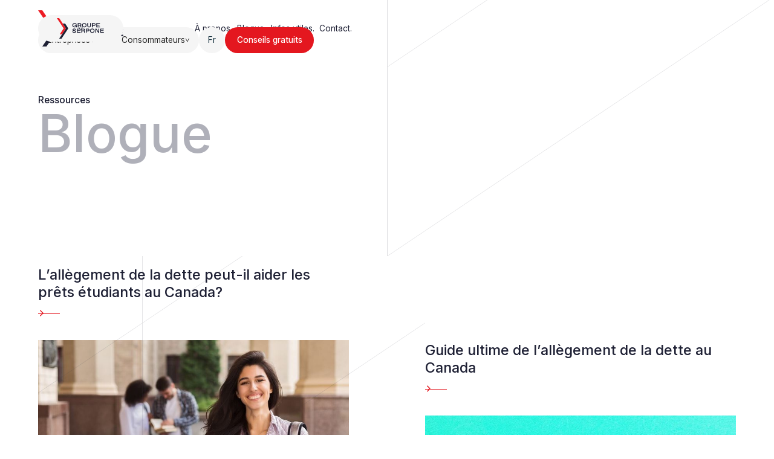

--- FILE ---
content_type: text/html
request_url: https://www.groupeserpone.com/blogue?cdb498d1_page=2
body_size: 18845
content:
<!DOCTYPE html><!-- Last Published: Wed Apr 16 2025 15:11:50 GMT+0000 (Coordinated Universal Time) --><html data-wf-domain="www.groupeserpone.com" data-wf-page="64b988105ddbc3e35746606f" data-wf-site="6454089a7d26883c4d299635" lang="fr"><head><meta charset="utf-8"><title>Blogue | Serpone</title><meta content="Découvrez notre blog sur l&#x27;endettement, la faillite commerciale, la restructuration de dettes et plus. Prenez des décisions éclairées chez Serpone!" name="description"><meta content="Blogue | Serpone" property="og:title"><meta content="Découvrez notre blog sur l&#x27;endettement, la faillite commerciale, la restructuration de dettes et plus. Prenez des décisions éclairées chez Serpone!" property="og:description"><meta content="https://cdn.prod.website-files.com/6454089a7d26883c4d299635/64bf20aa6790125cc65e9535_Blogue%20%7C%20Serpone.png" property="og:image"><meta content="Blogue | Serpone" property="twitter:title"><meta content="Découvrez notre blog sur l&#x27;endettement, la faillite commerciale, la restructuration de dettes et plus. Prenez des décisions éclairées chez Serpone!" property="twitter:description"><meta content="https://cdn.prod.website-files.com/6454089a7d26883c4d299635/64bf20aa6790125cc65e9535_Blogue%20%7C%20Serpone.png" property="twitter:image"><meta property="og:type" content="website"><meta content="summary_large_image" name="twitter:card"><meta content="width=device-width, initial-scale=1" name="viewport"><link href="https://cdn.prod.website-files.com/6454089a7d26883c4d299635/css/groupeserpone.dd0da7e05.min.css" rel="stylesheet" type="text/css"><link href="https://fonts.googleapis.com" rel="preconnect"><link href="https://fonts.gstatic.com" rel="preconnect" crossorigin="anonymous"><script src="https://ajax.googleapis.com/ajax/libs/webfont/1.6.26/webfont.js" type="text/javascript"></script><script type="text/javascript">WebFont.load({  google: {    families: ["Inter:200,300,regular,500,600,700,800"]  }});</script><script type="text/javascript">!function(o,c){var n=c.documentElement,t=" w-mod-";n.className+=t+"js",("ontouchstart"in o||o.DocumentTouch&&c instanceof DocumentTouch)&&(n.className+=t+"touch")}(window,document);</script><link href="https://cdn.prod.website-files.com/6454089a7d26883c4d299635/64a729a83f5d9fd6bcf6989b_serpone-icon%20(1).png" rel="shortcut icon" type="image/x-icon"><link href="https://cdn.prod.website-files.com/6454089a7d26883c4d299635/64a729c76827ad3993ef645a_serpone-icon%20(2).png" rel="apple-touch-icon"><script src="https://www.google.com/recaptcha/api.js" type="text/javascript"></script><script src="https://app.enzuzo.com/scripts/cookiebar/4b5caf00-8952-11ee-b745-6ff1d47b0a32"></script>

<!-- Google Tag Manager -->
<script>(function(w,d,s,l,i){w[l]=w[l]||[];w[l].push({'gtm.start':
new Date().getTime(),event:'gtm.js'});var f=d.getElementsByTagName(s)[0],
j=d.createElement(s),dl=l!='dataLayer'?'&l='+l:'';j.async=true;j.src=
'https://www.googletagmanager.com/gtm.js?id='+i+dl;f.parentNode.insertBefore(j,f);
})(window,document,'script','dataLayer','GTM-TM2CJN6G');</script>
<!-- End Google Tag Manager --><!-- [Attributes by Finsweet] CMS Load -->
<script async="" src="https://cdn.jsdelivr.net/npm/@finsweet/attributes-cmsload@1/cmsload.js"></script><script type="application/json" id="weglot-data">{"allLanguageUrls":{"fr":"https://www.groupeserpone.com/blogue?cdb498d1_page=2","en":"https://www.groupeserpone.com/en/blog?cdb498d1_page=2"},"originalCanonicalUrl":"https://www.groupeserpone.com/blogue?cdb498d1_page=2","originalPath":"/blogue","settings":{"auto_switch":false,"auto_switch_fallback":null,"category":8,"custom_settings":{"button_style":{"with_name":false,"full_name":false,"is_dropdown":false,"with_flags":false,"flag_type":"rectangle_mat","custom_css":".weglot-container{display:none;}"},"switchers":[],"translate_search":false,"loading_bar":true,"hide_switcher":false,"translate_images":false,"subdomain":false,"wait_transition":true,"dynamic":""},"deleted_at":null,"dynamics":[],"excluded_blocks":[],"excluded_paths":[],"external_enabled":false,"host":"www.groupeserpone.com","is_dns_set":true,"is_https":true,"language_from":"fr","language_from_custom_flag":null,"language_from_custom_name":null,"languages":[{"connect_host_destination":null,"custom_code":null,"custom_flag":null,"custom_local_name":null,"custom_name":null,"enabled":true,"language_to":"en"}],"media_enabled":false,"page_views_enabled":false,"technology_id":13,"technology_name":"Webflow","translation_engine":3,"url_type":"SUBDIRECTORY","versions":{"translation":1720558765,"slugTranslation":1719331389}}}</script>
<script async="" src="https://cdn.weglot.com/weglot.min.js?api_key=wg_9c9126894e3557d8aca6e45e754949230" type="text/javascript"></script><link href="https://www.groupeserpone.com/blogue?cdb498d1_page=2" hreflang="fr" rel="alternate"><link href="https://www.groupeserpone.com/en/blog?cdb498d1_page=2" hreflang="en" rel="alternate"></head><body><div class="page-wrapper"><div class="global-styles w-embed"><style>

/* Make text look crisper and more legible in all browsers */
body {
  -webkit-font-smoothing: antialiased;
  -moz-osx-font-smoothing: grayscale;
  font-smoothing: antialiased;
  text-rendering: optimizeLegibility;
}

/* Focus state style for keyboard navigation for the focusable elements */
*[tabindex]:focus-visible,
  input[type="file"]:focus-visible {
   outline: 0.125rem solid #4d65ff;
   outline-offset: 0.125rem;
}

/* Get rid of top margin on first element in any rich text element */
.w-richtext > :not(div):first-child, .w-richtext > div:first-child > :first-child {
  margin-top: 0 !important;
}

/* Get rid of bottom margin on last element in any rich text element */
.w-richtext>:last-child, .w-richtext ol li:last-child, .w-richtext ul li:last-child {
	margin-bottom: 0 !important;
}

/* Prevent all click and hover interaction with an element */
.pointer-events-off {
	pointer-events: none;
}

/* Enables all click and hover interaction with an element */
.pointer-events-on {
  pointer-events: auto;
}

/* Create a class of .div-square which maintains a 1:1 dimension of a div */
.div-square::after {
	content: "";
	display: block;
	padding-bottom: 100%;
}

/* Make sure containers never lose their center alignment */
.container-medium,.container-small, .container-large {
	margin-right: auto !important;
  margin-left: auto !important;
}

/* 
Make the following elements inherit typography styles from the parent and not have hardcoded values. 
Important: You will not be able to style for example "All Links" in Designer with this CSS applied.
Uncomment this CSS to use it in the project. Leave this message for future hand-off.
*/
/*
a,
.w-input,
.w-select,
.w-tab-link,
.w-nav-link,
.w-dropdown-btn,
.w-dropdown-toggle,
.w-dropdown-link {
  color: inherit;
  text-decoration: inherit;
  font-size: inherit;
}
*/

/* Apply "..." after 3 lines of text */
.text-style-3lines {
	display: -webkit-box;
	overflow: hidden;
	-webkit-line-clamp: 3;
	-webkit-box-orient: vertical;
}

/* Apply "..." after 2 lines of text */
.text-style-2lines {
	display: -webkit-box;
	overflow: hidden;
	-webkit-line-clamp: 2;
	-webkit-box-orient: vertical;
}

/* Adds inline flex display */
.display-inlineflex {
  display: inline-flex;
}

/* These classes are never overwritten */
.hide {
  display: none !important;
}

@media screen and (max-width: 991px) {
    .hide, .hide-tablet {
        display: none !important;
    }
}
  @media screen and (max-width: 767px) {
    .hide-mobile-landscape{
      display: none !important;
    }
}
  @media screen and (max-width: 479px) {
    .hide-mobile{
      display: none !important;
    }
}
 
.margin-0 {
  margin: 0rem !important;
}
  
.padding-0 {
  padding: 0rem !important;
}

.spacing-clean {
padding: 0rem !important;
margin: 0rem !important;
}

.margin-top {
  margin-right: 0rem !important;
  margin-bottom: 0rem !important;
  margin-left: 0rem !important;
}

.padding-top {
  padding-right: 0rem !important;
  padding-bottom: 0rem !important;
  padding-left: 0rem !important;
}
  
.margin-right {
  margin-top: 0rem !important;
  margin-bottom: 0rem !important;
  margin-left: 0rem !important;
}

.padding-right {
  padding-top: 0rem !important;
  padding-bottom: 0rem !important;
  padding-left: 0rem !important;
}

.margin-bottom {
  margin-top: 0rem !important;
  margin-right: 0rem !important;
  margin-left: 0rem !important;
}

.padding-bottom {
  padding-top: 0rem !important;
  padding-right: 0rem !important;
  padding-left: 0rem !important;
}

.margin-left {
  margin-top: 0rem !important;
  margin-right: 0rem !important;
  margin-bottom: 0rem !important;
}
  
.padding-left {
  padding-top: 0rem !important;
  padding-right: 0rem !important;
  padding-bottom: 0rem !important;
}
  
.margin-horizontal {
  margin-top: 0rem !important;
  margin-bottom: 0rem !important;
}

.padding-horizontal {
  padding-top: 0rem !important;
  padding-bottom: 0rem !important;
}

.margin-vertical {
  margin-right: 0rem !important;
  margin-left: 0rem !important;
}
  
.padding-vertical {
  padding-right: 0rem !important;
  padding-left: 0rem !important;
}

  html { font-size: calc(0.625rem + 0.41666666666666663vw); }
  @media screen and (max-width:1920px) { html { font-size: calc(0.625rem + 0.41666666666666674vw); } }
  @media screen and (max-width:1440px) { html { font-size: calc(0.8126951092611863rem + 0.20811654526534862vw); } }
  @media screen and (max-width:479px) { html { font-size: calc(0.7494769874476988rem + 0.8368200836820083vw); } }


</style></div><div data-w-id="f73f94a0-1b61-bd94-725f-6c06e36d32a9" class="navbar_component"><div class="navbar_position-wrapper"><div data-w-id="f73f94a0-1b61-bd94-725f-6c06e36d32ab" data-animation="default" data-collapse="medium" data-duration="1000" data-easing="ease-in-out" data-easing2="ease-in-out" role="banner" class="navbar_navbar w-nav"><div class="padding-global"><div class="navbar_container"><div class="navbar_left-wrapper"><a href="/" class="navbar_brand-wrapper is-navbar w-nav-brand"><div class="navbar_brand-image-wrapper is-main"><div class="navbar_logo-image is-black w-embed"><svg width="100%" height="100%" viewBox="0 0 143 61" fill="none" xmlns="http://www.w3.org/2000/svg">
<g clip-path="url(#clip0_889_3791)">
<path d="M15.884 47.9255H8.8383L20.6619 30.5L0 0H7.02607L27.6879 30.5L15.884 47.9255Z" fill="#ED1C24"></path>
<path fill-rule="evenodd" clip-rule="evenodd" d="M50.3215 26.6188C51.3623 27.1454 52.6039 27.4099 54.0439 27.4099L54.0366 27.4123C54.8325 27.4123 55.5059 27.325 56.057 27.1502C56.608 26.9755 57.0561 26.7693 57.4014 26.5315C57.7467 26.2937 57.9965 26.0753 58.1484 25.8787V27.2352H60.4675V22.5179C60.4675 21.984 60.323 21.5739 60.0365 21.2827C59.7475 20.9939 59.3361 20.8484 58.7973 20.8484H54.1076V22.9716H58.1484V23.11C58.1484 23.4351 57.9965 23.7651 57.6929 24.1024C57.3892 24.4397 56.9435 24.7212 56.3582 24.9469C55.7729 25.1726 55.0529 25.2866 54.1982 25.2866H53.9166C53.0496 25.2866 52.2856 25.124 51.6243 24.7989C50.9631 24.4761 50.4488 24.0029 50.079 23.3817C49.7093 22.7605 49.5256 22.0253 49.5256 21.1444C49.5256 20.2635 49.7068 19.5161 50.0693 18.8998C50.4341 18.2859 50.946 17.8151 51.6072 17.4899C52.2684 17.1648 53.0374 17.0022 53.9166 17.0022H54.1982C54.83 17.0022 55.3663 17.0726 55.8047 17.2109C56.2455 17.3492 56.6031 17.5288 56.8774 17.7496C57.1516 17.9704 57.3574 18.2106 57.492 18.4727C57.6267 18.7348 57.7125 18.9871 57.7467 19.2298H60.2937C60.2373 18.4072 59.963 17.6671 59.4782 17.0119C58.9933 16.3567 58.2953 15.8374 57.3892 15.454C56.4806 15.0706 55.3713 14.8789 54.0611 14.8789C52.6211 14.8789 51.3794 15.1458 50.3386 15.6797C49.2954 16.2135 48.4921 16.9512 47.9313 17.8976C47.3705 18.844 47.0889 19.9141 47.0889 21.1444C47.0889 22.3747 47.368 23.4618 47.924 24.4082C48.4799 25.3546 49.2782 26.0922 50.3215 26.6188ZM63.0542 15.0547V27.2362H65.4762V22.6233H70.3595C70.7684 22.6233 71.0501 22.6961 71.2019 22.8417C71.3537 22.9873 71.4297 23.2639 71.4297 23.6691V27.2362H73.8541V23.1474C73.8541 22.5335 73.7292 22.0821 73.477 21.7909C73.2247 21.5022 72.7766 21.3566 72.1325 21.3566C72.4729 21.2401 72.7913 21.0484 73.09 20.7815C73.3888 20.5145 73.6313 20.1773 73.8198 19.772C74.0084 19.3643 74.1015 18.9009 74.1015 18.3791C74.1015 17.7409 73.9227 17.1731 73.5651 16.6732C73.2076 16.1734 72.7129 15.7802 72.0811 15.489C71.4492 15.2003 70.7243 15.0547 69.904 15.0547H63.0542ZM69.6419 20.5024H65.4787V17.1804H69.6419C70.215 17.1804 70.6656 17.3333 70.9937 17.6414C71.3219 17.9496 71.486 18.3452 71.486 18.8329C71.486 19.3668 71.3219 19.7769 70.9937 20.0681C70.6656 20.3568 70.215 20.5024 69.6419 20.5024ZM83.0943 27.4099C81.7718 27.4099 80.5816 27.1575 79.5286 26.6528C78.4755 26.1481 77.6429 25.4298 77.0355 24.4955C76.4257 23.5613 76.1221 22.4451 76.1221 21.1444C76.1221 19.8437 76.4257 18.7275 77.0355 17.7933C77.6453 16.859 78.4755 16.1407 79.5286 15.636C80.5816 15.1313 81.7718 14.8789 83.0943 14.8789C84.4167 14.8789 85.6191 15.1313 86.6673 15.636C87.7155 16.1407 88.5407 16.859 89.1432 17.7933C89.7456 18.7275 90.0469 19.8437 90.0469 21.1444C90.0469 22.4451 89.7456 23.5613 89.1432 24.4955C88.5407 25.4298 87.7155 26.1481 86.6673 26.6528C85.6191 27.1575 84.4289 27.4099 83.0943 27.4099ZM82.9547 25.2866H83.2363C84.0322 25.2866 84.762 25.124 85.4232 24.7989C86.0844 24.4737 86.6134 24.0005 87.0126 23.3817C87.4093 22.7605 87.6101 22.0156 87.6101 21.1444C87.6101 20.2732 87.4118 19.5137 87.0126 18.8998C86.6134 18.2859 86.0844 17.8151 85.4232 17.4899C84.762 17.1648 84.0322 17.0022 83.2363 17.0022H82.9547C82.171 17.0022 81.4437 17.1648 80.7775 17.4899C80.109 17.8151 79.5751 18.2859 79.171 18.8998C78.767 19.5161 78.5661 20.2635 78.5661 21.1444C78.5661 22.0253 78.767 22.7605 79.171 23.3817C79.5751 24.0029 80.1114 24.4761 80.7775 24.7989C81.4461 25.124 82.171 25.2866 82.9547 25.2866ZM93.6669 26.0618C94.5926 26.962 95.9909 27.411 97.8644 27.411H97.8693C99.706 27.411 101.097 26.962 102.04 26.0618C102.98 25.1639 103.453 23.953 103.453 22.434V15.0547H101.028V22.2933C101.028 23.2687 100.769 24.0089 100.255 24.5209C99.7403 25.0329 98.9909 25.2877 98.0064 25.2877H97.7248C96.7403 25.2877 95.9909 25.0305 95.4767 24.5209C94.9599 24.0113 94.7028 23.2687 94.7028 22.2933V15.0547H92.2783V22.434C92.2783 23.953 92.7412 25.1615 93.6669 26.0618ZM106.435 27.2362V15.0547H112.951C113.818 15.0547 114.59 15.2148 115.27 15.5327C115.949 15.853 116.483 16.2995 116.87 16.8722C117.257 17.4473 117.45 18.1219 117.45 18.9009C117.45 19.772 117.257 20.4927 116.87 21.0678C116.483 21.6429 115.951 22.0749 115.27 22.3636C114.592 22.6548 113.818 22.798 112.951 22.798H108.859V27.2362H106.435ZM108.859 20.6747H112.687C113.448 20.6747 114.024 20.5243 114.416 20.2234C114.808 19.9225 115.003 19.4857 115.003 18.9178C115.003 18.35 114.808 17.9181 114.416 17.622C114.024 17.326 113.446 17.178 112.687 17.178H108.859V20.6747ZM119.575 15.0547V27.2362H130.62V25.113H121.997V22.0336H129.393V19.9103H121.997V17.178H130.446V15.0547H119.575ZM52.8495 43.6052C51.0104 43.6052 49.5581 43.2485 48.4928 42.5351C47.4275 41.8217 46.8839 40.7564 46.8594 39.3417H49.4063C49.4406 40.0502 49.7516 40.5841 50.3369 40.9432C50.9222 41.3024 51.7059 41.4819 52.6903 41.4819H52.972C53.9663 41.4819 54.6814 41.3485 55.1148 41.0815C55.5483 40.8146 55.7638 40.4846 55.7638 40.0891C55.7638 39.6935 55.5899 39.3756 55.2446 39.1305C54.8993 38.8879 54.3214 38.701 53.5156 38.5749L51.6006 38.2618C50.1949 38.0289 49.1687 37.6406 48.5173 37.097C47.8683 36.5511 47.5426 35.7454 47.5426 34.6777C47.5426 34.0517 47.7239 33.4644 48.0863 32.9209C48.4488 32.3749 49.0169 31.9308 49.7908 31.5887C50.5647 31.2465 51.554 31.0742 52.7589 31.0742C54.4683 31.0742 55.8152 31.4309 56.7997 32.1444C57.7842 32.8578 58.3328 33.8357 58.4503 35.0757H55.9034C55.8226 34.4715 55.5164 34.008 54.9899 33.6828C54.4634 33.3577 53.7654 33.1951 52.901 33.1951H52.6193C51.7646 33.1951 51.1108 33.3237 50.6602 33.5785C50.2096 33.8333 49.9842 34.1463 49.9842 34.5176C49.9842 34.9471 50.1434 35.265 50.4593 35.4737C50.7753 35.6823 51.2675 35.8449 51.9336 35.9614L53.9001 36.2744C55.3401 36.5074 56.4177 36.9369 57.1328 37.563C57.8479 38.189 58.2054 39.0019 58.2054 39.9993C58.2054 41.1592 57.745 42.0498 56.8266 42.671C55.9083 43.2922 54.5809 43.6028 52.8495 43.6028V43.6052ZM60.7525 31.25V43.4316H71.7973V41.3083H63.1745V38.2289H70.5703V36.1056H63.1745V33.3733H71.6234V31.25H60.7525ZM74.1538 43.4316V31.25H81.0036C81.824 31.25 82.5489 31.3956 83.1807 31.6844C83.8125 31.9756 84.3072 32.3687 84.6647 32.8685C85.0223 33.3684 85.2011 33.9363 85.2011 34.5744C85.2011 35.0962 85.108 35.5597 84.9194 35.9673C84.7309 36.3726 84.4884 36.7099 84.1897 36.9768C83.8909 37.2437 83.5725 37.4354 83.2321 37.5519C83.8762 37.5519 84.3243 37.6975 84.5766 37.9863C84.8288 38.2774 84.9537 38.7288 84.9537 39.3427V43.4316H82.5293V39.8644C82.5293 39.4592 82.4533 39.1826 82.3015 39.037C82.1497 38.8914 81.868 38.8186 81.4591 38.8186H76.5758V43.4316H74.1538ZM76.5783 36.6977H80.7415C81.3146 36.6977 81.7652 36.5521 82.0933 36.2634C82.4215 35.9722 82.5856 35.5621 82.5856 35.0282C82.5856 34.5405 82.4215 34.1449 82.0933 33.8368C81.7652 33.5286 81.3146 33.3757 80.7415 33.3757H76.5783V36.6977ZM87.9756 31.25V43.4316H90.4001V38.9933H94.4923C95.3592 38.9933 96.1331 38.8501 96.8114 38.5589C97.4922 38.2702 98.0237 37.8382 98.4106 37.2631C98.7975 36.688 98.991 35.9673 98.991 35.0962C98.991 34.3172 98.7975 33.6426 98.4106 33.0675C98.0237 32.4948 97.4898 32.0484 96.8114 31.728C96.1306 31.4102 95.3592 31.25 94.4923 31.25H87.9756ZM94.2278 36.87H90.4001V33.3733H94.2278C94.987 33.3733 95.5649 33.5213 95.9567 33.8173C96.3486 34.1134 96.5445 34.5453 96.5445 35.1132C96.5445 35.681 96.3486 36.1178 95.9567 36.4187C95.5649 36.7196 94.9894 36.87 94.2278 36.87ZM107.331 43.6052C106.008 43.6052 104.818 43.3528 103.765 42.8481C102.712 42.3434 101.879 41.6251 101.272 40.6909C100.662 39.7566 100.358 38.6404 100.358 37.3397C100.358 36.0391 100.662 34.9228 101.272 33.9886C101.882 33.0543 102.712 32.3361 103.765 31.8313C104.818 31.3266 106.008 31.0742 107.331 31.0742C108.653 31.0742 109.855 31.3266 110.904 31.8313C111.952 32.3361 112.777 33.0543 113.38 33.9886C113.982 34.9228 114.283 36.0391 114.283 37.3397C114.283 38.6404 113.982 39.7566 113.38 40.6909C112.777 41.6251 111.952 42.3434 110.904 42.8481C109.855 43.3528 108.665 43.6052 107.331 43.6052ZM107.191 41.4819H107.473C108.269 41.4819 108.998 41.3193 109.66 40.9942C110.321 40.669 110.85 40.1958 111.249 39.577C111.646 38.9558 111.846 38.2109 111.846 37.3397C111.846 36.4686 111.648 35.709 111.249 35.0951C110.85 34.4812 110.321 34.0104 109.66 33.6852C108.998 33.3601 108.269 33.1975 107.473 33.1975H107.191C106.407 33.1975 105.68 33.3601 105.014 33.6852C104.345 34.0104 103.811 34.4812 103.407 35.0951C103.003 35.7115 102.802 36.4589 102.802 37.3397C102.802 38.2206 103.003 38.9558 103.407 39.577C103.811 40.1982 104.348 40.6714 105.014 40.9942C105.682 41.3193 106.407 41.4819 107.191 41.4819ZM116.656 31.2485V43.4301H119.081V34.3322L125.472 43.4277H128.458V31.2461H126.033V40.1942L119.747 31.2485H116.656ZM131.586 43.4316V31.25H142.457V33.3733H134.008V36.1056H141.404V38.2289H134.008V41.3083H142.631V43.4316H131.586ZM7.02051 60.9998H14.0662L34.728 30.4998L25.1061 16.2969H18.0776L27.6995 30.4998L7.02051 60.9998Z" fill="currentcolor"></path>
</g>
<defs>
</defs>
</svg></div></div></a><div class="navbar_logo-dropdown_wrapper"><div data-hover="true" data-delay="550" data-w-id="ecb677b7-cf5c-781b-1bcd-b636da342a58" class="navbar_logo-dropdown_component w-dropdown"><div class="navbar_logo-dropdown_brand-wrapper w-dropdown-toggle"><a href="/" class="navbar_logo-dropdown_brand-link w-inline-block"><div class="navbar_logo-dropdown_logo-image w-embed"><svg width="100%" height="100%" viewBox="0 0 143 61" fill="none" xmlns="http://www.w3.org/2000/svg">
<g clip-path="url(#clip0_889_3791)">
<path d="M15.884 47.9255H8.8383L20.6619 30.5L0 0H7.02607L27.6879 30.5L15.884 47.9255Z" fill="#ED1C24"></path>
<path fill-rule="evenodd" clip-rule="evenodd" d="M50.3215 26.6188C51.3623 27.1454 52.6039 27.4099 54.0439 27.4099L54.0366 27.4123C54.8325 27.4123 55.5059 27.325 56.057 27.1502C56.608 26.9755 57.0561 26.7693 57.4014 26.5315C57.7467 26.2937 57.9965 26.0753 58.1484 25.8787V27.2352H60.4675V22.5179C60.4675 21.984 60.323 21.5739 60.0365 21.2827C59.7475 20.9939 59.3361 20.8484 58.7973 20.8484H54.1076V22.9716H58.1484V23.11C58.1484 23.4351 57.9965 23.7651 57.6929 24.1024C57.3892 24.4397 56.9435 24.7212 56.3582 24.9469C55.7729 25.1726 55.0529 25.2866 54.1982 25.2866H53.9166C53.0496 25.2866 52.2856 25.124 51.6243 24.7989C50.9631 24.4761 50.4488 24.0029 50.079 23.3817C49.7093 22.7605 49.5256 22.0253 49.5256 21.1444C49.5256 20.2635 49.7068 19.5161 50.0693 18.8998C50.4341 18.2859 50.946 17.8151 51.6072 17.4899C52.2684 17.1648 53.0374 17.0022 53.9166 17.0022H54.1982C54.83 17.0022 55.3663 17.0726 55.8047 17.2109C56.2455 17.3492 56.6031 17.5288 56.8774 17.7496C57.1516 17.9704 57.3574 18.2106 57.492 18.4727C57.6267 18.7348 57.7125 18.9871 57.7467 19.2298H60.2937C60.2373 18.4072 59.963 17.6671 59.4782 17.0119C58.9933 16.3567 58.2953 15.8374 57.3892 15.454C56.4806 15.0706 55.3713 14.8789 54.0611 14.8789C52.6211 14.8789 51.3794 15.1458 50.3386 15.6797C49.2954 16.2135 48.4921 16.9512 47.9313 17.8976C47.3705 18.844 47.0889 19.9141 47.0889 21.1444C47.0889 22.3747 47.368 23.4618 47.924 24.4082C48.4799 25.3546 49.2782 26.0922 50.3215 26.6188ZM63.0542 15.0547V27.2362H65.4762V22.6233H70.3595C70.7684 22.6233 71.0501 22.6961 71.2019 22.8417C71.3537 22.9873 71.4297 23.2639 71.4297 23.6691V27.2362H73.8541V23.1474C73.8541 22.5335 73.7292 22.0821 73.477 21.7909C73.2247 21.5022 72.7766 21.3566 72.1325 21.3566C72.4729 21.2401 72.7913 21.0484 73.09 20.7815C73.3888 20.5145 73.6313 20.1773 73.8198 19.772C74.0084 19.3643 74.1015 18.9009 74.1015 18.3791C74.1015 17.7409 73.9227 17.1731 73.5651 16.6732C73.2076 16.1734 72.7129 15.7802 72.0811 15.489C71.4492 15.2003 70.7243 15.0547 69.904 15.0547H63.0542ZM69.6419 20.5024H65.4787V17.1804H69.6419C70.215 17.1804 70.6656 17.3333 70.9937 17.6414C71.3219 17.9496 71.486 18.3452 71.486 18.8329C71.486 19.3668 71.3219 19.7769 70.9937 20.0681C70.6656 20.3568 70.215 20.5024 69.6419 20.5024ZM83.0943 27.4099C81.7718 27.4099 80.5816 27.1575 79.5286 26.6528C78.4755 26.1481 77.6429 25.4298 77.0355 24.4955C76.4257 23.5613 76.1221 22.4451 76.1221 21.1444C76.1221 19.8437 76.4257 18.7275 77.0355 17.7933C77.6453 16.859 78.4755 16.1407 79.5286 15.636C80.5816 15.1313 81.7718 14.8789 83.0943 14.8789C84.4167 14.8789 85.6191 15.1313 86.6673 15.636C87.7155 16.1407 88.5407 16.859 89.1432 17.7933C89.7456 18.7275 90.0469 19.8437 90.0469 21.1444C90.0469 22.4451 89.7456 23.5613 89.1432 24.4955C88.5407 25.4298 87.7155 26.1481 86.6673 26.6528C85.6191 27.1575 84.4289 27.4099 83.0943 27.4099ZM82.9547 25.2866H83.2363C84.0322 25.2866 84.762 25.124 85.4232 24.7989C86.0844 24.4737 86.6134 24.0005 87.0126 23.3817C87.4093 22.7605 87.6101 22.0156 87.6101 21.1444C87.6101 20.2732 87.4118 19.5137 87.0126 18.8998C86.6134 18.2859 86.0844 17.8151 85.4232 17.4899C84.762 17.1648 84.0322 17.0022 83.2363 17.0022H82.9547C82.171 17.0022 81.4437 17.1648 80.7775 17.4899C80.109 17.8151 79.5751 18.2859 79.171 18.8998C78.767 19.5161 78.5661 20.2635 78.5661 21.1444C78.5661 22.0253 78.767 22.7605 79.171 23.3817C79.5751 24.0029 80.1114 24.4761 80.7775 24.7989C81.4461 25.124 82.171 25.2866 82.9547 25.2866ZM93.6669 26.0618C94.5926 26.962 95.9909 27.411 97.8644 27.411H97.8693C99.706 27.411 101.097 26.962 102.04 26.0618C102.98 25.1639 103.453 23.953 103.453 22.434V15.0547H101.028V22.2933C101.028 23.2687 100.769 24.0089 100.255 24.5209C99.7403 25.0329 98.9909 25.2877 98.0064 25.2877H97.7248C96.7403 25.2877 95.9909 25.0305 95.4767 24.5209C94.9599 24.0113 94.7028 23.2687 94.7028 22.2933V15.0547H92.2783V22.434C92.2783 23.953 92.7412 25.1615 93.6669 26.0618ZM106.435 27.2362V15.0547H112.951C113.818 15.0547 114.59 15.2148 115.27 15.5327C115.949 15.853 116.483 16.2995 116.87 16.8722C117.257 17.4473 117.45 18.1219 117.45 18.9009C117.45 19.772 117.257 20.4927 116.87 21.0678C116.483 21.6429 115.951 22.0749 115.27 22.3636C114.592 22.6548 113.818 22.798 112.951 22.798H108.859V27.2362H106.435ZM108.859 20.6747H112.687C113.448 20.6747 114.024 20.5243 114.416 20.2234C114.808 19.9225 115.003 19.4857 115.003 18.9178C115.003 18.35 114.808 17.9181 114.416 17.622C114.024 17.326 113.446 17.178 112.687 17.178H108.859V20.6747ZM119.575 15.0547V27.2362H130.62V25.113H121.997V22.0336H129.393V19.9103H121.997V17.178H130.446V15.0547H119.575ZM52.8495 43.6052C51.0104 43.6052 49.5581 43.2485 48.4928 42.5351C47.4275 41.8217 46.8839 40.7564 46.8594 39.3417H49.4063C49.4406 40.0502 49.7516 40.5841 50.3369 40.9432C50.9222 41.3024 51.7059 41.4819 52.6903 41.4819H52.972C53.9663 41.4819 54.6814 41.3485 55.1148 41.0815C55.5483 40.8146 55.7638 40.4846 55.7638 40.0891C55.7638 39.6935 55.5899 39.3756 55.2446 39.1305C54.8993 38.8879 54.3214 38.701 53.5156 38.5749L51.6006 38.2618C50.1949 38.0289 49.1687 37.6406 48.5173 37.097C47.8683 36.5511 47.5426 35.7454 47.5426 34.6777C47.5426 34.0517 47.7239 33.4644 48.0863 32.9209C48.4488 32.3749 49.0169 31.9308 49.7908 31.5887C50.5647 31.2465 51.554 31.0742 52.7589 31.0742C54.4683 31.0742 55.8152 31.4309 56.7997 32.1444C57.7842 32.8578 58.3328 33.8357 58.4503 35.0757H55.9034C55.8226 34.4715 55.5164 34.008 54.9899 33.6828C54.4634 33.3577 53.7654 33.1951 52.901 33.1951H52.6193C51.7646 33.1951 51.1108 33.3237 50.6602 33.5785C50.2096 33.8333 49.9842 34.1463 49.9842 34.5176C49.9842 34.9471 50.1434 35.265 50.4593 35.4737C50.7753 35.6823 51.2675 35.8449 51.9336 35.9614L53.9001 36.2744C55.3401 36.5074 56.4177 36.9369 57.1328 37.563C57.8479 38.189 58.2054 39.0019 58.2054 39.9993C58.2054 41.1592 57.745 42.0498 56.8266 42.671C55.9083 43.2922 54.5809 43.6028 52.8495 43.6028V43.6052ZM60.7525 31.25V43.4316H71.7973V41.3083H63.1745V38.2289H70.5703V36.1056H63.1745V33.3733H71.6234V31.25H60.7525ZM74.1538 43.4316V31.25H81.0036C81.824 31.25 82.5489 31.3956 83.1807 31.6844C83.8125 31.9756 84.3072 32.3687 84.6647 32.8685C85.0223 33.3684 85.2011 33.9363 85.2011 34.5744C85.2011 35.0962 85.108 35.5597 84.9194 35.9673C84.7309 36.3726 84.4884 36.7099 84.1897 36.9768C83.8909 37.2437 83.5725 37.4354 83.2321 37.5519C83.8762 37.5519 84.3243 37.6975 84.5766 37.9863C84.8288 38.2774 84.9537 38.7288 84.9537 39.3427V43.4316H82.5293V39.8644C82.5293 39.4592 82.4533 39.1826 82.3015 39.037C82.1497 38.8914 81.868 38.8186 81.4591 38.8186H76.5758V43.4316H74.1538ZM76.5783 36.6977H80.7415C81.3146 36.6977 81.7652 36.5521 82.0933 36.2634C82.4215 35.9722 82.5856 35.5621 82.5856 35.0282C82.5856 34.5405 82.4215 34.1449 82.0933 33.8368C81.7652 33.5286 81.3146 33.3757 80.7415 33.3757H76.5783V36.6977ZM87.9756 31.25V43.4316H90.4001V38.9933H94.4923C95.3592 38.9933 96.1331 38.8501 96.8114 38.5589C97.4922 38.2702 98.0237 37.8382 98.4106 37.2631C98.7975 36.688 98.991 35.9673 98.991 35.0962C98.991 34.3172 98.7975 33.6426 98.4106 33.0675C98.0237 32.4948 97.4898 32.0484 96.8114 31.728C96.1306 31.4102 95.3592 31.25 94.4923 31.25H87.9756ZM94.2278 36.87H90.4001V33.3733H94.2278C94.987 33.3733 95.5649 33.5213 95.9567 33.8173C96.3486 34.1134 96.5445 34.5453 96.5445 35.1132C96.5445 35.681 96.3486 36.1178 95.9567 36.4187C95.5649 36.7196 94.9894 36.87 94.2278 36.87ZM107.331 43.6052C106.008 43.6052 104.818 43.3528 103.765 42.8481C102.712 42.3434 101.879 41.6251 101.272 40.6909C100.662 39.7566 100.358 38.6404 100.358 37.3397C100.358 36.0391 100.662 34.9228 101.272 33.9886C101.882 33.0543 102.712 32.3361 103.765 31.8313C104.818 31.3266 106.008 31.0742 107.331 31.0742C108.653 31.0742 109.855 31.3266 110.904 31.8313C111.952 32.3361 112.777 33.0543 113.38 33.9886C113.982 34.9228 114.283 36.0391 114.283 37.3397C114.283 38.6404 113.982 39.7566 113.38 40.6909C112.777 41.6251 111.952 42.3434 110.904 42.8481C109.855 43.3528 108.665 43.6052 107.331 43.6052ZM107.191 41.4819H107.473C108.269 41.4819 108.998 41.3193 109.66 40.9942C110.321 40.669 110.85 40.1958 111.249 39.577C111.646 38.9558 111.846 38.2109 111.846 37.3397C111.846 36.4686 111.648 35.709 111.249 35.0951C110.85 34.4812 110.321 34.0104 109.66 33.6852C108.998 33.3601 108.269 33.1975 107.473 33.1975H107.191C106.407 33.1975 105.68 33.3601 105.014 33.6852C104.345 34.0104 103.811 34.4812 103.407 35.0951C103.003 35.7115 102.802 36.4589 102.802 37.3397C102.802 38.2206 103.003 38.9558 103.407 39.577C103.811 40.1982 104.348 40.6714 105.014 40.9942C105.682 41.3193 106.407 41.4819 107.191 41.4819ZM116.656 31.2485V43.4301H119.081V34.3322L125.472 43.4277H128.458V31.2461H126.033V40.1942L119.747 31.2485H116.656ZM131.586 43.4316V31.25H142.457V33.3733H134.008V36.1056H141.404V38.2289H134.008V41.3083H142.631V43.4316H131.586ZM7.02051 60.9998H14.0662L34.728 30.4998L25.1061 16.2969H18.0776L27.6995 30.4998L7.02051 60.9998Z" fill="currentcolor"></path>
</g>
<defs>
</defs>
</svg></div><div class="navbar_logo-dropdown_dropdown-icon w-embed"><svg height="100%" viewBox="0 0 7 6" fill="none" xmlns="http://www.w3.org/2000/svg">
<path d="M3.54146 5.95321L0.665039 0.737305L1.50027 0.737305L3.80993 5.01571L3.73322 4.97736H3.89515L3.81845 5.01571L6.12811 0.737305L6.96333 0.737305L4.08691 5.95321H3.54146Z" fill="currentcolor"></path>
</svg></div></a></div><nav class="navbar_logo-dropdown_dropdown-list w-dropdown-list"><div class="navbar_logo-dropdown_dropdown-menu"><a href="/a-propos" class="navbar_selector_dropdown-link">À propos</a><a href="/blogue" aria-current="page" class="navbar_selector_dropdown-link w--current">Blogue</a><a href="/infos-utiles" class="navbar_selector_dropdown-link">Infos utiles</a><a href="/contactez-nous" id="contact" class="navbar_selector_dropdown-link">Contact</a></div></nav></div></div></div><nav role="navigation" class="navbar_menus-wrapper w-nav-menu"><div class="navbar_menus-position"><a href="#" class="navbar_brand-wrapper is-menu w-inline-block"><div class="navbar_brand-image-wrapper"><div class="navbar_logo-image is-black w-embed"><svg width="100%" height="100%" viewBox="0 0 143 61" fill="none" xmlns="http://www.w3.org/2000/svg">
<g clip-path="url(#clip0_889_3791)">
<path d="M15.884 47.9255H8.8383L20.6619 30.5L0 0H7.02607L27.6879 30.5L15.884 47.9255Z" fill="#ED1C24"></path>
<path fill-rule="evenodd" clip-rule="evenodd" d="M50.3215 26.6188C51.3623 27.1454 52.6039 27.4099 54.0439 27.4099L54.0366 27.4123C54.8325 27.4123 55.5059 27.325 56.057 27.1502C56.608 26.9755 57.0561 26.7693 57.4014 26.5315C57.7467 26.2937 57.9965 26.0753 58.1484 25.8787V27.2352H60.4675V22.5179C60.4675 21.984 60.323 21.5739 60.0365 21.2827C59.7475 20.9939 59.3361 20.8484 58.7973 20.8484H54.1076V22.9716H58.1484V23.11C58.1484 23.4351 57.9965 23.7651 57.6929 24.1024C57.3892 24.4397 56.9435 24.7212 56.3582 24.9469C55.7729 25.1726 55.0529 25.2866 54.1982 25.2866H53.9166C53.0496 25.2866 52.2856 25.124 51.6243 24.7989C50.9631 24.4761 50.4488 24.0029 50.079 23.3817C49.7093 22.7605 49.5256 22.0253 49.5256 21.1444C49.5256 20.2635 49.7068 19.5161 50.0693 18.8998C50.4341 18.2859 50.946 17.8151 51.6072 17.4899C52.2684 17.1648 53.0374 17.0022 53.9166 17.0022H54.1982C54.83 17.0022 55.3663 17.0726 55.8047 17.2109C56.2455 17.3492 56.6031 17.5288 56.8774 17.7496C57.1516 17.9704 57.3574 18.2106 57.492 18.4727C57.6267 18.7348 57.7125 18.9871 57.7467 19.2298H60.2937C60.2373 18.4072 59.963 17.6671 59.4782 17.0119C58.9933 16.3567 58.2953 15.8374 57.3892 15.454C56.4806 15.0706 55.3713 14.8789 54.0611 14.8789C52.6211 14.8789 51.3794 15.1458 50.3386 15.6797C49.2954 16.2135 48.4921 16.9512 47.9313 17.8976C47.3705 18.844 47.0889 19.9141 47.0889 21.1444C47.0889 22.3747 47.368 23.4618 47.924 24.4082C48.4799 25.3546 49.2782 26.0922 50.3215 26.6188ZM63.0542 15.0547V27.2362H65.4762V22.6233H70.3595C70.7684 22.6233 71.0501 22.6961 71.2019 22.8417C71.3537 22.9873 71.4297 23.2639 71.4297 23.6691V27.2362H73.8541V23.1474C73.8541 22.5335 73.7292 22.0821 73.477 21.7909C73.2247 21.5022 72.7766 21.3566 72.1325 21.3566C72.4729 21.2401 72.7913 21.0484 73.09 20.7815C73.3888 20.5145 73.6313 20.1773 73.8198 19.772C74.0084 19.3643 74.1015 18.9009 74.1015 18.3791C74.1015 17.7409 73.9227 17.1731 73.5651 16.6732C73.2076 16.1734 72.7129 15.7802 72.0811 15.489C71.4492 15.2003 70.7243 15.0547 69.904 15.0547H63.0542ZM69.6419 20.5024H65.4787V17.1804H69.6419C70.215 17.1804 70.6656 17.3333 70.9937 17.6414C71.3219 17.9496 71.486 18.3452 71.486 18.8329C71.486 19.3668 71.3219 19.7769 70.9937 20.0681C70.6656 20.3568 70.215 20.5024 69.6419 20.5024ZM83.0943 27.4099C81.7718 27.4099 80.5816 27.1575 79.5286 26.6528C78.4755 26.1481 77.6429 25.4298 77.0355 24.4955C76.4257 23.5613 76.1221 22.4451 76.1221 21.1444C76.1221 19.8437 76.4257 18.7275 77.0355 17.7933C77.6453 16.859 78.4755 16.1407 79.5286 15.636C80.5816 15.1313 81.7718 14.8789 83.0943 14.8789C84.4167 14.8789 85.6191 15.1313 86.6673 15.636C87.7155 16.1407 88.5407 16.859 89.1432 17.7933C89.7456 18.7275 90.0469 19.8437 90.0469 21.1444C90.0469 22.4451 89.7456 23.5613 89.1432 24.4955C88.5407 25.4298 87.7155 26.1481 86.6673 26.6528C85.6191 27.1575 84.4289 27.4099 83.0943 27.4099ZM82.9547 25.2866H83.2363C84.0322 25.2866 84.762 25.124 85.4232 24.7989C86.0844 24.4737 86.6134 24.0005 87.0126 23.3817C87.4093 22.7605 87.6101 22.0156 87.6101 21.1444C87.6101 20.2732 87.4118 19.5137 87.0126 18.8998C86.6134 18.2859 86.0844 17.8151 85.4232 17.4899C84.762 17.1648 84.0322 17.0022 83.2363 17.0022H82.9547C82.171 17.0022 81.4437 17.1648 80.7775 17.4899C80.109 17.8151 79.5751 18.2859 79.171 18.8998C78.767 19.5161 78.5661 20.2635 78.5661 21.1444C78.5661 22.0253 78.767 22.7605 79.171 23.3817C79.5751 24.0029 80.1114 24.4761 80.7775 24.7989C81.4461 25.124 82.171 25.2866 82.9547 25.2866ZM93.6669 26.0618C94.5926 26.962 95.9909 27.411 97.8644 27.411H97.8693C99.706 27.411 101.097 26.962 102.04 26.0618C102.98 25.1639 103.453 23.953 103.453 22.434V15.0547H101.028V22.2933C101.028 23.2687 100.769 24.0089 100.255 24.5209C99.7403 25.0329 98.9909 25.2877 98.0064 25.2877H97.7248C96.7403 25.2877 95.9909 25.0305 95.4767 24.5209C94.9599 24.0113 94.7028 23.2687 94.7028 22.2933V15.0547H92.2783V22.434C92.2783 23.953 92.7412 25.1615 93.6669 26.0618ZM106.435 27.2362V15.0547H112.951C113.818 15.0547 114.59 15.2148 115.27 15.5327C115.949 15.853 116.483 16.2995 116.87 16.8722C117.257 17.4473 117.45 18.1219 117.45 18.9009C117.45 19.772 117.257 20.4927 116.87 21.0678C116.483 21.6429 115.951 22.0749 115.27 22.3636C114.592 22.6548 113.818 22.798 112.951 22.798H108.859V27.2362H106.435ZM108.859 20.6747H112.687C113.448 20.6747 114.024 20.5243 114.416 20.2234C114.808 19.9225 115.003 19.4857 115.003 18.9178C115.003 18.35 114.808 17.9181 114.416 17.622C114.024 17.326 113.446 17.178 112.687 17.178H108.859V20.6747ZM119.575 15.0547V27.2362H130.62V25.113H121.997V22.0336H129.393V19.9103H121.997V17.178H130.446V15.0547H119.575ZM52.8495 43.6052C51.0104 43.6052 49.5581 43.2485 48.4928 42.5351C47.4275 41.8217 46.8839 40.7564 46.8594 39.3417H49.4063C49.4406 40.0502 49.7516 40.5841 50.3369 40.9432C50.9222 41.3024 51.7059 41.4819 52.6903 41.4819H52.972C53.9663 41.4819 54.6814 41.3485 55.1148 41.0815C55.5483 40.8146 55.7638 40.4846 55.7638 40.0891C55.7638 39.6935 55.5899 39.3756 55.2446 39.1305C54.8993 38.8879 54.3214 38.701 53.5156 38.5749L51.6006 38.2618C50.1949 38.0289 49.1687 37.6406 48.5173 37.097C47.8683 36.5511 47.5426 35.7454 47.5426 34.6777C47.5426 34.0517 47.7239 33.4644 48.0863 32.9209C48.4488 32.3749 49.0169 31.9308 49.7908 31.5887C50.5647 31.2465 51.554 31.0742 52.7589 31.0742C54.4683 31.0742 55.8152 31.4309 56.7997 32.1444C57.7842 32.8578 58.3328 33.8357 58.4503 35.0757H55.9034C55.8226 34.4715 55.5164 34.008 54.9899 33.6828C54.4634 33.3577 53.7654 33.1951 52.901 33.1951H52.6193C51.7646 33.1951 51.1108 33.3237 50.6602 33.5785C50.2096 33.8333 49.9842 34.1463 49.9842 34.5176C49.9842 34.9471 50.1434 35.265 50.4593 35.4737C50.7753 35.6823 51.2675 35.8449 51.9336 35.9614L53.9001 36.2744C55.3401 36.5074 56.4177 36.9369 57.1328 37.563C57.8479 38.189 58.2054 39.0019 58.2054 39.9993C58.2054 41.1592 57.745 42.0498 56.8266 42.671C55.9083 43.2922 54.5809 43.6028 52.8495 43.6028V43.6052ZM60.7525 31.25V43.4316H71.7973V41.3083H63.1745V38.2289H70.5703V36.1056H63.1745V33.3733H71.6234V31.25H60.7525ZM74.1538 43.4316V31.25H81.0036C81.824 31.25 82.5489 31.3956 83.1807 31.6844C83.8125 31.9756 84.3072 32.3687 84.6647 32.8685C85.0223 33.3684 85.2011 33.9363 85.2011 34.5744C85.2011 35.0962 85.108 35.5597 84.9194 35.9673C84.7309 36.3726 84.4884 36.7099 84.1897 36.9768C83.8909 37.2437 83.5725 37.4354 83.2321 37.5519C83.8762 37.5519 84.3243 37.6975 84.5766 37.9863C84.8288 38.2774 84.9537 38.7288 84.9537 39.3427V43.4316H82.5293V39.8644C82.5293 39.4592 82.4533 39.1826 82.3015 39.037C82.1497 38.8914 81.868 38.8186 81.4591 38.8186H76.5758V43.4316H74.1538ZM76.5783 36.6977H80.7415C81.3146 36.6977 81.7652 36.5521 82.0933 36.2634C82.4215 35.9722 82.5856 35.5621 82.5856 35.0282C82.5856 34.5405 82.4215 34.1449 82.0933 33.8368C81.7652 33.5286 81.3146 33.3757 80.7415 33.3757H76.5783V36.6977ZM87.9756 31.25V43.4316H90.4001V38.9933H94.4923C95.3592 38.9933 96.1331 38.8501 96.8114 38.5589C97.4922 38.2702 98.0237 37.8382 98.4106 37.2631C98.7975 36.688 98.991 35.9673 98.991 35.0962C98.991 34.3172 98.7975 33.6426 98.4106 33.0675C98.0237 32.4948 97.4898 32.0484 96.8114 31.728C96.1306 31.4102 95.3592 31.25 94.4923 31.25H87.9756ZM94.2278 36.87H90.4001V33.3733H94.2278C94.987 33.3733 95.5649 33.5213 95.9567 33.8173C96.3486 34.1134 96.5445 34.5453 96.5445 35.1132C96.5445 35.681 96.3486 36.1178 95.9567 36.4187C95.5649 36.7196 94.9894 36.87 94.2278 36.87ZM107.331 43.6052C106.008 43.6052 104.818 43.3528 103.765 42.8481C102.712 42.3434 101.879 41.6251 101.272 40.6909C100.662 39.7566 100.358 38.6404 100.358 37.3397C100.358 36.0391 100.662 34.9228 101.272 33.9886C101.882 33.0543 102.712 32.3361 103.765 31.8313C104.818 31.3266 106.008 31.0742 107.331 31.0742C108.653 31.0742 109.855 31.3266 110.904 31.8313C111.952 32.3361 112.777 33.0543 113.38 33.9886C113.982 34.9228 114.283 36.0391 114.283 37.3397C114.283 38.6404 113.982 39.7566 113.38 40.6909C112.777 41.6251 111.952 42.3434 110.904 42.8481C109.855 43.3528 108.665 43.6052 107.331 43.6052ZM107.191 41.4819H107.473C108.269 41.4819 108.998 41.3193 109.66 40.9942C110.321 40.669 110.85 40.1958 111.249 39.577C111.646 38.9558 111.846 38.2109 111.846 37.3397C111.846 36.4686 111.648 35.709 111.249 35.0951C110.85 34.4812 110.321 34.0104 109.66 33.6852C108.998 33.3601 108.269 33.1975 107.473 33.1975H107.191C106.407 33.1975 105.68 33.3601 105.014 33.6852C104.345 34.0104 103.811 34.4812 103.407 35.0951C103.003 35.7115 102.802 36.4589 102.802 37.3397C102.802 38.2206 103.003 38.9558 103.407 39.577C103.811 40.1982 104.348 40.6714 105.014 40.9942C105.682 41.3193 106.407 41.4819 107.191 41.4819ZM116.656 31.2485V43.4301H119.081V34.3322L125.472 43.4277H128.458V31.2461H126.033V40.1942L119.747 31.2485H116.656ZM131.586 43.4316V31.25H142.457V33.3733H134.008V36.1056H141.404V38.2289H134.008V41.3083H142.631V43.4316H131.586ZM7.02051 60.9998H14.0662L34.728 30.4998L25.1061 16.2969H18.0776L27.6995 30.4998L7.02051 60.9998Z" fill="currentcolor"></path>
</g>
<defs>
</defs>
</svg></div></div></a><div class="navbar_left-menus-wrapper"><div class="navbar_selector_component is-mobile"><div class="navbar_selector_main-wrapper"><div data-hover="false" data-delay="550" data-w-id="c4651cc5-de34-40af-c73c-d7406e19dfd3" class="navbar_selector_dropdown w-dropdown"><div class="navbar_selector_dropdown-toggle w-dropdown-toggle"><div>Entreprises</div><div class="navbar_selector_dropdown-icon w-embed"><svg height="100%" viewBox="0 0 7 6" fill="none" xmlns="http://www.w3.org/2000/svg">
<path d="M3.54146 5.95321L0.665039 0.737305L1.50027 0.737305L3.80993 5.01571L3.73322 4.97736H3.89515L3.81845 5.01571L6.12811 0.737305L6.96333 0.737305L4.08691 5.95321H3.54146Z" fill="currentcolor"></path>
</svg></div></div><nav class="navbar_selector_dropdown-list is-left w-dropdown-list"><div class="navbar_selector_dropdown-menu"><div class="w-dyn-list"><div role="list" class="w-dyn-items"><div role="listitem" class="w-dyn-item"><a href="/services/entreprises/faillite-commerciale" class="navbar_selector_dropdown-link">Faillite Commerciale</a></div><div role="listitem" class="w-dyn-item"><a href="/services/entreprises/proposition-concordataire" class="navbar_selector_dropdown-link">Proposition Concordataire</a></div><div role="listitem" class="w-dyn-item"><a href="/services/entreprises/redressement-et-restructuration-dentreprise" class="navbar_selector_dropdown-link">Redressement et restructuration d’entreprise</a></div></div></div></div></nav></div><div data-hover="false" data-delay="550" data-w-id="c4651cc5-de34-40af-c73c-d7406e19dfe1" class="navbar_selector_dropdown w-dropdown"><div class="navbar_selector_dropdown-toggle w-dropdown-toggle"><div>Consommateurs</div><div class="navbar_selector_dropdown-icon w-embed"><svg height="100%" viewBox="0 0 7 6" fill="none" xmlns="http://www.w3.org/2000/svg">
<path d="M3.54146 5.95321L0.665039 0.737305L1.50027 0.737305L3.80993 5.01571L3.73322 4.97736H3.89515L3.81845 5.01571L6.12811 0.737305L6.96333 0.737305L4.08691 5.95321H3.54146Z" fill="currentcolor"></path>
</svg></div></div><nav class="navbar_selector_dropdown-list is-right w-dropdown-list"><div class="navbar_selector_dropdown-menu"><div class="w-dyn-list"><div role="list" class="w-dyn-items"><div role="listitem" class="w-dyn-item"><a href="/services/consommateurs/negociations-avec-les-creanciers" class="navbar_selector_dropdown-link">Négociations avec les Créanciers</a></div><div role="listitem" class="w-dyn-item"><a href="/services/consommateurs/consolidation-de-dettes" class="navbar_selector_dropdown-link">Consolidation de Dettes</a></div><div role="listitem" class="w-dyn-item"><a href="/services/consommateurs/proposition-de-consommateur" class="navbar_selector_dropdown-link">Proposition de Consommateur</a></div><div role="listitem" class="w-dyn-item"><a href="/services/consommateurs/faillite-personnelle" class="navbar_selector_dropdown-link">Faillite Personnelle</a></div></div></div></div></nav></div></div></div><div class="navbar_menus-group is-main"><div class="navbar_main-menu"><a href="/a-propos" class="navbar_link is-dark w-nav-link">À propos.</a><a href="/blogue" aria-current="page" class="navbar_link is-dark w-nav-link w--current">Blogue.</a><a href="/infos-utiles" class="navbar_link is-dark w-nav-link">Infos utiles.</a><a href="/contactez-nous" id="contact" class="navbar_link is-dark w-nav-link">Contact.</a></div></div><div class="navbar_menus-group is-menu"><div class="navbar_main-menu"><a href="/a-propos" class="navbar_link is-dark w-nav-link">À propos.</a><a href="/blogue" aria-current="page" class="navbar_link is-dark w-nav-link w--current">Blogue.</a><a href="/infos-utiles" class="navbar_link is-dark w-nav-link">Infos utiles.</a><a href="/contactez-nous" class="navbar_link is-dark w-nav-link">Contact.</a></div></div></div><div class="navbar_right-menus-wrapper"><div class="navbar_selector_component is-desktop"><div class="navbar_selector_main-wrapper"><div data-hover="true" data-delay="550" data-w-id="f73f94a0-1b61-bd94-725f-6c06e36d32b4" class="navbar_selector_dropdown w-dropdown"><div class="navbar_selector_dropdown-toggle w-dropdown-toggle"><div>Entreprises</div><div class="navbar_selector_dropdown-icon w-embed"><svg height="100%" viewBox="0 0 7 6" fill="none" xmlns="http://www.w3.org/2000/svg">
<path d="M3.54146 5.95321L0.665039 0.737305L1.50027 0.737305L3.80993 5.01571L3.73322 4.97736H3.89515L3.81845 5.01571L6.12811 0.737305L6.96333 0.737305L4.08691 5.95321H3.54146Z" fill="currentcolor"></path>
</svg></div></div><nav class="navbar_selector_dropdown-list is-left w-dropdown-list"><div class="navbar_selector_dropdown-menu"><div class="w-dyn-list"><div role="list" class="w-dyn-items"><div role="listitem" class="w-dyn-item"><a href="/services/entreprises/faillite-commerciale" class="navbar_selector_dropdown-link">Faillite Commerciale</a></div><div role="listitem" class="w-dyn-item"><a href="/services/entreprises/proposition-concordataire" class="navbar_selector_dropdown-link">Proposition Concordataire</a></div><div role="listitem" class="w-dyn-item"><a href="/services/entreprises/redressement-et-restructuration-dentreprise" class="navbar_selector_dropdown-link">Redressement et restructuration d’entreprise</a></div></div></div></div></nav></div><div data-hover="true" data-delay="550" data-w-id="f73f94a0-1b61-bd94-725f-6c06e36d32c2" class="navbar_selector_dropdown w-dropdown"><div class="navbar_selector_dropdown-toggle w-dropdown-toggle"><div>Consommateurs</div><div class="navbar_selector_dropdown-icon w-embed"><svg height="100%" viewBox="0 0 7 6" fill="none" xmlns="http://www.w3.org/2000/svg">
<path d="M3.54146 5.95321L0.665039 0.737305L1.50027 0.737305L3.80993 5.01571L3.73322 4.97736H3.89515L3.81845 5.01571L6.12811 0.737305L6.96333 0.737305L4.08691 5.95321H3.54146Z" fill="currentcolor"></path>
</svg></div></div><nav class="navbar_selector_dropdown-list is-right w-dropdown-list"><div class="navbar_selector_dropdown-menu"><div class="w-dyn-list"><div role="list" class="w-dyn-items"><div role="listitem" class="w-dyn-item"><a href="/services/consommateurs/negociations-avec-les-creanciers" class="navbar_selector_dropdown-link">Négociations avec les Créanciers</a></div><div role="listitem" class="w-dyn-item"><a href="/services/consommateurs/consolidation-de-dettes" class="navbar_selector_dropdown-link">Consolidation de Dettes</a></div><div role="listitem" class="w-dyn-item"><a href="/services/consommateurs/proposition-de-consommateur" class="navbar_selector_dropdown-link">Proposition de Consommateur</a></div><div role="listitem" class="w-dyn-item"><a href="/services/consommateurs/faillite-personnelle" class="navbar_selector_dropdown-link">Faillite Personnelle</a></div></div></div></div></nav></div></div></div><div class="navbar_cta-wrapper"><div class="wg-element-wrapper sw5"><div data-hover="true" data-delay="300" data-w-id="f73f94a0-1b61-bd94-725f-6c06e36d32e4" class="wg-dropdown-1 w-dropdown"><div lang="en" class="wg-dd-1-togle w-dropdown-toggle"><div>En</div></div><nav data-w-id="f73f94a0-1b61-bd94-725f-6c06e36d32e8" class="wg-dd-1-list w-dropdown-list"><a href="#" lang="fr" class="wg-dropdown-1-link w-dropdown-link">Fr</a></nav></div></div><a id="conseils" href="/conseils-gratuits" class="button is-navbar w-button">Conseils gratuits</a></div></div></div></nav><div class="menu-button w-nav-button"><div class="navbar_menu-icons-group is-main"><div class="navbar_menu-icon-wrapper is-blue"><div class="navbar_menu-icon-line is-top"></div><div class="navbar_menu-icon-line is-bottom"></div></div></div><div class="navbar_menu-icons-group is-menu"><div class="navbar_menu-icon-wrapper is-menu-open"><div class="navbar_menu-icon-line is-top"></div><div class="navbar_menu-icon-line is-bottom"></div></div></div></div></div></div></div><div class="navbar_background"><div class="navbar_background-white"></div></div></div></div><main class="main-wrapper"><section class="section-small-header"><header class="small-header_component"><div class="samll-header_main-wrapper"><div id="w-node-e3bf3131-1cc7-c8cb-190b-499970657be9-70657be6" class="small-header_right-wrapper"><div class="small-header_left-content is-extended"><h1 class="heading-style-header-tag">Ressources</h1><div class="text-color-grey"><h2 class="basic-header_heading">Blogue</h2></div></div><div class="small-header_left-image-wrapper"><img src="https://cdn.prod.website-files.com/6454089a7d26883c4d299635/64945ae7eddc5e3184cd267e_Serpone-bg-3-02%20B.svg" loading="lazy" alt="" class="small-header_left-image"></div></div><div id="w-node-e3bf3131-1cc7-c8cb-190b-499970657bf2-70657be6" class="small-header_simple-right-wrapper"><img src="https://cdn.prod.website-files.com/6454089a7d26883c4d299635/649454ca43918c14057c4020_Serpone-bg-3-02-lines-01%20B2.svg" loading="lazy" alt="" class="small-header_image-right-lines"></div></div></header></section><section class="section-blog"><div class="blog-list_component"><div class="padding-global"><div class="container-large"><div class="padding-bottom padding-huge"><div class="blog-list_collection-wrapper w-dyn-list"><div fs-cmsload-element="list" role="list" class="blog-list_list w-dyn-items"><div role="listitem" class="blog-list_list-item w-dyn-item"><a hover-parent="" data-w-id="129eccee-0bca-77e3-863c-1f14e2bc66ce" href="/blogue/lallegement-de-la-dette-peut-il-aider-les-prets-etudiants-au-canada" class="slider-resources_item-card w-inline-block"><div class="slider-resources_item-top"><div class="margin-bottom margin-small"><div class="text-size-tiny hide">July 20, 2023</div></div><div class="margin-bottom margin-small"><h3 class="heading-style-h4">L’allègement de la dette peut-il aider les prêts étudiants au Canada?</h3></div><div hover-child="" class="slider-resources_item-arrow-wrapper is-active"><div class="home-solutions_item-arrow-body"></div><div class="home-solutions_item-arrow-right w-embed"><svg width="100%" height="100%" viewBox="0 0 5 8" fill="none" xmlns="http://www.w3.org/2000/svg">
<path fill-rule="evenodd" clip-rule="evenodd" d="M1.17191 0.464318L4.3539 3.6463C4.54915 3.84156 4.54915 4.15814 4.3539 4.3534L1.17191 7.53539C0.976652 7.73065 0.66007 7.73065 0.464804 7.53539C0.269545 7.34012 0.269545 7.02354 0.464804 6.82828L2.79323 4.49985V3.49985L0.464804 1.17142C0.269545 0.976162 0.269545 0.65958 0.464804 0.464318C0.66007 0.269056 0.976652 0.269056 1.17191 0.464318Z" fill="currentcolor"></path>
</svg></div></div></div><div class="slider-resources_bottom-wrapper"><div class="slider-resources_hover-button-position"><div hover-child="" class="slider-resources_hover-button is-active"><img src="https://cdn.prod.website-files.com/6454089a7d26883c4d299635/645421e10385a123066c8ca5_icon-with-blue.svg" loading="lazy" alt="" class="icon-1x1-medium"></div></div><div class="slider-resources_item-image-wrapper"><img loading="lazy" hover-child="" alt="" src="https://cdn.prod.website-files.com/64544f73b3e727ab24f36519/6484d0f0af6279cfcdce069c_L%E2%80%99alle%CC%80gement%20de%20la%20dette%20peut-il%20aider%20les%20pre%CC%82ts%20e%CC%81tudiants%20au%20Canada%3F%20.jpeg" sizes="(max-width: 479px) 99vw, (max-width: 767px) 100vw, (max-width: 991px) 44vw, 41vw" srcset="https://cdn.prod.website-files.com/64544f73b3e727ab24f36519/6484d0f0af6279cfcdce069c_L%E2%80%99alle%CC%80gement%20de%20la%20dette%20peut-il%20aider%20les%20pre%CC%82ts%20e%CC%81tudiants%20au%20Canada%3F%20-p-500.jpeg 500w, https://cdn.prod.website-files.com/64544f73b3e727ab24f36519/6484d0f0af6279cfcdce069c_L%E2%80%99alle%CC%80gement%20de%20la%20dette%20peut-il%20aider%20les%20pre%CC%82ts%20e%CC%81tudiants%20au%20Canada%3F%20-p-800.jpeg 800w, https://cdn.prod.website-files.com/64544f73b3e727ab24f36519/6484d0f0af6279cfcdce069c_L%E2%80%99alle%CC%80gement%20de%20la%20dette%20peut-il%20aider%20les%20pre%CC%82ts%20e%CC%81tudiants%20au%20Canada%3F%20-p-1080.jpeg 1080w, https://cdn.prod.website-files.com/64544f73b3e727ab24f36519/6484d0f0af6279cfcdce069c_L%E2%80%99alle%CC%80gement%20de%20la%20dette%20peut-il%20aider%20les%20pre%CC%82ts%20e%CC%81tudiants%20au%20Canada%3F%20.jpeg 1306w" class="slider-resources_image is-active"></div></div></a></div><div role="listitem" class="blog-list_list-item w-dyn-item"><a hover-parent="" data-w-id="129eccee-0bca-77e3-863c-1f14e2bc66ce" href="/blogue/guide-ultime-de-lallegement-de-la-dette-au-canada" class="slider-resources_item-card w-inline-block"><div class="slider-resources_item-top"><div class="margin-bottom margin-small"><div class="text-size-tiny hide">July 20, 2023</div></div><div class="margin-bottom margin-small"><h3 class="heading-style-h4">Guide ultime de l’allègement de la dette au Canada</h3></div><div hover-child="" class="slider-resources_item-arrow-wrapper is-active"><div class="home-solutions_item-arrow-body"></div><div class="home-solutions_item-arrow-right w-embed"><svg width="100%" height="100%" viewBox="0 0 5 8" fill="none" xmlns="http://www.w3.org/2000/svg">
<path fill-rule="evenodd" clip-rule="evenodd" d="M1.17191 0.464318L4.3539 3.6463C4.54915 3.84156 4.54915 4.15814 4.3539 4.3534L1.17191 7.53539C0.976652 7.73065 0.66007 7.73065 0.464804 7.53539C0.269545 7.34012 0.269545 7.02354 0.464804 6.82828L2.79323 4.49985V3.49985L0.464804 1.17142C0.269545 0.976162 0.269545 0.65958 0.464804 0.464318C0.66007 0.269056 0.976652 0.269056 1.17191 0.464318Z" fill="currentcolor"></path>
</svg></div></div></div><div class="slider-resources_bottom-wrapper"><div class="slider-resources_hover-button-position"><div hover-child="" class="slider-resources_hover-button is-active"><img src="https://cdn.prod.website-files.com/6454089a7d26883c4d299635/645421e10385a123066c8ca5_icon-with-blue.svg" loading="lazy" alt="" class="icon-1x1-medium"></div></div><div class="slider-resources_item-image-wrapper"><img loading="lazy" hover-child="" alt="" src="https://cdn.prod.website-files.com/64544f73b3e727ab24f36519/6484cfed4a12f469817a803a_Guide%20ultime%20de%20l%E2%80%99alle%CC%80gement%20de%20la%20dette%20au%20Canada%20.jpeg" sizes="(max-width: 479px) 99vw, (max-width: 767px) 100vw, (max-width: 991px) 44vw, 41vw" srcset="https://cdn.prod.website-files.com/64544f73b3e727ab24f36519/6484cfed4a12f469817a803a_Guide%20ultime%20de%20l%E2%80%99alle%CC%80gement%20de%20la%20dette%20au%20Canada%20-p-500.jpeg 500w, https://cdn.prod.website-files.com/64544f73b3e727ab24f36519/6484cfed4a12f469817a803a_Guide%20ultime%20de%20l%E2%80%99alle%CC%80gement%20de%20la%20dette%20au%20Canada%20-p-800.jpeg 800w, https://cdn.prod.website-files.com/64544f73b3e727ab24f36519/6484cfed4a12f469817a803a_Guide%20ultime%20de%20l%E2%80%99alle%CC%80gement%20de%20la%20dette%20au%20Canada%20.jpeg 1008w" class="slider-resources_image is-active"></div></div></a></div><div role="listitem" class="blog-list_list-item w-dyn-item"><a hover-parent="" data-w-id="129eccee-0bca-77e3-863c-1f14e2bc66ce" href="/blogue/guide-sur-la-faillite-et-la-forclusion-hypothecaire" class="slider-resources_item-card w-inline-block"><div class="slider-resources_item-top"><div class="margin-bottom margin-small"><div class="text-size-tiny hide">July 20, 2023</div></div><div class="margin-bottom margin-small"><h3 class="heading-style-h4">Guide sur la faillite et la forclusion hypothécaire</h3></div><div hover-child="" class="slider-resources_item-arrow-wrapper is-active"><div class="home-solutions_item-arrow-body"></div><div class="home-solutions_item-arrow-right w-embed"><svg width="100%" height="100%" viewBox="0 0 5 8" fill="none" xmlns="http://www.w3.org/2000/svg">
<path fill-rule="evenodd" clip-rule="evenodd" d="M1.17191 0.464318L4.3539 3.6463C4.54915 3.84156 4.54915 4.15814 4.3539 4.3534L1.17191 7.53539C0.976652 7.73065 0.66007 7.73065 0.464804 7.53539C0.269545 7.34012 0.269545 7.02354 0.464804 6.82828L2.79323 4.49985V3.49985L0.464804 1.17142C0.269545 0.976162 0.269545 0.65958 0.464804 0.464318C0.66007 0.269056 0.976652 0.269056 1.17191 0.464318Z" fill="currentcolor"></path>
</svg></div></div></div><div class="slider-resources_bottom-wrapper"><div class="slider-resources_hover-button-position"><div hover-child="" class="slider-resources_hover-button is-active"><img src="https://cdn.prod.website-files.com/6454089a7d26883c4d299635/645421e10385a123066c8ca5_icon-with-blue.svg" loading="lazy" alt="" class="icon-1x1-medium"></div></div><div class="slider-resources_item-image-wrapper"><img loading="lazy" hover-child="" alt="" src="https://cdn.prod.website-files.com/64544f73b3e727ab24f36519/6484cf24e723f1a9b19ecf0a_Guide%20sur%20la%20faillite%20et%20la%20forclusion%20hypothe%CC%81caire%20.jpeg" sizes="(max-width: 479px) 99vw, (max-width: 767px) 100vw, (max-width: 991px) 44vw, 41vw" srcset="https://cdn.prod.website-files.com/64544f73b3e727ab24f36519/6484cf24e723f1a9b19ecf0a_Guide%20sur%20la%20faillite%20et%20la%20forclusion%20hypothe%CC%81caire%20-p-500.jpeg 500w, https://cdn.prod.website-files.com/64544f73b3e727ab24f36519/6484cf24e723f1a9b19ecf0a_Guide%20sur%20la%20faillite%20et%20la%20forclusion%20hypothe%CC%81caire%20-p-800.jpeg 800w, https://cdn.prod.website-files.com/64544f73b3e727ab24f36519/6484cf24e723f1a9b19ecf0a_Guide%20sur%20la%20faillite%20et%20la%20forclusion%20hypothe%CC%81caire%20-p-1080.jpeg 1080w, https://cdn.prod.website-files.com/64544f73b3e727ab24f36519/6484cf24e723f1a9b19ecf0a_Guide%20sur%20la%20faillite%20et%20la%20forclusion%20hypothe%CC%81caire%20.jpeg 1512w" class="slider-resources_image is-active"></div></div></a></div><div role="listitem" class="blog-list_list-item w-dyn-item"><a hover-parent="" data-w-id="129eccee-0bca-77e3-863c-1f14e2bc66ce" href="/blogue/gestion-de-la-dette-quest-ce-quun-creancier" class="slider-resources_item-card w-inline-block"><div class="slider-resources_item-top"><div class="margin-bottom margin-small"><div class="text-size-tiny hide">July 20, 2023</div></div><div class="margin-bottom margin-small"><h3 class="heading-style-h4">Gestion de la dette | Qu’est-ce qu’un créancier?</h3></div><div hover-child="" class="slider-resources_item-arrow-wrapper is-active"><div class="home-solutions_item-arrow-body"></div><div class="home-solutions_item-arrow-right w-embed"><svg width="100%" height="100%" viewBox="0 0 5 8" fill="none" xmlns="http://www.w3.org/2000/svg">
<path fill-rule="evenodd" clip-rule="evenodd" d="M1.17191 0.464318L4.3539 3.6463C4.54915 3.84156 4.54915 4.15814 4.3539 4.3534L1.17191 7.53539C0.976652 7.73065 0.66007 7.73065 0.464804 7.53539C0.269545 7.34012 0.269545 7.02354 0.464804 6.82828L2.79323 4.49985V3.49985L0.464804 1.17142C0.269545 0.976162 0.269545 0.65958 0.464804 0.464318C0.66007 0.269056 0.976652 0.269056 1.17191 0.464318Z" fill="currentcolor"></path>
</svg></div></div></div><div class="slider-resources_bottom-wrapper"><div class="slider-resources_hover-button-position"><div hover-child="" class="slider-resources_hover-button is-active"><img src="https://cdn.prod.website-files.com/6454089a7d26883c4d299635/645421e10385a123066c8ca5_icon-with-blue.svg" loading="lazy" alt="" class="icon-1x1-medium"></div></div><div class="slider-resources_item-image-wrapper"><img loading="lazy" hover-child="" alt="" src="https://cdn.prod.website-files.com/64544f73b3e727ab24f36519/6484cea69d2885b77c04ac7d_Gestion%20de%20la%20dette%20%7C%20Qu%E2%80%99est-ce%20qu%E2%80%99un%20cre%CC%81ancier%3F%20.jpeg" sizes="(max-width: 479px) 99vw, (max-width: 767px) 100vw, (max-width: 991px) 44vw, 41vw" srcset="https://cdn.prod.website-files.com/64544f73b3e727ab24f36519/6484cea69d2885b77c04ac7d_Gestion%20de%20la%20dette%20%7C%20Qu%E2%80%99est-ce%20qu%E2%80%99un%20cre%CC%81ancier%3F%20-p-500.jpeg 500w, https://cdn.prod.website-files.com/64544f73b3e727ab24f36519/6484cea69d2885b77c04ac7d_Gestion%20de%20la%20dette%20%7C%20Qu%E2%80%99est-ce%20qu%E2%80%99un%20cre%CC%81ancier%3F%20.jpeg 512w" class="slider-resources_image is-active"></div></div></a></div><div role="listitem" class="blog-list_list-item w-dyn-item"><a hover-parent="" data-w-id="129eccee-0bca-77e3-863c-1f14e2bc66ce" href="/blogue/eviter-le-surendettement" class="slider-resources_item-card w-inline-block"><div class="slider-resources_item-top"><div class="margin-bottom margin-small"><div class="text-size-tiny hide">July 20, 2023</div></div><div class="margin-bottom margin-small"><h3 class="heading-style-h4">Conseils Pour Éviter le Surendettement</h3></div><div hover-child="" class="slider-resources_item-arrow-wrapper is-active"><div class="home-solutions_item-arrow-body"></div><div class="home-solutions_item-arrow-right w-embed"><svg width="100%" height="100%" viewBox="0 0 5 8" fill="none" xmlns="http://www.w3.org/2000/svg">
<path fill-rule="evenodd" clip-rule="evenodd" d="M1.17191 0.464318L4.3539 3.6463C4.54915 3.84156 4.54915 4.15814 4.3539 4.3534L1.17191 7.53539C0.976652 7.73065 0.66007 7.73065 0.464804 7.53539C0.269545 7.34012 0.269545 7.02354 0.464804 6.82828L2.79323 4.49985V3.49985L0.464804 1.17142C0.269545 0.976162 0.269545 0.65958 0.464804 0.464318C0.66007 0.269056 0.976652 0.269056 1.17191 0.464318Z" fill="currentcolor"></path>
</svg></div></div></div><div class="slider-resources_bottom-wrapper"><div class="slider-resources_hover-button-position"><div hover-child="" class="slider-resources_hover-button is-active"><img src="https://cdn.prod.website-files.com/6454089a7d26883c4d299635/645421e10385a123066c8ca5_icon-with-blue.svg" loading="lazy" alt="" class="icon-1x1-medium"></div></div><div class="slider-resources_item-image-wrapper"><img loading="lazy" hover-child="" alt="" src="https://cdn.prod.website-files.com/64544f73b3e727ab24f36519/6484cc314a36a5327bdbf154_Conseils%20Pour%20E%CC%81viter%20le%20Surendettement%20.jpeg" sizes="(max-width: 479px) 99vw, (max-width: 767px) 100vw, (max-width: 991px) 44vw, 41vw" srcset="https://cdn.prod.website-files.com/64544f73b3e727ab24f36519/6484cc314a36a5327bdbf154_Conseils%20Pour%20E%CC%81viter%20le%20Surendettement%20-p-500.jpeg 500w, https://cdn.prod.website-files.com/64544f73b3e727ab24f36519/6484cc314a36a5327bdbf154_Conseils%20Pour%20E%CC%81viter%20le%20Surendettement%20-p-800.jpeg 800w, https://cdn.prod.website-files.com/64544f73b3e727ab24f36519/6484cc314a36a5327bdbf154_Conseils%20Pour%20E%CC%81viter%20le%20Surendettement%20.jpeg 960w" class="slider-resources_image is-active"></div></div></a></div><div role="listitem" class="blog-list_list-item w-dyn-item"><a hover-parent="" data-w-id="129eccee-0bca-77e3-863c-1f14e2bc66ce" href="/blogue/comprendre-la-cote-de-credit" class="slider-resources_item-card w-inline-block"><div class="slider-resources_item-top"><div class="margin-bottom margin-small"><div class="text-size-tiny hide">July 20, 2023</div></div><div class="margin-bottom margin-small"><h3 class="heading-style-h4">Comprendre la côte de crédit</h3></div><div hover-child="" class="slider-resources_item-arrow-wrapper is-active"><div class="home-solutions_item-arrow-body"></div><div class="home-solutions_item-arrow-right w-embed"><svg width="100%" height="100%" viewBox="0 0 5 8" fill="none" xmlns="http://www.w3.org/2000/svg">
<path fill-rule="evenodd" clip-rule="evenodd" d="M1.17191 0.464318L4.3539 3.6463C4.54915 3.84156 4.54915 4.15814 4.3539 4.3534L1.17191 7.53539C0.976652 7.73065 0.66007 7.73065 0.464804 7.53539C0.269545 7.34012 0.269545 7.02354 0.464804 6.82828L2.79323 4.49985V3.49985L0.464804 1.17142C0.269545 0.976162 0.269545 0.65958 0.464804 0.464318C0.66007 0.269056 0.976652 0.269056 1.17191 0.464318Z" fill="currentcolor"></path>
</svg></div></div></div><div class="slider-resources_bottom-wrapper"><div class="slider-resources_hover-button-position"><div hover-child="" class="slider-resources_hover-button is-active"><img src="https://cdn.prod.website-files.com/6454089a7d26883c4d299635/645421e10385a123066c8ca5_icon-with-blue.svg" loading="lazy" alt="" class="icon-1x1-medium"></div></div><div class="slider-resources_item-image-wrapper"><img loading="lazy" hover-child="" alt="" src="https://cdn.prod.website-files.com/64544f73b3e727ab24f36519/6484c9786cf853526d63d847_Comment%20Comprendre%20la%20Cote%20de%20Cre%CC%81dit%20.jpeg" sizes="(max-width: 479px) 99vw, (max-width: 767px) 100vw, (max-width: 991px) 44vw, 41vw" srcset="https://cdn.prod.website-files.com/64544f73b3e727ab24f36519/6484c9786cf853526d63d847_Comment%20Comprendre%20la%20Cote%20de%20Cre%CC%81dit%20-p-500.jpeg 500w, https://cdn.prod.website-files.com/64544f73b3e727ab24f36519/6484c9786cf853526d63d847_Comment%20Comprendre%20la%20Cote%20de%20Cre%CC%81dit%20-p-800.jpeg 800w, https://cdn.prod.website-files.com/64544f73b3e727ab24f36519/6484c9786cf853526d63d847_Comment%20Comprendre%20la%20Cote%20de%20Cre%CC%81dit%20.jpeg 960w" class="slider-resources_image is-active"></div></div></a></div><div role="listitem" class="blog-list_list-item w-dyn-item"><a hover-parent="" data-w-id="129eccee-0bca-77e3-863c-1f14e2bc66ce" href="/blogue/comment-traiter-avec-les-agents-de-recouvrement-au-canada" class="slider-resources_item-card w-inline-block"><div class="slider-resources_item-top"><div class="margin-bottom margin-small"><div class="text-size-tiny hide">July 20, 2023</div></div><div class="margin-bottom margin-small"><h3 class="heading-style-h4">Comment traiter avec les agents de recouvrement au Canada?</h3></div><div hover-child="" class="slider-resources_item-arrow-wrapper is-active"><div class="home-solutions_item-arrow-body"></div><div class="home-solutions_item-arrow-right w-embed"><svg width="100%" height="100%" viewBox="0 0 5 8" fill="none" xmlns="http://www.w3.org/2000/svg">
<path fill-rule="evenodd" clip-rule="evenodd" d="M1.17191 0.464318L4.3539 3.6463C4.54915 3.84156 4.54915 4.15814 4.3539 4.3534L1.17191 7.53539C0.976652 7.73065 0.66007 7.73065 0.464804 7.53539C0.269545 7.34012 0.269545 7.02354 0.464804 6.82828L2.79323 4.49985V3.49985L0.464804 1.17142C0.269545 0.976162 0.269545 0.65958 0.464804 0.464318C0.66007 0.269056 0.976652 0.269056 1.17191 0.464318Z" fill="currentcolor"></path>
</svg></div></div></div><div class="slider-resources_bottom-wrapper"><div class="slider-resources_hover-button-position"><div hover-child="" class="slider-resources_hover-button is-active"><img src="https://cdn.prod.website-files.com/6454089a7d26883c4d299635/645421e10385a123066c8ca5_icon-with-blue.svg" loading="lazy" alt="" class="icon-1x1-medium"></div></div><div class="slider-resources_item-image-wrapper"><img loading="lazy" hover-child="" alt="" src="https://cdn.prod.website-files.com/64544f73b3e727ab24f36519/6484c8c569b5949da5b01823_Comment%20traiter%20avec%20les%20agents%20de%20recouvrement%20au%20Canada%3F%20.jpeg" class="slider-resources_image is-active"></div></div></a></div><div role="listitem" class="blog-list_list-item w-dyn-item"><a hover-parent="" data-w-id="129eccee-0bca-77e3-863c-1f14e2bc66ce" href="/blogue/comment-rembourser-une-dette-de-carte-de-credit" class="slider-resources_item-card w-inline-block"><div class="slider-resources_item-top"><div class="margin-bottom margin-small"><div class="text-size-tiny hide">July 20, 2023</div></div><div class="margin-bottom margin-small"><h3 class="heading-style-h4">Comment rembourser une dette de carte de crédit ?</h3></div><div hover-child="" class="slider-resources_item-arrow-wrapper is-active"><div class="home-solutions_item-arrow-body"></div><div class="home-solutions_item-arrow-right w-embed"><svg width="100%" height="100%" viewBox="0 0 5 8" fill="none" xmlns="http://www.w3.org/2000/svg">
<path fill-rule="evenodd" clip-rule="evenodd" d="M1.17191 0.464318L4.3539 3.6463C4.54915 3.84156 4.54915 4.15814 4.3539 4.3534L1.17191 7.53539C0.976652 7.73065 0.66007 7.73065 0.464804 7.53539C0.269545 7.34012 0.269545 7.02354 0.464804 6.82828L2.79323 4.49985V3.49985L0.464804 1.17142C0.269545 0.976162 0.269545 0.65958 0.464804 0.464318C0.66007 0.269056 0.976652 0.269056 1.17191 0.464318Z" fill="currentcolor"></path>
</svg></div></div></div><div class="slider-resources_bottom-wrapper"><div class="slider-resources_hover-button-position"><div hover-child="" class="slider-resources_hover-button is-active"><img src="https://cdn.prod.website-files.com/6454089a7d26883c4d299635/645421e10385a123066c8ca5_icon-with-blue.svg" loading="lazy" alt="" class="icon-1x1-medium"></div></div><div class="slider-resources_item-image-wrapper"><img loading="lazy" hover-child="" alt="" src="https://cdn.prod.website-files.com/64544f73b3e727ab24f36519/6484c7e0cedbca10724f6fd8_Comment%20rembourser%20une%20dette%20de%20carte%20de%20cre%CC%81dit%20%3F%20.jpeg" class="slider-resources_image is-active"></div></div></a></div></div><div role="navigation" aria-label="List" class="w-pagination-wrapper blog-list_pagination"><a href="?8853d174_page=1&amp;cdb498d1_page=2" aria-label="Previous Page" class="w-pagination-previous"><svg class="w-pagination-previous-icon" height="12px" width="12px" xmlns="http://www.w3.org/2000/svg" viewBox="0 0 12 12" transform="translate(0, 1)"><path fill="none" stroke="currentColor" fill-rule="evenodd" d="M8 10L4 6l4-4"></path></svg><div class="w-inline-block">Previous</div></a><a href="?8853d174_page=3&amp;cdb498d1_page=2" aria-label="Next Page" class="w-pagination-next button load-more"><div class="w-inline-block">Load more</div></a><link rel="prerender" href="?8853d174_page=3&amp;cdb498d1_page=2"><div aria-label="Page 2 of 4" role="heading" class="w-page-count hide">2 / 4</div></div></div></div></div></div></div></section></main><footer data-w-id="b506c545-8da8-3dda-3e1f-4d5a65fc5816" class="section-footer"><div class="footer-contact_component"><section data-w-id="14039e74-03c4-6c9a-ed9c-77104d99686c" class="section-contact-form"><div lines-parent="" class="partners-form_component"><div class="z-index-2"><div class="padding-global"><div class="container-xlarge"><div class="padding-vertical padding-huge"><div class="partners-form_main-wrapper"><div class="partners-form_left-wrapper"><div class="max-width-medium"><div class="text-color-white"><h2>Difficultés financières?</h2><p class="heading-style-h2">Vous êtes entre bonnes mains.</p></div></div></div><div class="partners-form_right-wrapper"><div id="partner-form" class="multi-form_component w-form"><div class="w-embed"><style>
.multi-form_input::placeholder {
  transition:color 0.2s ease-in-out;
}

.multi-form_label-mask{
	opacity: 0;
  /*max-height:0px;*/
}

.multi-form_input:focus + .multi-form_label-mask{
	opacity: 100;
  max-height:20px;
  transition: opacity 0.4s ease-in-out;
  transition: max-height 0.4s ease-in-out;
  
}

.multi-form_input:focus::placeholder {
  color: transparent;
  transition:color 0.2s ease-in-out;
}

</style></div><form id="wf-form-Analyse-gratuite" name="wf-form-Analyse-gratuite" data-name="Analyse gratuite" method="get" data-form="multistep" class="multi-form_form" data-wf-page-id="64b988105ddbc3e35746606f" data-wf-element-id="835db535-bce2-d7b6-4c23-ee0d36dd6523" data-turnstile-sitekey="0x4AAAAAAAQTptj2So4dx43e"><input class="hide w-input" maxlength="256" name="Url" data-name="Url" placeholder="" type="text" id="Url"><input class="hide w-input" maxlength="256" name="Language" data-name="Language" placeholder="" type="text" id="Language"><div class="margin-bottom margin-small"><div class="text-color-red"><div class="text-weight-medium">Conseils gratuits</div></div></div><div data-form="step" class="multi-form_step"><div class="multi-form_step-top"><div><div class="margin-bottom margin-medium"><label for="name" class="multi-form_label">Nous trouverons la meilleure option pour vous.</label></div><div class="multi-form_inputs-grid"><div id="w-node-_835db535-bce2-d7b6-4c23-ee0d36dd6531-36dd6521" class="multi-form_input-wrapper is-label-small"><input class="multi-form_input w-input" maxlength="256" name="Prenom" data-name="Prenom" placeholder="Prénom" type="text" id="prenom" required=""><div class="multi-form_label-mask"><label for="" class="multiform_label-small">Prénom</label></div></div><div id="w-node-_835db535-bce2-d7b6-4c23-ee0d36dd6536-36dd6521" class="multi-form_input-wrapper is-label-small"><input class="multi-form_input w-input" maxlength="256" name="Nom-De-Famille" data-name="Nom De Famille" placeholder="Nom" type="text" id="Nom-De-Famille-4" required=""><div class="multi-form_label-mask"><label for="" class="multiform_label-small">Nom</label></div></div></div></div></div><div class="multi-form_controls-wrapper"><div class="multi-form_controls"><a data-form="back-btn" href="#" class="multi-form_button-back w-inline-block"><div hover-child="" class="multi-form_back-arrow w-embed"><svg width="100%" height="100%" viewBox="0 0 18 14" fill="none" xmlns="http://www.w3.org/2000/svg">
<path d="M0.635987 6.29318C0.448516 6.48071 0.343201 6.73502 0.343201 7.00018C0.343201 7.26535 0.448516 7.51965 0.635987 7.70718L6.29299 13.3642C6.38523 13.4597 6.49558 13.5359 6.61758 13.5883C6.73959 13.6407 6.87081 13.6683 7.00359 13.6694C7.13637 13.6706 7.26805 13.6453 7.39094 13.595C7.51384 13.5447 7.62549 13.4705 7.71938 13.3766C7.81327 13.2827 7.88753 13.171 7.93781 13.0481C7.98809 12.9252 8.01339 12.7936 8.01224 12.6608C8.01108 12.528 7.9835 12.3968 7.93109 12.2748C7.87868 12.1528 7.8025 12.0424 7.70699 11.9502L3.75699 8.00018L17 8.00018C17.2652 8.00018 17.5196 7.89482 17.7071 7.70729C17.8946 7.51975 18 7.2654 18 7.00018C18 6.73496 17.8946 6.48061 17.7071 6.29307C17.5196 6.10554 17.2652 6.00018 17 6.00018L3.75699 6.00018L7.70699 2.05018C7.88914 1.86158 7.98994 1.60898 7.98766 1.34678C7.98538 1.08458 7.88021 0.833771 7.69481 0.648363C7.5094 0.462955 7.25858 0.357785 6.99639 0.355507C6.73419 0.353228 6.48159 0.454022 6.29299 0.636181L0.635987 6.29318Z" fill="currentcolor"></path>
</svg></div><div>Précént</div></a><div class="multi-form_next-position"><a data-form="next-btn" hover-child="" href="#" class="multi-form_next-big-button w-inline-block"><img alt="" loading="lazy" src="https://cdn.prod.website-files.com/6454089a7d26883c4d299635/645421e10385a123066c8ca5_icon-with-blue.svg" class="icon-1x1-medium"></a></div></div></div></div><div data-form="step" class="multi-form_step"><div class="multi-form_step-top"><div class="margin-bottom margin-medium"><label for="name" class="multi-form_label">Comment décririez-vous votre situation actuelle ?</label></div><div class="multi-form_input-wrapper is-label-small"><textarea id="Message" name="Message" maxlength="5000" data-name="Message" placeholder="Votre message est 100% confidentiel" required="" class="multi-form_input is-text-area w-input"></textarea><div class="multi-form_label-mask"><label for="" class="multiform_label-small">Votre message</label></div></div></div><div class="multi-form_controls"><div class="multi-form_next-position"><a data-form="next-btn" hover-child="" href="#" class="multi-form_next-big-button w-inline-block"><img alt="" loading="lazy" src="https://cdn.prod.website-files.com/6454089a7d26883c4d299635/645421e10385a123066c8ca5_icon-with-blue.svg" class="icon-1x1-medium"></a></div><a data-form="back-btn" href="#" class="multi-form_button-back w-inline-block"><div hover-child="" class="multi-form_back-arrow w-embed"><svg width="100%" height="100%" viewBox="0 0 18 14" fill="none" xmlns="http://www.w3.org/2000/svg">
<path d="M0.635987 6.29318C0.448516 6.48071 0.343201 6.73502 0.343201 7.00018C0.343201 7.26535 0.448516 7.51965 0.635987 7.70718L6.29299 13.3642C6.38523 13.4597 6.49558 13.5359 6.61758 13.5883C6.73959 13.6407 6.87081 13.6683 7.00359 13.6694C7.13637 13.6706 7.26805 13.6453 7.39094 13.595C7.51384 13.5447 7.62549 13.4705 7.71938 13.3766C7.81327 13.2827 7.88753 13.171 7.93781 13.0481C7.98809 12.9252 8.01339 12.7936 8.01224 12.6608C8.01108 12.528 7.9835 12.3968 7.93109 12.2748C7.87868 12.1528 7.8025 12.0424 7.70699 11.9502L3.75699 8.00018L17 8.00018C17.2652 8.00018 17.5196 7.89482 17.7071 7.70729C17.8946 7.51975 18 7.2654 18 7.00018C18 6.73496 17.8946 6.48061 17.7071 6.29307C17.5196 6.10554 17.2652 6.00018 17 6.00018L3.75699 6.00018L7.70699 2.05018C7.88914 1.86158 7.98994 1.60898 7.98766 1.34678C7.98538 1.08458 7.88021 0.833771 7.69481 0.648363C7.5094 0.462955 7.25858 0.357785 6.99639 0.355507C6.73419 0.353228 6.48159 0.454022 6.29299 0.636181L0.635987 6.29318Z" fill="currentcolor"></path>
</svg></div><div>Précént</div></a></div></div><div data-form="step" class="multi-form_step"><div class="multi-form_step-top"><div class="margin-bottom margin-medium"><label for="name" class="multi-form_label">Comment pouvons-nous vous rejoindre ?</label></div><div class="multi-form_inputs-grid"><div id="w-node-_835db535-bce2-d7b6-4c23-ee0d36dd655c-36dd6521" class="multi-form_input-wrapper is-label-small"><input class="multi-form_input w-input" maxlength="256" name="Courriel" data-name="Courriel" placeholder="Courriel" type="email" id="Courriel" required=""><div class="multi-form_label-mask"><label for="" class="multiform_label-small">Courriel</label></div></div><div id="w-node-_835db535-bce2-d7b6-4c23-ee0d36dd6561-36dd6521" class="multi-form_input-wrapper is-label-small"><input class="multi-form_input w-input" maxlength="256" name="Phone" data-name="Phone" placeholder="Phone" type="tel" id="Phone" required=""><div class="multi-form_label-mask"><label for="" class="multiform_label-small">Organisation/entreprise</label></div></div><div data-sitekey="6Lew70AqAAAAAB3ZU2aZ8IODmi5oL0-tzLlcDGvd" class="w-form-formrecaptcha g-recaptcha g-recaptcha-error g-recaptcha-disabled"></div></div></div><div class="multi-form_controls"><a data-form="back-btn" href="#" class="multi-form_button-back w-inline-block"><div hover-child="" class="multi-form_back-arrow w-embed"><svg width="100%" height="100%" viewBox="0 0 18 14" fill="none" xmlns="http://www.w3.org/2000/svg">
<path d="M0.635987 6.29318C0.448516 6.48071 0.343201 6.73502 0.343201 7.00018C0.343201 7.26535 0.448516 7.51965 0.635987 7.70718L6.29299 13.3642C6.38523 13.4597 6.49558 13.5359 6.61758 13.5883C6.73959 13.6407 6.87081 13.6683 7.00359 13.6694C7.13637 13.6706 7.26805 13.6453 7.39094 13.595C7.51384 13.5447 7.62549 13.4705 7.71938 13.3766C7.81327 13.2827 7.88753 13.171 7.93781 13.0481C7.98809 12.9252 8.01339 12.7936 8.01224 12.6608C8.01108 12.528 7.9835 12.3968 7.93109 12.2748C7.87868 12.1528 7.8025 12.0424 7.70699 11.9502L3.75699 8.00018L17 8.00018C17.2652 8.00018 17.5196 7.89482 17.7071 7.70729C17.8946 7.51975 18 7.2654 18 7.00018C18 6.73496 17.8946 6.48061 17.7071 6.29307C17.5196 6.10554 17.2652 6.00018 17 6.00018L3.75699 6.00018L7.70699 2.05018C7.88914 1.86158 7.98994 1.60898 7.98766 1.34678C7.98538 1.08458 7.88021 0.833771 7.69481 0.648363C7.5094 0.462955 7.25858 0.357785 6.99639 0.355507C6.73419 0.353228 6.48159 0.454022 6.29299 0.636181L0.635987 6.29318Z" fill="currentcolor"></path>
</svg></div><div>Précént</div></a><input type="submit" data-wait="Chargement..." data-form="submit-btn" class="button w-button" value="Envoyer"></div></div></form><div class="multi-form_success w-form-done"><div class="multi-form_success-message"><div class="max-width-medium"><div>Merci pour votre message, un membre  de notre équipe vous contactera sous peu.</div></div></div></div><div class="partners-form_error-message w-form-fail"><div>Oops! Veuillez remplir tous les champs.</div></div></div><div class="partners-form_form-background"></div></div></div></div><div class="padding-bottom padding-huge"></div></div></div></div><div class="partners-form_background"><div class="partners-form_lines-wrapper"></div><div class="partners-form_background-overlay"></div></div></div></section></div><div class="footer_component"><div class="footer-loop_component"><div class="padding-vertical padding-large"><a id="phone" href="tel:15143556553" class="footer-loop_track w-inline-block"><div class="footer-loop_group-1"><div class="footer-loop_list"><div class="footer-loop_list-item"><div class="footer-loop_number">1-514-355-6553</div></div><div class="footer-loop_list-item"><div class="footer-loop_number">1-514-355-6553</div></div></div></div><div class="footer-loop_group-2"><div class="footer-loop_list"><div class="footer-loop_list-item"><div class="footer-loop_number">1-514-355-6553</div></div><div class="footer-loop_list-item"><div class="footer-loop_number">1-514-355-6553</div></div></div></div></a></div><div class="hide"><div data-w-id="2d53c9bf-32cb-cc1c-919d-8e21f982f692" class="loop-trigger"></div></div></div><div class="footer_bottom"><div class="padding-global"><div class="container-xlarge"><div class="padding-vertical padding-medium"><div class="footer_main-wrapper"><div class="footer_main-top"><div class="footer_right"><div id="infolettre-form" class="subscribe_form w-form"><form id="wf-form-Subscribe" name="wf-form-Subscribe" data-name="Subscribe" method="get" class="subscribe_form" data-wf-page-id="64b988105ddbc3e35746606f" data-wf-element-id="b506c545-8da8-3dda-3e1f-4d5a65fc5833" data-turnstile-sitekey="0x4AAAAAAAQTptj2So4dx43e"><div class="margin-bottom margin-small"><h3 class="footer_menu-heading">Infolettre</h3></div><div class="margin-bottom margin-small"><div class="footer_form-input-wrapper"><input class="footer_form-input w-input" maxlength="256" name="courriel-2" data-name="Courriel 2" placeholder="Votre courriel" type="email" id="courriel-2" required=""><a fs-mirrorclick-element="trigger-654" hover-parent="" href="#" class="button-circle w-inline-block"><div hover-children="" class="button-circle_hover-mask"><div class="button-circle_button-top"><div class="button-circle_button-arrow w-embed"><svg width="16" height="10" viewBox="0 0 16 10" fill="none" xmlns="http://www.w3.org/2000/svg">
<path fill-rule="evenodd" clip-rule="evenodd" d="M13.3395 5.80676L10.0601 8.94555L10.7516 9.66797L15.3081 5.30676L10.7516 0.945551L10.0601 1.66797L13.3395 4.80676H0.584961V5.80676H13.3395Z" fill="currentcolor"></path>
</svg></div></div></div><div class="button-circle_button-base"><div class="button_arrow-icon w-embed"><svg width="16" height="10" viewBox="0 0 16 10" fill="none" xmlns="http://www.w3.org/2000/svg">
<path fill-rule="evenodd" clip-rule="evenodd" d="M13.3395 5.80676L10.0601 8.94555L10.7516 9.66797L15.3081 5.30676L10.7516 0.945551L10.0601 1.66797L13.3395 4.80676H0.584961V5.80676H13.3395Z" fill="currentcolor"></path>
</svg></div></div></a></div></div><input type="submit" data-wait="Please wait..." fs-mirrorclick-element="target-654" class="hide w-button" value="Submit"><div data-sitekey="6Lew70AqAAAAAB3ZU2aZ8IODmi5oL0-tzLlcDGvd" class="w-form-formrecaptcha g-recaptcha g-recaptcha-error g-recaptcha-disabled"></div></form><div class="subscribe_success-message w-form-done"><div>Bien reçu, restez à l&#x27;affût !</div></div><div class="w-form-fail"><div>Oops! Something went wrong while submitting the form.</div></div></div></div></div><div class="margin-bottom margin-large"><div class="footer_main-mid"><a href="#" id="w-node-b506c545-8da8-3dda-3e1f-4d5a65fc5848-65fc5816" class="footer_logo-wrapper w-inline-block"><img src="https://cdn.prod.website-files.com/6454089a7d26883c4d299635/645d97d248056a0687c9d4da_footer-logo-serpone.svg" loading="lazy" alt="" class="footer_logo"></a><div class="footer_right-wrapper"><div class="margin-bottom margin-xlarge"><div class="footer_contact-wrapper"><div class="margin-bottom margin-small"><h3 class="footer_menu-heading">Contact</h3></div><div class="w-dyn-list"><div role="list" class="footer_contact-info w-dyn-items"><div role="listitem" class="footer_contact-item w-dyn-item"><div class="footer_contact-group"><div class="footer_contact-heading">Montréal</div><div class="footer_contact-number-wrapper"><div>Tél:</div><a id="phone" href="tel:514-355-6553" class="footer_phone-link">514-355-6553</a></div><div class="footer_contact-number-wrapper w-condition-invisible"><div>Fax:</div><a href="#" class="footer_phone-link w-dyn-bind-empty"></a></div><p>6452 rue Jean Talon Est, Suite 230
Saint-Léonard (Québec) H1S 1M8</p></div></div><div role="listitem" class="footer_contact-item w-dyn-item"><div class="footer_contact-group"><div class="footer_contact-heading">Saint-Constant</div><div class="footer_contact-number-wrapper"><div>Tél:</div><a id="phone" href="tel:450-638-0682" class="footer_phone-link">450-638-0682</a></div><div class="footer_contact-number-wrapper w-condition-invisible"><div>Fax:</div><a href="#" class="footer_phone-link w-dyn-bind-empty"></a></div><p>55 St-Pierre #204,
Saint­-Constant, Quebec J5A 1B9</p></div></div><div role="listitem" class="footer_contact-item w-dyn-item"><div class="footer_contact-group"><div class="footer_contact-heading">LaSalle</div><div class="footer_contact-number-wrapper"><div>Tél:</div><a id="phone" href="tel:514-363-6565" class="footer_phone-link">514-363-6565</a></div><div class="footer_contact-number-wrapper w-condition-invisible"><div>Fax:</div><a href="#" class="footer_phone-link w-dyn-bind-empty"></a></div><p>180-7655 boul. Newman
Lasalle (Québec) H8N 1X7</p></div></div></div></div></div></div><div class="margin-bottom margin-huge"><div class="footer_spacer"></div></div><div class="footer_main-bottom"><div class="footer_bottom-right"><a href="/a-propos" class="footer_link">À propos.</a><a href="/blogue" aria-current="page" class="footer_link w--current">Blogue.</a><a href="/infos-utiles" class="footer_link">Info utile.</a><a id="contact" href="/contactez-nous" class="footer_link">Contact.</a></div></div></div></div></div><div class="footer_bottom-legal"><div class="footer_legal-wrapper"><div class="text-size-xtiny text-style-allcaps">© Tous droits réservés.</div><div class="text-size-xtiny text-style-allcaps"><a href="/politique-de-confidentialite" class="politique-link">Politiques &amp; renseignements personnels</a></div><div class="text-size-xtiny text-style-allcaps"><a href="#manage_cookies" class="politique-link">Gestion des cookies</a></div></div><div class="footer_uroboro"><div class="text-size-xtiny">Web supérieur par</div><a href="https://www.uroboro.ca/" target="_blank" class="footer_uroboro-link w-inline-block"><img src="https://cdn.prod.website-files.com/6454089a7d26883c4d299635/648a25a0023b01e84a4393d7_645d936ed70f00fded397d10_uroboro.svg" loading="lazy" alt="" class="footer_uroboro-logo-image"></a></div></div></div></div></div></div></div></div><div class="hide"><div class="uroboro-qa_component"><div data-hover="false" data-delay="0" class="uroboro-qa_dropdown w-dropdown"><div class="uroboro-qa_toggle w-dropdown-toggle"><div class="uroboro-qa_isotype w-embed"><svg height="100%" viewBox="0 0 79 79" fill="none" xmlns="http://www.w3.org/2000/svg">
<path d="M39.29 0.780286C38.36 0.780286 37.42 0.780286 36.5 0.880286C34.9522 0.988106 33.4126 1.19183 31.89 1.49029C30.97 1.66362 30.06 1.87362 29.16 2.12029C22.6285 3.88969 16.6738 7.33783 11.888 12.1219C7.10211 16.906 3.65179 22.8594 1.87999 29.3903C1.62999 30.2903 1.41999 31.2103 1.25999 32.1203C0.952404 33.6447 0.748602 35.1883 0.649994 36.7403C0.569994 37.6603 0.549994 38.6003 0.549994 39.5203C0.43925 46.1678 2.14375 52.7196 5.47999 58.4703C4.95999 55.1203 4.63999 49.8303 7.55999 45.6303C5.47999 35.4403 5.39 21.4203 13.28 13.5303C21.96 4.84029 37.83 5.53029 48.82 8.98029L48.29 9.23029C45.9217 10.385 43.8195 12.0197 42.1169 14.0304C40.4143 16.0412 39.1486 18.3841 38.4 20.9103C37.3692 24.2831 36.86 27.7936 36.89 31.3203C36.89 33.2203 36.96 35.1103 37 37.1603L26.61 37.5703C24.531 37.6264 22.469 37.9628 20.48 38.5703C18.5443 39.1655 16.7223 40.0816 15.09 41.2803C11.966 43.5672 9.67848 46.8159 8.57841 50.528C7.47833 54.24 7.62644 58.2105 8.99999 61.8303C9.43859 62.9794 9.99136 64.0816 10.65 65.1203C10.84 65.4203 11.04 65.7003 11.24 65.9803C12.0117 67.0101 12.8973 67.9494 13.88 68.7803C14.36 69.1903 14.88 69.5803 15.32 69.9703C22.8073 75.8596 32.2015 78.7846 41.7087 78.1868C51.2158 77.5889 60.1696 73.5101 66.8602 66.7293C73.5507 59.9484 77.5091 50.9407 77.9795 41.4264C78.4498 31.9121 75.3991 22.5579 69.41 15.1503C68.73 14.3103 68 13.4903 67.23 12.6903L66.7 12.1503C63.1055 8.54276 58.8336 5.68114 54.1297 3.72989C49.4257 1.77864 44.3826 0.776237 39.29 0.780286V0.780286ZM43.55 33.5003C43.4836 30.5244 43.7859 27.5518 44.45 24.6503C44.9566 22.5438 45.9193 20.5742 47.27 18.8803C48.7522 16.9608 50.8991 15.6654 53.2882 15.2491C55.6773 14.8327 58.1358 15.3254 60.18 16.6303C62.1089 17.7248 63.6356 19.4094 64.5356 21.4363C65.4357 23.4632 65.6615 25.7254 65.18 27.8903C64.8122 29.6067 64.0199 31.2035 62.8757 32.5347C61.7314 33.8658 60.2717 34.8889 58.63 35.5103C56.9781 36.2386 55.2114 36.6719 53.41 36.7903C50.17 36.9803 46.92 37.0903 43.6 37.2403C43.56 35.9103 43.55 34.7003 43.55 33.5003ZM20.67 64.5003C18.9023 63.5613 17.4404 62.1357 16.4573 60.3921C15.4742 58.6485 15.0111 56.6598 15.1226 54.6612C15.2341 52.6627 15.9156 50.7379 17.0865 49.1144C18.2574 47.491 19.8688 46.2368 21.73 45.5003C23.713 44.641 25.84 44.1627 28 44.0903C31 43.9303 33.93 43.8703 37 43.7603C37 48.0103 37.17 52.1403 36.16 56.1903C35.5674 59.1772 33.9381 61.8584 31.56 63.7603C30.057 65.0188 28.1951 65.7707 26.2397 65.909C24.2843 66.0473 22.3351 65.5648 20.67 64.5303V64.5003ZM65.41 65.3903C57.71 73.0903 43.54 72.7603 33.56 70.9603C35.7921 69.6266 37.7331 67.8575 39.2672 65.7581C40.8014 63.6587 41.8974 61.2721 42.49 58.7403C43.3412 55.1376 43.731 51.4413 43.65 47.7403C43.65 46.4703 43.65 45.2103 43.65 43.7403H44.27C48.2257 43.9054 52.1882 43.755 56.12 43.2903C60.96 42.5103 65.27 40.7203 68.46 36.8203C69.332 35.7662 70.0959 34.6272 70.74 33.4203C72.63 43.5203 73.19 57.6303 65.41 65.4203V65.3903Z" fill="currentcolor"></path>
</svg></div><div>Uroboro QA</div><div class="uroboro-qa_arrow-icon w-icon-dropdown-toggle"></div></div><nav class="uroboro-qa_dropdown-list w-dropdown-list"><a href="/" class="uroboro-qa_item w-dropdown-link">Home page</a><a href="/services/entreprises" class="uroboro-qa_item w-dropdown-link">Services Enterprises</a><a href="/services/consommateurs" class="uroboro-qa_item w-dropdown-link">Services Consommateurs</a><a href="/services-entreprises/proposition-concordataire" class="uroboro-qa_item w-dropdown-link">Service Single</a><a href="/a-propos" class="uroboro-qa_item w-dropdown-link">À propos</a></nav></div></div></div><div id="footer-cta" class="cta-tool_component"><div class="cta-tool_menu-wrapper"><div class="cta-tool_main-card"><div class="cta-tool_top-content"><a href="#" class="cta-tool_mobile-logo-wrapper w-inline-block"><img src="https://cdn.prod.website-files.com/6454089a7d26883c4d299635/646e0b4acf58fdca2a2c606a_logo%20(2).svg" loading="lazy" alt="" class="cta-tool_logo-image"></a><p class="text-size-small">Bienvenu chez Serpone, besoin d&#x27;assistance personnelleou corporative?</p><div fs-accordion-single="true" fs-accordion-element="group" fs-accordion-initial="none" class="fs_accordion-2_component"><div class="fs_accordion-2_embed w-embed w-script"><!-- [Finsweet Attributes] Accordion -->
<script>(()=>{var t="https://cdn.jsdelivr.net/npm/@finsweet/attributes-accordion@1/accordion.js",e=document.querySelector(`script[src="${t}"]`);e||(e=document.createElement("script"),e.async=!0,e.src=t,document.head.append(e));})();</script></div><div fs-accordion-element="accordion" class="fs_accordion-2_item"><div id="accordion-2-header-1" tabindex="0" role="button" aria-controls="accordion-2-content-1" aria-expanded="false" fs-accordion-element="trigger" class="fs_accordion-2_header"><div class="fs_accordion-2_label">Pour une entreprise</div><div fs-accordion-element="arrow" class="fs_accordion-2_arrow-wrapper is-active-accordion"><div class="fs_accordion-2_icon w-embed"><svg width="100%" height="100%" viewBox="0 0 18 9" fill="none" xmlns="http://www.w3.org/2000/svg">
<path d="M0.5 2.53428L0.5 0.499981L9.02521 6.47136L17.5 0.505653L17.5 2.53429L9.02521 8.5L0.5 2.53428Z" fill="currentcolor"></path>
</svg></div></div></div><div id="accordion-2-content-1" aria-labelledby="accordion-2-header-1" fs-accordion-element="content" class="fs_accordion-2_content"><div class="fs_accordion-2_body"><div class="w-dyn-list"><div role="list" class="w-dyn-items"><div role="listitem" class="w-dyn-item"><a href="/services/entreprises/faillite-commerciale" class="navbar_selector_dropdown-link">Faillite Commerciale</a></div><div role="listitem" class="w-dyn-item"><a href="/services/entreprises/proposition-concordataire" class="navbar_selector_dropdown-link">Proposition Concordataire</a></div><div role="listitem" class="w-dyn-item"><a href="/services/entreprises/redressement-et-restructuration-dentreprise" class="navbar_selector_dropdown-link">Redressement et restructuration d’entreprise</a></div></div></div></div></div></div><div fs-accordion-element="accordion" class="fs_accordion-2_item"><div id="accordion-2-header-2" tabindex="0" role="button" aria-controls="accordion-2-content-2" aria-expanded="false" fs-accordion-element="trigger" class="fs_accordion-2_header"><div class="fs_accordion-2_label">Pour moi-même</div><div fs-accordion-element="arrow" class="fs_accordion-2_arrow-wrapper"><div class="fs_accordion-2_icon w-embed"><svg width="100%" height="100%" viewBox="0 0 18 9" fill="none" xmlns="http://www.w3.org/2000/svg">
<path d="M0.5 2.53428L0.5 0.499981L9.02521 6.47136L17.5 0.505653L17.5 2.53429L9.02521 8.5L0.5 2.53428Z" fill="currentcolor"></path>
</svg></div></div></div><div id="accordion-2-content-2" aria-labelledby="accordion-2-header-2" fs-accordion-element="content" class="fs_accordion-2_content"><div class="fs_accordion-2_body"><div class="w-dyn-list"><div role="list" class="w-dyn-items"><div role="listitem" class="w-dyn-item"><a href="/services/consommateurs/negociations-avec-les-creanciers" class="navbar_selector_dropdown-link">Négociations avec les Créanciers</a></div><div role="listitem" class="w-dyn-item"><a href="/services/consommateurs/consolidation-de-dettes" class="navbar_selector_dropdown-link">Consolidation de Dettes</a></div><div role="listitem" class="w-dyn-item"><a href="/services/consommateurs/proposition-de-consommateur" class="navbar_selector_dropdown-link">Proposition de Consommateur</a></div><div role="listitem" class="w-dyn-item"><a href="/services/consommateurs/faillite-personnelle" class="navbar_selector_dropdown-link">Faillite Personnelle</a></div></div></div></div></div></div></div></div><div class="cta-tool_bottom-content"><a href="/conseils-gratuits" class="button is-secondary is-small w-button">Analyse gratuite</a></div></div></div><div fs-mirrorclick-element="target-333" cta-tool="buttom" data-w-id="7662d0fd-b261-9ad1-f59c-d342ed0b577d" class="cta_bottom-wrapper"><div class="cta_bottom-icon-spin-wrapper"><div class="cta_bottom-icon w-embed"><svg width="100%" height="100%" viewBox="0 0 10 11" fill="none" xmlns="http://www.w3.org/2000/svg">
<path d="M4.12553 10.1428V0.540527H6.03604V10.1428H4.12553ZM0.283203 6.29337V4.38286H9.88548V6.29337H0.283203Z" fill="currentcolor"></path>
</svg></div></div></div></div></footer></div><script src="https://d3e54v103j8qbb.cloudfront.net/js/jquery-3.5.1.min.dc5e7f18c8.js?site=6454089a7d26883c4d299635" type="text/javascript" integrity="sha256-9/aliU8dGd2tb6OSsuzixeV4y/faTqgFtohetphbbj0=" crossorigin="anonymous"></script><script src="https://cdn.prod.website-files.com/6454089a7d26883c4d299635/js/groupeserpone.schunk.4a394eb5af8156f2.js" type="text/javascript"></script><script src="https://cdn.prod.website-files.com/6454089a7d26883c4d299635/js/groupeserpone.schunk.09113cf324518609.js" type="text/javascript"></script><script src="https://cdn.prod.website-files.com/6454089a7d26883c4d299635/js/groupeserpone.ae066040.c0d6ee9bf741b753.js" type="text/javascript"></script><script src="https://cdn.jsdelivr.net/npm/swiper@8/swiper-bundle.min.js"></script>
<script src="https://cdn.jsdelivr.net/gh/videsigns/webflow-tools@latest/multi-step.js"> </script>

<script>

$(document).ready(function() {
   $('.span_component').each(function() {
    var $composition = $(this);
    var $spanText = $composition.find('.span_text');
    var $spanUnderline = $composition.find('.span_underline');
    
    $spanUnderline.css('display', 'inline-block');
    $spanText.append($spanUnderline);
  });
});

// show footer cta
$('#footer-cta').css("display","flex")

//triggers global loops trigger
$(document).ready(function() {
  $(".loop-trigger").trigger("click");
});

// hover interactions for parents and children
function hoverChildren (buttonAttribute,childrenAttribute) {
// hover for buttons
$(document).ready(function() {
    $(childrenAttribute).removeClass('is-active');
    $(buttonAttribute).removeClass('is-inactive');    
    $(document).on('mouseenter', buttonAttribute, function() {
        // When hovered, find the child element with and add the class "is-active"
        $(this).find(childrenAttribute).addClass('is-active');
        
        // Check if the parent element has the attribute "hover-component"
      if ($(this).closest('[hover-component]').length) {
        // If it does, find all child elements with the attribute "buttonAttribute" and add the class "is-inactive"
        $(this).closest('[hover-component]').find(buttonAttribute).not($(this)).addClass('is-inactive');
      }        
    }).on('mouseleave', buttonAttribute, function() {
        // When the hover is over, remove the class "is-active" from the children elements
        $(this).find(childrenAttribute).removeClass('is-active');
        $(this).closest('[hover-component]').find(buttonAttribute).removeClass('is-inactive');
    });
});
};
hoverChildren('[hover-parent]','[hover-child]');
</script>

<script src="https://cdn.jsdelivr.net/gh/studio-freight/lenis@0.2.28/bundled/lenis.js"></script>

<script>
class Scroll extends Lenis {
  constructor() {
    super({
      duration: 0.9,
      easing: (t) => (t === 1 ? 1 : 1 - Math.pow(2, -10 * t)), // https://easings.net
      direction: "vertical",
      smooth: true,
      smoothTouch: false,
      touchMultiplier: 1.5
    });

    this.time = 0;
    this.isActive = true;
    this.init();
  }

  init() {
    this.config();
    this.render();
  }

  config() {
    // allow scrolling on overflow elements
    const overscroll = [
      ...document.querySelectorAll('[data-scroll="overscroll"]')
    ];

    if (overscroll.length > 0) {
      overscroll.forEach((item) =>
        item.setAttribute("onwheel", "event.stopPropagation()")
      );
    }

    // stop and start scroll btns
    const stop = [...document.querySelectorAll('[data-scroll="stop"]')];
    if (stop.length > 0) {
      stop.forEach((item) => {
        item.onclick = () => {
          this.stop();
          this.isActive = false;
        };
      });
    }

    const start = [...document.querySelectorAll('[data-scroll="start"]')];
    if (start.length > 0) {
      start.forEach((item) => {
        item.onclick = () => {
          this.start();
          this.isActive = true;
        };
      });
    }

    // toggle page scrolling
    const toggle = [...document.querySelectorAll('[data-scroll="toggle"]')];
    if (toggle.length > 0) {
      toggle.forEach((item) => {
        item.onclick = () => {
          if (this.isActive) {
            this.stop();
            this.isActive = false;
          } else {
            this.start();
            this.isActive = true;
          }
        };
      });
    }

    // anchor links
    const anchor = [...document.querySelectorAll("[data-scrolllink]")];
    if (anchor.length > 0) {
      anchor.forEach((item) => {
        const id = parseFloat(item.dataset.scrolllink);
        const target = document.querySelector(`[data-scrolltarget="${id}"]`);
        if (target) {
          console.log(id, target);
          item.onclick = () => this.scrollTo(target);
        }
      });
    }
  }

  render() {
    this.raf((this.time += 10));
    window.requestAnimationFrame(this.render.bind(this));
  }
}

window.Scroll = new Scroll();
observeEditor(); // don't trigger if it's webflow editor view

/*
 * Make Editor View Scrollable
 */
function observeEditor() {
  const html = document.documentElement;
  const config = { attributes: true, childList: false, subtree: false };

  const callback = (mutationList, observer) => {
    for (const mutation of mutationList) {
      if (mutation.type === "attributes") {
        const btn = document.querySelector(".w-editor-bem-EditSiteButton");
        const bar = document.querySelector(".w-editor-bem-EditorMainMenu");
        const addTrig = (target) =>
          target.addEventListener("click", () => window.Scroll.destroy());

        if (btn) addTrig(btn);
        if (bar) addTrig(bar);
      }
    }
  };

  const observer = new MutationObserver(callback);
  observer.observe(html, config);
}
</script>

<script type="text/javascript" src="https://cdn.weglot.com/weglot.min.js"></script>
<script>
// init Weglot
Weglot.initialize({
	api_key: ''
});

// on Weglot init
Weglot.on('initialized', ()=>{
	// get the current active language
  const currentLang = Weglot.getCurrentLang();
  // call updateDropdownLinks function
  updateSW5DropdownLinks(currentLang); 
});

// for each of the .wg-element-wrapper language links
document.querySelectorAll('.wg-element-wrapper.sw5 [lang]').forEach((link)=>{
		// add a click event listener
		link.addEventListener('click', function(e){
    	// prevent default
			e.preventDefault();
      // switch to the current active language      
      Weglot.switchTo(this.getAttribute('lang'));
      // call updateDropdownLinks function
      updateSW5DropdownLinks(this.getAttribute('lang'));
		});
});

// updateDropdownLinks function
function updateSW5DropdownLinks(currentLang){ 
	// get the wrapper element
	const $wrapper = document.querySelector('.wg-element-wrapper.sw5'); 
  // if the .w-dropdown-toggle is not the current active language
 	if($wrapper.querySelector('.w-dropdown-toggle').getAttribute('lang') !== currentLang){
  	// get the current active language link
  	const $activeLangLink = $wrapper.querySelector('[lang='+currentLang+']');
    // swap the dropdown toggle's text with the current active language link text
		const $toggle = $activeLangLink.closest('.wg-element-wrapper').querySelector('.w-dropdown-toggle');
  	const toggleTxt = $toggle.textContent; 
  	const activeLangLinkTxt = $activeLangLink.textContent;
  	$toggle.querySelector('div').textContent = activeLangLinkTxt;
  	$activeLangLink.textContent = toggleTxt;
  	// swap the dropdown toggle's lang attr with the current active language link lang attr  
  	const lang = $activeLangLink.getAttribute('lang');
		const toggleLang = $toggle.getAttribute('lang');
		$toggle.setAttribute('lang', lang);
		$activeLangLink.setAttribute('lang', toggleLang);
  }
}
</script>

<!-- Google Tag Manager (noscript) -->
<noscript><iframe src="https://www.googletagmanager.com/ns.html?id=GTM-TM2CJN6G" height="0" width="0" style="display:none;visibility:hidden"></iframe></noscript>
<!-- End Google Tag Manager (noscript) -->

<script>
window.addEventListener('load', function () {
  const URL = window.location.href;
  const urlInput = document.querySelector('#Url');
  const langInput = document.querySelector('#Language');

  if (urlInput) {
    urlInput.value = URL;
  }

  if (langInput) {
    langInput.value = URL.includes('/en/') ? 'english' : 'french';
  }
});
</script>
</body></html>

--- FILE ---
content_type: text/html; charset=utf-8
request_url: https://videsigns-staging.co.uk/counter
body_size: -53
content:
Current counter : 94

--- FILE ---
content_type: text/html; charset=utf-8
request_url: https://www.google.com/recaptcha/api2/anchor?ar=1&k=6Lew70AqAAAAAB3ZU2aZ8IODmi5oL0-tzLlcDGvd&co=aHR0cHM6Ly93d3cuZ3JvdXBlc2VycG9uZS5jb206NDQz&hl=en&v=PoyoqOPhxBO7pBk68S4YbpHZ&size=normal&anchor-ms=20000&execute-ms=30000&cb=8pg8g3jzgv72
body_size: 49394
content:
<!DOCTYPE HTML><html dir="ltr" lang="en"><head><meta http-equiv="Content-Type" content="text/html; charset=UTF-8">
<meta http-equiv="X-UA-Compatible" content="IE=edge">
<title>reCAPTCHA</title>
<style type="text/css">
/* cyrillic-ext */
@font-face {
  font-family: 'Roboto';
  font-style: normal;
  font-weight: 400;
  font-stretch: 100%;
  src: url(//fonts.gstatic.com/s/roboto/v48/KFO7CnqEu92Fr1ME7kSn66aGLdTylUAMa3GUBHMdazTgWw.woff2) format('woff2');
  unicode-range: U+0460-052F, U+1C80-1C8A, U+20B4, U+2DE0-2DFF, U+A640-A69F, U+FE2E-FE2F;
}
/* cyrillic */
@font-face {
  font-family: 'Roboto';
  font-style: normal;
  font-weight: 400;
  font-stretch: 100%;
  src: url(//fonts.gstatic.com/s/roboto/v48/KFO7CnqEu92Fr1ME7kSn66aGLdTylUAMa3iUBHMdazTgWw.woff2) format('woff2');
  unicode-range: U+0301, U+0400-045F, U+0490-0491, U+04B0-04B1, U+2116;
}
/* greek-ext */
@font-face {
  font-family: 'Roboto';
  font-style: normal;
  font-weight: 400;
  font-stretch: 100%;
  src: url(//fonts.gstatic.com/s/roboto/v48/KFO7CnqEu92Fr1ME7kSn66aGLdTylUAMa3CUBHMdazTgWw.woff2) format('woff2');
  unicode-range: U+1F00-1FFF;
}
/* greek */
@font-face {
  font-family: 'Roboto';
  font-style: normal;
  font-weight: 400;
  font-stretch: 100%;
  src: url(//fonts.gstatic.com/s/roboto/v48/KFO7CnqEu92Fr1ME7kSn66aGLdTylUAMa3-UBHMdazTgWw.woff2) format('woff2');
  unicode-range: U+0370-0377, U+037A-037F, U+0384-038A, U+038C, U+038E-03A1, U+03A3-03FF;
}
/* math */
@font-face {
  font-family: 'Roboto';
  font-style: normal;
  font-weight: 400;
  font-stretch: 100%;
  src: url(//fonts.gstatic.com/s/roboto/v48/KFO7CnqEu92Fr1ME7kSn66aGLdTylUAMawCUBHMdazTgWw.woff2) format('woff2');
  unicode-range: U+0302-0303, U+0305, U+0307-0308, U+0310, U+0312, U+0315, U+031A, U+0326-0327, U+032C, U+032F-0330, U+0332-0333, U+0338, U+033A, U+0346, U+034D, U+0391-03A1, U+03A3-03A9, U+03B1-03C9, U+03D1, U+03D5-03D6, U+03F0-03F1, U+03F4-03F5, U+2016-2017, U+2034-2038, U+203C, U+2040, U+2043, U+2047, U+2050, U+2057, U+205F, U+2070-2071, U+2074-208E, U+2090-209C, U+20D0-20DC, U+20E1, U+20E5-20EF, U+2100-2112, U+2114-2115, U+2117-2121, U+2123-214F, U+2190, U+2192, U+2194-21AE, U+21B0-21E5, U+21F1-21F2, U+21F4-2211, U+2213-2214, U+2216-22FF, U+2308-230B, U+2310, U+2319, U+231C-2321, U+2336-237A, U+237C, U+2395, U+239B-23B7, U+23D0, U+23DC-23E1, U+2474-2475, U+25AF, U+25B3, U+25B7, U+25BD, U+25C1, U+25CA, U+25CC, U+25FB, U+266D-266F, U+27C0-27FF, U+2900-2AFF, U+2B0E-2B11, U+2B30-2B4C, U+2BFE, U+3030, U+FF5B, U+FF5D, U+1D400-1D7FF, U+1EE00-1EEFF;
}
/* symbols */
@font-face {
  font-family: 'Roboto';
  font-style: normal;
  font-weight: 400;
  font-stretch: 100%;
  src: url(//fonts.gstatic.com/s/roboto/v48/KFO7CnqEu92Fr1ME7kSn66aGLdTylUAMaxKUBHMdazTgWw.woff2) format('woff2');
  unicode-range: U+0001-000C, U+000E-001F, U+007F-009F, U+20DD-20E0, U+20E2-20E4, U+2150-218F, U+2190, U+2192, U+2194-2199, U+21AF, U+21E6-21F0, U+21F3, U+2218-2219, U+2299, U+22C4-22C6, U+2300-243F, U+2440-244A, U+2460-24FF, U+25A0-27BF, U+2800-28FF, U+2921-2922, U+2981, U+29BF, U+29EB, U+2B00-2BFF, U+4DC0-4DFF, U+FFF9-FFFB, U+10140-1018E, U+10190-1019C, U+101A0, U+101D0-101FD, U+102E0-102FB, U+10E60-10E7E, U+1D2C0-1D2D3, U+1D2E0-1D37F, U+1F000-1F0FF, U+1F100-1F1AD, U+1F1E6-1F1FF, U+1F30D-1F30F, U+1F315, U+1F31C, U+1F31E, U+1F320-1F32C, U+1F336, U+1F378, U+1F37D, U+1F382, U+1F393-1F39F, U+1F3A7-1F3A8, U+1F3AC-1F3AF, U+1F3C2, U+1F3C4-1F3C6, U+1F3CA-1F3CE, U+1F3D4-1F3E0, U+1F3ED, U+1F3F1-1F3F3, U+1F3F5-1F3F7, U+1F408, U+1F415, U+1F41F, U+1F426, U+1F43F, U+1F441-1F442, U+1F444, U+1F446-1F449, U+1F44C-1F44E, U+1F453, U+1F46A, U+1F47D, U+1F4A3, U+1F4B0, U+1F4B3, U+1F4B9, U+1F4BB, U+1F4BF, U+1F4C8-1F4CB, U+1F4D6, U+1F4DA, U+1F4DF, U+1F4E3-1F4E6, U+1F4EA-1F4ED, U+1F4F7, U+1F4F9-1F4FB, U+1F4FD-1F4FE, U+1F503, U+1F507-1F50B, U+1F50D, U+1F512-1F513, U+1F53E-1F54A, U+1F54F-1F5FA, U+1F610, U+1F650-1F67F, U+1F687, U+1F68D, U+1F691, U+1F694, U+1F698, U+1F6AD, U+1F6B2, U+1F6B9-1F6BA, U+1F6BC, U+1F6C6-1F6CF, U+1F6D3-1F6D7, U+1F6E0-1F6EA, U+1F6F0-1F6F3, U+1F6F7-1F6FC, U+1F700-1F7FF, U+1F800-1F80B, U+1F810-1F847, U+1F850-1F859, U+1F860-1F887, U+1F890-1F8AD, U+1F8B0-1F8BB, U+1F8C0-1F8C1, U+1F900-1F90B, U+1F93B, U+1F946, U+1F984, U+1F996, U+1F9E9, U+1FA00-1FA6F, U+1FA70-1FA7C, U+1FA80-1FA89, U+1FA8F-1FAC6, U+1FACE-1FADC, U+1FADF-1FAE9, U+1FAF0-1FAF8, U+1FB00-1FBFF;
}
/* vietnamese */
@font-face {
  font-family: 'Roboto';
  font-style: normal;
  font-weight: 400;
  font-stretch: 100%;
  src: url(//fonts.gstatic.com/s/roboto/v48/KFO7CnqEu92Fr1ME7kSn66aGLdTylUAMa3OUBHMdazTgWw.woff2) format('woff2');
  unicode-range: U+0102-0103, U+0110-0111, U+0128-0129, U+0168-0169, U+01A0-01A1, U+01AF-01B0, U+0300-0301, U+0303-0304, U+0308-0309, U+0323, U+0329, U+1EA0-1EF9, U+20AB;
}
/* latin-ext */
@font-face {
  font-family: 'Roboto';
  font-style: normal;
  font-weight: 400;
  font-stretch: 100%;
  src: url(//fonts.gstatic.com/s/roboto/v48/KFO7CnqEu92Fr1ME7kSn66aGLdTylUAMa3KUBHMdazTgWw.woff2) format('woff2');
  unicode-range: U+0100-02BA, U+02BD-02C5, U+02C7-02CC, U+02CE-02D7, U+02DD-02FF, U+0304, U+0308, U+0329, U+1D00-1DBF, U+1E00-1E9F, U+1EF2-1EFF, U+2020, U+20A0-20AB, U+20AD-20C0, U+2113, U+2C60-2C7F, U+A720-A7FF;
}
/* latin */
@font-face {
  font-family: 'Roboto';
  font-style: normal;
  font-weight: 400;
  font-stretch: 100%;
  src: url(//fonts.gstatic.com/s/roboto/v48/KFO7CnqEu92Fr1ME7kSn66aGLdTylUAMa3yUBHMdazQ.woff2) format('woff2');
  unicode-range: U+0000-00FF, U+0131, U+0152-0153, U+02BB-02BC, U+02C6, U+02DA, U+02DC, U+0304, U+0308, U+0329, U+2000-206F, U+20AC, U+2122, U+2191, U+2193, U+2212, U+2215, U+FEFF, U+FFFD;
}
/* cyrillic-ext */
@font-face {
  font-family: 'Roboto';
  font-style: normal;
  font-weight: 500;
  font-stretch: 100%;
  src: url(//fonts.gstatic.com/s/roboto/v48/KFO7CnqEu92Fr1ME7kSn66aGLdTylUAMa3GUBHMdazTgWw.woff2) format('woff2');
  unicode-range: U+0460-052F, U+1C80-1C8A, U+20B4, U+2DE0-2DFF, U+A640-A69F, U+FE2E-FE2F;
}
/* cyrillic */
@font-face {
  font-family: 'Roboto';
  font-style: normal;
  font-weight: 500;
  font-stretch: 100%;
  src: url(//fonts.gstatic.com/s/roboto/v48/KFO7CnqEu92Fr1ME7kSn66aGLdTylUAMa3iUBHMdazTgWw.woff2) format('woff2');
  unicode-range: U+0301, U+0400-045F, U+0490-0491, U+04B0-04B1, U+2116;
}
/* greek-ext */
@font-face {
  font-family: 'Roboto';
  font-style: normal;
  font-weight: 500;
  font-stretch: 100%;
  src: url(//fonts.gstatic.com/s/roboto/v48/KFO7CnqEu92Fr1ME7kSn66aGLdTylUAMa3CUBHMdazTgWw.woff2) format('woff2');
  unicode-range: U+1F00-1FFF;
}
/* greek */
@font-face {
  font-family: 'Roboto';
  font-style: normal;
  font-weight: 500;
  font-stretch: 100%;
  src: url(//fonts.gstatic.com/s/roboto/v48/KFO7CnqEu92Fr1ME7kSn66aGLdTylUAMa3-UBHMdazTgWw.woff2) format('woff2');
  unicode-range: U+0370-0377, U+037A-037F, U+0384-038A, U+038C, U+038E-03A1, U+03A3-03FF;
}
/* math */
@font-face {
  font-family: 'Roboto';
  font-style: normal;
  font-weight: 500;
  font-stretch: 100%;
  src: url(//fonts.gstatic.com/s/roboto/v48/KFO7CnqEu92Fr1ME7kSn66aGLdTylUAMawCUBHMdazTgWw.woff2) format('woff2');
  unicode-range: U+0302-0303, U+0305, U+0307-0308, U+0310, U+0312, U+0315, U+031A, U+0326-0327, U+032C, U+032F-0330, U+0332-0333, U+0338, U+033A, U+0346, U+034D, U+0391-03A1, U+03A3-03A9, U+03B1-03C9, U+03D1, U+03D5-03D6, U+03F0-03F1, U+03F4-03F5, U+2016-2017, U+2034-2038, U+203C, U+2040, U+2043, U+2047, U+2050, U+2057, U+205F, U+2070-2071, U+2074-208E, U+2090-209C, U+20D0-20DC, U+20E1, U+20E5-20EF, U+2100-2112, U+2114-2115, U+2117-2121, U+2123-214F, U+2190, U+2192, U+2194-21AE, U+21B0-21E5, U+21F1-21F2, U+21F4-2211, U+2213-2214, U+2216-22FF, U+2308-230B, U+2310, U+2319, U+231C-2321, U+2336-237A, U+237C, U+2395, U+239B-23B7, U+23D0, U+23DC-23E1, U+2474-2475, U+25AF, U+25B3, U+25B7, U+25BD, U+25C1, U+25CA, U+25CC, U+25FB, U+266D-266F, U+27C0-27FF, U+2900-2AFF, U+2B0E-2B11, U+2B30-2B4C, U+2BFE, U+3030, U+FF5B, U+FF5D, U+1D400-1D7FF, U+1EE00-1EEFF;
}
/* symbols */
@font-face {
  font-family: 'Roboto';
  font-style: normal;
  font-weight: 500;
  font-stretch: 100%;
  src: url(//fonts.gstatic.com/s/roboto/v48/KFO7CnqEu92Fr1ME7kSn66aGLdTylUAMaxKUBHMdazTgWw.woff2) format('woff2');
  unicode-range: U+0001-000C, U+000E-001F, U+007F-009F, U+20DD-20E0, U+20E2-20E4, U+2150-218F, U+2190, U+2192, U+2194-2199, U+21AF, U+21E6-21F0, U+21F3, U+2218-2219, U+2299, U+22C4-22C6, U+2300-243F, U+2440-244A, U+2460-24FF, U+25A0-27BF, U+2800-28FF, U+2921-2922, U+2981, U+29BF, U+29EB, U+2B00-2BFF, U+4DC0-4DFF, U+FFF9-FFFB, U+10140-1018E, U+10190-1019C, U+101A0, U+101D0-101FD, U+102E0-102FB, U+10E60-10E7E, U+1D2C0-1D2D3, U+1D2E0-1D37F, U+1F000-1F0FF, U+1F100-1F1AD, U+1F1E6-1F1FF, U+1F30D-1F30F, U+1F315, U+1F31C, U+1F31E, U+1F320-1F32C, U+1F336, U+1F378, U+1F37D, U+1F382, U+1F393-1F39F, U+1F3A7-1F3A8, U+1F3AC-1F3AF, U+1F3C2, U+1F3C4-1F3C6, U+1F3CA-1F3CE, U+1F3D4-1F3E0, U+1F3ED, U+1F3F1-1F3F3, U+1F3F5-1F3F7, U+1F408, U+1F415, U+1F41F, U+1F426, U+1F43F, U+1F441-1F442, U+1F444, U+1F446-1F449, U+1F44C-1F44E, U+1F453, U+1F46A, U+1F47D, U+1F4A3, U+1F4B0, U+1F4B3, U+1F4B9, U+1F4BB, U+1F4BF, U+1F4C8-1F4CB, U+1F4D6, U+1F4DA, U+1F4DF, U+1F4E3-1F4E6, U+1F4EA-1F4ED, U+1F4F7, U+1F4F9-1F4FB, U+1F4FD-1F4FE, U+1F503, U+1F507-1F50B, U+1F50D, U+1F512-1F513, U+1F53E-1F54A, U+1F54F-1F5FA, U+1F610, U+1F650-1F67F, U+1F687, U+1F68D, U+1F691, U+1F694, U+1F698, U+1F6AD, U+1F6B2, U+1F6B9-1F6BA, U+1F6BC, U+1F6C6-1F6CF, U+1F6D3-1F6D7, U+1F6E0-1F6EA, U+1F6F0-1F6F3, U+1F6F7-1F6FC, U+1F700-1F7FF, U+1F800-1F80B, U+1F810-1F847, U+1F850-1F859, U+1F860-1F887, U+1F890-1F8AD, U+1F8B0-1F8BB, U+1F8C0-1F8C1, U+1F900-1F90B, U+1F93B, U+1F946, U+1F984, U+1F996, U+1F9E9, U+1FA00-1FA6F, U+1FA70-1FA7C, U+1FA80-1FA89, U+1FA8F-1FAC6, U+1FACE-1FADC, U+1FADF-1FAE9, U+1FAF0-1FAF8, U+1FB00-1FBFF;
}
/* vietnamese */
@font-face {
  font-family: 'Roboto';
  font-style: normal;
  font-weight: 500;
  font-stretch: 100%;
  src: url(//fonts.gstatic.com/s/roboto/v48/KFO7CnqEu92Fr1ME7kSn66aGLdTylUAMa3OUBHMdazTgWw.woff2) format('woff2');
  unicode-range: U+0102-0103, U+0110-0111, U+0128-0129, U+0168-0169, U+01A0-01A1, U+01AF-01B0, U+0300-0301, U+0303-0304, U+0308-0309, U+0323, U+0329, U+1EA0-1EF9, U+20AB;
}
/* latin-ext */
@font-face {
  font-family: 'Roboto';
  font-style: normal;
  font-weight: 500;
  font-stretch: 100%;
  src: url(//fonts.gstatic.com/s/roboto/v48/KFO7CnqEu92Fr1ME7kSn66aGLdTylUAMa3KUBHMdazTgWw.woff2) format('woff2');
  unicode-range: U+0100-02BA, U+02BD-02C5, U+02C7-02CC, U+02CE-02D7, U+02DD-02FF, U+0304, U+0308, U+0329, U+1D00-1DBF, U+1E00-1E9F, U+1EF2-1EFF, U+2020, U+20A0-20AB, U+20AD-20C0, U+2113, U+2C60-2C7F, U+A720-A7FF;
}
/* latin */
@font-face {
  font-family: 'Roboto';
  font-style: normal;
  font-weight: 500;
  font-stretch: 100%;
  src: url(//fonts.gstatic.com/s/roboto/v48/KFO7CnqEu92Fr1ME7kSn66aGLdTylUAMa3yUBHMdazQ.woff2) format('woff2');
  unicode-range: U+0000-00FF, U+0131, U+0152-0153, U+02BB-02BC, U+02C6, U+02DA, U+02DC, U+0304, U+0308, U+0329, U+2000-206F, U+20AC, U+2122, U+2191, U+2193, U+2212, U+2215, U+FEFF, U+FFFD;
}
/* cyrillic-ext */
@font-face {
  font-family: 'Roboto';
  font-style: normal;
  font-weight: 900;
  font-stretch: 100%;
  src: url(//fonts.gstatic.com/s/roboto/v48/KFO7CnqEu92Fr1ME7kSn66aGLdTylUAMa3GUBHMdazTgWw.woff2) format('woff2');
  unicode-range: U+0460-052F, U+1C80-1C8A, U+20B4, U+2DE0-2DFF, U+A640-A69F, U+FE2E-FE2F;
}
/* cyrillic */
@font-face {
  font-family: 'Roboto';
  font-style: normal;
  font-weight: 900;
  font-stretch: 100%;
  src: url(//fonts.gstatic.com/s/roboto/v48/KFO7CnqEu92Fr1ME7kSn66aGLdTylUAMa3iUBHMdazTgWw.woff2) format('woff2');
  unicode-range: U+0301, U+0400-045F, U+0490-0491, U+04B0-04B1, U+2116;
}
/* greek-ext */
@font-face {
  font-family: 'Roboto';
  font-style: normal;
  font-weight: 900;
  font-stretch: 100%;
  src: url(//fonts.gstatic.com/s/roboto/v48/KFO7CnqEu92Fr1ME7kSn66aGLdTylUAMa3CUBHMdazTgWw.woff2) format('woff2');
  unicode-range: U+1F00-1FFF;
}
/* greek */
@font-face {
  font-family: 'Roboto';
  font-style: normal;
  font-weight: 900;
  font-stretch: 100%;
  src: url(//fonts.gstatic.com/s/roboto/v48/KFO7CnqEu92Fr1ME7kSn66aGLdTylUAMa3-UBHMdazTgWw.woff2) format('woff2');
  unicode-range: U+0370-0377, U+037A-037F, U+0384-038A, U+038C, U+038E-03A1, U+03A3-03FF;
}
/* math */
@font-face {
  font-family: 'Roboto';
  font-style: normal;
  font-weight: 900;
  font-stretch: 100%;
  src: url(//fonts.gstatic.com/s/roboto/v48/KFO7CnqEu92Fr1ME7kSn66aGLdTylUAMawCUBHMdazTgWw.woff2) format('woff2');
  unicode-range: U+0302-0303, U+0305, U+0307-0308, U+0310, U+0312, U+0315, U+031A, U+0326-0327, U+032C, U+032F-0330, U+0332-0333, U+0338, U+033A, U+0346, U+034D, U+0391-03A1, U+03A3-03A9, U+03B1-03C9, U+03D1, U+03D5-03D6, U+03F0-03F1, U+03F4-03F5, U+2016-2017, U+2034-2038, U+203C, U+2040, U+2043, U+2047, U+2050, U+2057, U+205F, U+2070-2071, U+2074-208E, U+2090-209C, U+20D0-20DC, U+20E1, U+20E5-20EF, U+2100-2112, U+2114-2115, U+2117-2121, U+2123-214F, U+2190, U+2192, U+2194-21AE, U+21B0-21E5, U+21F1-21F2, U+21F4-2211, U+2213-2214, U+2216-22FF, U+2308-230B, U+2310, U+2319, U+231C-2321, U+2336-237A, U+237C, U+2395, U+239B-23B7, U+23D0, U+23DC-23E1, U+2474-2475, U+25AF, U+25B3, U+25B7, U+25BD, U+25C1, U+25CA, U+25CC, U+25FB, U+266D-266F, U+27C0-27FF, U+2900-2AFF, U+2B0E-2B11, U+2B30-2B4C, U+2BFE, U+3030, U+FF5B, U+FF5D, U+1D400-1D7FF, U+1EE00-1EEFF;
}
/* symbols */
@font-face {
  font-family: 'Roboto';
  font-style: normal;
  font-weight: 900;
  font-stretch: 100%;
  src: url(//fonts.gstatic.com/s/roboto/v48/KFO7CnqEu92Fr1ME7kSn66aGLdTylUAMaxKUBHMdazTgWw.woff2) format('woff2');
  unicode-range: U+0001-000C, U+000E-001F, U+007F-009F, U+20DD-20E0, U+20E2-20E4, U+2150-218F, U+2190, U+2192, U+2194-2199, U+21AF, U+21E6-21F0, U+21F3, U+2218-2219, U+2299, U+22C4-22C6, U+2300-243F, U+2440-244A, U+2460-24FF, U+25A0-27BF, U+2800-28FF, U+2921-2922, U+2981, U+29BF, U+29EB, U+2B00-2BFF, U+4DC0-4DFF, U+FFF9-FFFB, U+10140-1018E, U+10190-1019C, U+101A0, U+101D0-101FD, U+102E0-102FB, U+10E60-10E7E, U+1D2C0-1D2D3, U+1D2E0-1D37F, U+1F000-1F0FF, U+1F100-1F1AD, U+1F1E6-1F1FF, U+1F30D-1F30F, U+1F315, U+1F31C, U+1F31E, U+1F320-1F32C, U+1F336, U+1F378, U+1F37D, U+1F382, U+1F393-1F39F, U+1F3A7-1F3A8, U+1F3AC-1F3AF, U+1F3C2, U+1F3C4-1F3C6, U+1F3CA-1F3CE, U+1F3D4-1F3E0, U+1F3ED, U+1F3F1-1F3F3, U+1F3F5-1F3F7, U+1F408, U+1F415, U+1F41F, U+1F426, U+1F43F, U+1F441-1F442, U+1F444, U+1F446-1F449, U+1F44C-1F44E, U+1F453, U+1F46A, U+1F47D, U+1F4A3, U+1F4B0, U+1F4B3, U+1F4B9, U+1F4BB, U+1F4BF, U+1F4C8-1F4CB, U+1F4D6, U+1F4DA, U+1F4DF, U+1F4E3-1F4E6, U+1F4EA-1F4ED, U+1F4F7, U+1F4F9-1F4FB, U+1F4FD-1F4FE, U+1F503, U+1F507-1F50B, U+1F50D, U+1F512-1F513, U+1F53E-1F54A, U+1F54F-1F5FA, U+1F610, U+1F650-1F67F, U+1F687, U+1F68D, U+1F691, U+1F694, U+1F698, U+1F6AD, U+1F6B2, U+1F6B9-1F6BA, U+1F6BC, U+1F6C6-1F6CF, U+1F6D3-1F6D7, U+1F6E0-1F6EA, U+1F6F0-1F6F3, U+1F6F7-1F6FC, U+1F700-1F7FF, U+1F800-1F80B, U+1F810-1F847, U+1F850-1F859, U+1F860-1F887, U+1F890-1F8AD, U+1F8B0-1F8BB, U+1F8C0-1F8C1, U+1F900-1F90B, U+1F93B, U+1F946, U+1F984, U+1F996, U+1F9E9, U+1FA00-1FA6F, U+1FA70-1FA7C, U+1FA80-1FA89, U+1FA8F-1FAC6, U+1FACE-1FADC, U+1FADF-1FAE9, U+1FAF0-1FAF8, U+1FB00-1FBFF;
}
/* vietnamese */
@font-face {
  font-family: 'Roboto';
  font-style: normal;
  font-weight: 900;
  font-stretch: 100%;
  src: url(//fonts.gstatic.com/s/roboto/v48/KFO7CnqEu92Fr1ME7kSn66aGLdTylUAMa3OUBHMdazTgWw.woff2) format('woff2');
  unicode-range: U+0102-0103, U+0110-0111, U+0128-0129, U+0168-0169, U+01A0-01A1, U+01AF-01B0, U+0300-0301, U+0303-0304, U+0308-0309, U+0323, U+0329, U+1EA0-1EF9, U+20AB;
}
/* latin-ext */
@font-face {
  font-family: 'Roboto';
  font-style: normal;
  font-weight: 900;
  font-stretch: 100%;
  src: url(//fonts.gstatic.com/s/roboto/v48/KFO7CnqEu92Fr1ME7kSn66aGLdTylUAMa3KUBHMdazTgWw.woff2) format('woff2');
  unicode-range: U+0100-02BA, U+02BD-02C5, U+02C7-02CC, U+02CE-02D7, U+02DD-02FF, U+0304, U+0308, U+0329, U+1D00-1DBF, U+1E00-1E9F, U+1EF2-1EFF, U+2020, U+20A0-20AB, U+20AD-20C0, U+2113, U+2C60-2C7F, U+A720-A7FF;
}
/* latin */
@font-face {
  font-family: 'Roboto';
  font-style: normal;
  font-weight: 900;
  font-stretch: 100%;
  src: url(//fonts.gstatic.com/s/roboto/v48/KFO7CnqEu92Fr1ME7kSn66aGLdTylUAMa3yUBHMdazQ.woff2) format('woff2');
  unicode-range: U+0000-00FF, U+0131, U+0152-0153, U+02BB-02BC, U+02C6, U+02DA, U+02DC, U+0304, U+0308, U+0329, U+2000-206F, U+20AC, U+2122, U+2191, U+2193, U+2212, U+2215, U+FEFF, U+FFFD;
}

</style>
<link rel="stylesheet" type="text/css" href="https://www.gstatic.com/recaptcha/releases/PoyoqOPhxBO7pBk68S4YbpHZ/styles__ltr.css">
<script nonce="297blbLLIW5jXulpiUHhoA" type="text/javascript">window['__recaptcha_api'] = 'https://www.google.com/recaptcha/api2/';</script>
<script type="text/javascript" src="https://www.gstatic.com/recaptcha/releases/PoyoqOPhxBO7pBk68S4YbpHZ/recaptcha__en.js" nonce="297blbLLIW5jXulpiUHhoA">
      
    </script></head>
<body><div id="rc-anchor-alert" class="rc-anchor-alert"></div>
<input type="hidden" id="recaptcha-token" value="[base64]">
<script type="text/javascript" nonce="297blbLLIW5jXulpiUHhoA">
      recaptcha.anchor.Main.init("[\x22ainput\x22,[\x22bgdata\x22,\x22\x22,\[base64]/[base64]/MjU1Ong/[base64]/[base64]/[base64]/[base64]/[base64]/[base64]/[base64]/[base64]/[base64]/[base64]/[base64]/[base64]/[base64]/[base64]/[base64]\\u003d\x22,\[base64]\\u003d\x22,\x22JsKzQcKDwpfCnioDdRLCrWDDsE8sw6w+w4nDqCtCYntRP8KKw4pMw4J4wrIYw5zDhyDCrQfChsKKwq/DlTg/ZsKwwqvDjxkDRsO7w47Dn8KXw6vDolzCgVNUZcOPFcKnAsKxw4fDn8KPHxl4wonCjMO/dkIXKcKRABHCvWgAwr5CUVt4aMOhUWnDk03CtcOCFsOVejLClFISQ8KscsKow4LCrlZnVcOSwpLCoMK0w6fDnhxZw6JwEcOGw44XOmfDox1uGXJLw7g2wpQVbcO+KjdmR8KqfXHDn0g1W8OYw6Mkw7TCocOdZsK3w5TDgMKywowRBTvCtsKMwrDCql/CrGgIwoEGw7diw4LDjmrCpMOtN8Krw6IuPsKpZcKYwrl4FcOjw5dbw77DmMKnw7DCvxXCi0RuV8ODw780HjrCjMKZB8KKQMOMagsNIVrCj8OmWQcXfMOaasO0w5p+DmzDtnUtMCR8wrx3w7wzfcKpYcOGw5LDrD/[base64]/wp8iI3LDpMOud0TDpHRrdsKdHF7DtGLCu1/DiRVCC8KSNsKlw5bDqMKkw43DnsKuWMKLw5HCgl3Dn1zDszV1wox3w5BtwrRMPcKEw4LDkMORD8K5wp/CmiDDhsKobsOLwrLCosOtw5DCtcKgw7pawp8Aw4F3eDrCggLDqmQVX8KEaMKYb8Kbw6fDhAppw5pJbjHCtQQPw7Q0EArDocK9wp7DqcKhwqjDgwN6w7fCocOBP8OOw49Qw5IbKcKzw7BxJMKnwr7DjUTCncKew4HCggEHBMKPwohsFSjDkMK3DFzDisObDkV/fR7DlV3CgVp0w7QhZ8KZX8O/w4PCicKiOlvDpMOJwobDrMKiw5d6w4VFYsKYwpTChMKTw7fDslTCt8KgNRx7Q0nDgsOtwpoIGTQqwqfDpEt8V8Kww6MqesK0TEPCvy/[base64]/CkRPDsz/CpFlHRsKxLMKRNcODHMO2QMOzw6kpBFt4CwzCvcOTeTHDu8KQw73DlTvCuMOOw7lWfwXDgkDCnUFGw58GRsKna8OMwpNcCnQRRMOnwrh9fMKzKzPDjQ/DnDcNIwgWSsKUwrxwUsKTwqB1wp42w6DCrE9dwqZ/QATDk8ONScOLDi7DpQ4PKELDtHHCpMOuTsOxHzUMVlvCpcK4wpXDlTHDhD5qw7jDoDrCuMKewrXCqMOYB8KBwpvDksKFEVEaHsOuw7nCvVgvw4bDokfCsMKnImHCtkhdBjwFw7/Ckw7ChcOnwp/Dknl/wq96w7dvwo5hV1nCk1TDpMOJw4XCqMKkH8KSGH5DRS3DiMK9Eg7CpXMrwoHCiF5hw5M7N2l+eAlNwrrCuMKoegw6wrnCqGBiw7YiwpnCqMO/aCzDncKSwpbCjirDuRtDw4TCrMK6V8KmwrXCkMKJw6BQwpoNIcKcNMOdO8ObwoPDgsKdw53CmBXCozzDtcKofsKmwqvDtcKnWMK8w794QB7CiBPCnmpIwrHDphJ9w4vDm8OJKcOhZsONM3rDkmvCk8K/[base64]/WXDCoF/[base64]/B8OrZcKPw57CnmQ+wrgIw5VDVcKPwrZEw63DuXvDgMOoM3zCqlozQcOzASTDhQswREhHR8K1wpnCi8OPw6ZWEXfCncO5TR5Aw7ceTnjDgXjDlsKzQMKEH8OkHcKbwqrCkxLDrAzCpMKGwrQaw6UlPsOgwq7Dt1vCn1HDtX/CuFfCkRbCtnzDthsqdFfDrwovSzIAFMKjfGjDvsOfw6HCu8K/[base64]/DgAYIDUhtDcKlwrzDqxjCkMKzwrvCnCfChn3DpGEPwqrDqAZCwqfDjmFaXMO3HxMlKsOqc8K2KBrDtsKvKMOAwrPDlMK8Yk1vwox1MDV8w5QGw6zDjcOgwoDDhz7DisOpw6N0ccKBEH/CvcKTU09xwqfDgFvCpcK2OMKYWlVBHDfDpMOew4vDs3LCpQrCk8OBwrsSDcKxwrTCgB7CghoVw6NtAMKUw7zCpsOuw7/[base64]/BsOsw7TClyNBHkAQwqAddGHDlXZ5w73CkcKBwoUuwoHDncOvwpfCsMK+FW3CiTfCtQDDn8KEw4xMcMKpW8Kcwq9qeQ3DmXLCt11rwqZXJBDCo8KIw77Dsx4VDgJ5wopOw71jw5hFZzPDoGzCpnx5wqInw4U9w5Iiw4/DlHfCgcK0w6LDpsO2bmUAwozDlCTCrsOSwqTDtTPCiXMEb39mw4nDuzHDoSRXccO5V8O1wrY/b8OIwpXDrMKZAMKZHn57ajAKQsOZTcK5woMmEF/CvsKpw74sIX8fw5AwDBbCkkvCiiw/[base64]/Dm3NpwqbDsgoUwqV0w7jCnMK9PhfCosOVw6xtwpjCmDYxXRHDi1vDtsKowqjCpsKaDsK4w5Q+HcOew47CtcOyWDPDs1DDt05/wpfDgSbDoMK7QB0dJ2fCrcKGRMKgXj/[base64]/LgbCqCcDw57DrxXCrGcnWmgMHifDpQkqw43DrcOoIRlWE8K2wp9mHsKWw6vDkU4VMFERDcKQaMKewobCncKXwoQKwqjDhQnDvcKdwrgfw4h8w4IuWnLDk3Atw4vCnl7DhcKgecKRwqkcwp/CicKzZ8OwYsKPwo1IZUzCoDJWJcKSdsOhAsKBwpQBK0vCv8OFTsKvw7vDncOHw5MPYQF7w6vCv8KtD8OtwoMAd3jDgV/CmsO5A8KtWzoZwrrDlMK4w7FjQ8KAwqIfP8OVw6MQP8K+w78adcKfdhwKwp98w7zCjsKKwofCusK0bsOYwonCoWBbw7/CgXvCgMKRP8KTcMOGw5U5E8K4CMKkw7EgUMOAw6TDtMKoZwAlw7pQUsOKwoBlw5R6wq7Dv0fChlbChcKKwrzCisKlwr/CqAbCtMK7w5nCv8K0acOXf0YYJlBHGUHDlngIw6fCh1bDuMOUZCMmWsKpWibDlRfCjWfDgMOXEMKmbgTDhsKgfDDCrsOOOcO5R2zChXTDpgrDjTlGcsOkwrA+w7fDhcKSw5XCogzCi19mCF52OHNBZ8KtHEElw6nDrMKZLzwGQMOYLi5awonDqcOFwp1Jwo7DrmDDmD/[base64]/DpMK5w6nDrUHCs8O6YsKzwr03w4vDn1/CrcKJBMKUREllH8KGwq/[base64]/dcOXw5QqeMKHw5J3fsO9wqHDqWbChMOEBQHCvMOtBMO/MMO6w6nDvMONXB/Dq8O8wpXCssOhd8KwwonDj8OBw5tdw4o9ETcKw4NLFwRtATnCkCLDmcOuGsOAZ8Ocw6VINMOvNMONwpkUwr/Dj8Kjw6vDkFHDmcOETMO3ZBNtdi/Dg8OhNsOxw4jDr8Kewoh0w7DDmkFlLhHCkCxFGFEwZApCw5IRTsOzw4xnUxrCkg3CiMObwq1lw6FkHsK/bW3Ctwgua8OufwZ6w7HChsOUdcKyYGdWw5d/[base64]/Ck08ODMKOZsOpcsKZw7w+woU5worCmcKpw5jCpBsQRGrCgsKww4UwwqZwGSnCjw7DlMOZLCTCuMKXwp3CjsK8w7DDiToUXnU/[base64]/w5/[base64]/DgFlRwqfDq1wAw7LDu8KLwoZFw7vCozAiwpjClUzDnsKkw54Pw64ofcO1Rw9wwpLDmTHCo2rDrXHCu0/Cu8KtBXV2wqMMw6jCrTvCvsOmw7VdwrlDG8OMwpTDv8Kzwq/CmBwkw5/[base64]/woPDqhzDmcKRwpDDjMOcLXpgwrUxwofCv8KswqVuN8K9Fl/DssKkwo3CqsOFwr/ClgzDmSDCmMKaw4LDtsOtwpgfwrdiMcOOw4gxw5YPGcOzwrpNRcKUw50aYsKkwo49w79uw4jDih3DvxTCplvCsMOaOcK8w6FQwqjCosOqCMKfHGFRGMKVQB5tQMO/OMKVF8OOGMO0wqbDgjPDtsKLw7rChgjDgSFEKQ7ClC9Jw69mw5VkwrPClyzCthvDnMK1TMOiwq4Sw73DqMKVwoPCvH1UNsOsJ8KDwqzDpcOdBU8xAmbCrnIpwpPCpjpLw67DuRfCp210woQTJnzCjsKwwrQ/w7PDhmVMMMK8AsKlMMK7awN9HcKJeMOewo5BQAXDqUDCtsKaAVFnOydiwoAFO8K8w5Nhw5zCqUNew4rDuinDoMOew63DmR/DtD3CkAY7wrjCqTwwYsO5OHrCoizDq8KIw7oECHF0w68QA8OhSMKUQ0pSLD/CsFHChMOAIMODK8OZdljCpcKXZcOVQkDCtTvDgMKxIcKKw6fDtn0SFSsfwprDvcK4w6LDr8ONwpzCvcKXeSlew6XDqi7Do8Ofw6kpFELCi8OxYhtTwqjDhMKxw7c0w5zCo24tw5Mfw7RIQ03Clx0Cwq/Ch8OBGcK8wpNZOiYzHiXDmsOATXXDvcKsFU5Qw6fCqyFswpbDtMOESsKIw6/CicO0D0UKFsK0wow5XMKWcR14ZMOgw7jDncKcwrbCj8K7bsKswrg2QsKkwo3Cr0nDjsOoPzTDnT4pw7hbwqXCjMK9wpFaTDjDvcOzFk9SFlI+wq/DmBQww77DtsKjCcOZPysqw4ZcL8Oiw6zCmMKww6zCrMOdVQd9IBxrHVUgwrbDjnVKU8OSwr4nw5ppMsORTcKnJsKvwqPDtsKedcKowqnCrcOqw4gow6UFw6Q4Y8KhQz1NwrrCk8OQwqDCk8KbwrXCu2DDvlPDksOrw6J1wrLCqMOAfsK0wqMkYMOBwqPDoUESGcO/woY0wqlcwpLDpcKxw7w9SsKwQcKLwoLDlz3DiGPDklJGaR0jF17CksKzHsOUDzlGb0bCkA54ACUvw5o4fFHDpyoTJgnCkTVTwrFuwoM6EcObYMOywqPDvMOrW8KVw70nLAQ2S8Kxw6DDm8OCwqZNw4kCw47DgMKfX8KgwrATUcOiwogRw6/[base64]/IsKDw5XCv8ODDU92w7bDsmZRw63DhU8Kw7/[base64]/[base64]/DgX5gw6U+esO9cH0BZ1NhwpbDuG0pAcOrSMKTKkQuSWhpO8Oaw7LCrMKdacKuDT1vHVHChjgydmjDsMKGwq3CjRvDr3fDhcKJworCsyXCmEHCuMOVSMKEGMKfw5vCscOgEsONYsOCw4TDgB7Cp0vDgnttw7vDjsOLKycGwp/[base64]/CmcKtNsO8wq0fwoczIHJLwpBfJcKUw5MfFVQuwpMAw6LDkGDCs8KiECY+w7bCtRJKdsOxwoXDjsO6w6fCmFTDrMOCWXJ1w6rDtnInYcKpwqp/w5bDoMOqw4k/w6xnwo3DtEJWbDLCn8OnAAxowrnCp8K+KRF+wrPCgjbCjgVfBBDCqHkKNwjCk2jCpiZcMlHCnsKmw5zChRDDoklVC8Oew7MpEsOWwqskw4HCksO8ORNHw7/[base64]/DkMOowojCuWQSwozDojtxM8KQNHYLZXbCscKEwoNMTBLDk8OHwrLCgsKuw5UFwpbCuMOMw4nDnXXDgcKbw7fDn2rCg8K1w4/DkMOeBWTCscKzFMOMwrYZbsKLKMOUOcK1OUgrwrJjVcO0CGHDgXLDpFjCq8O1IDnCk0TDr8OqwpbDhlnCpcODwrlUGVs/wowzw7QLwr3CtsKeWsOlM8KeJjDCk8KHZMOjZwNnwrDDuMKGwoXDrsKvw5XDgMO2w5hqwoTCicOmUsOoFsOzw5dTw7IGwo4nLmXDk8OiUsOEwow+w5hqwrgdJTRDw490w4B0FcKPXltDw6nCr8OIw6vDocKXRi7DhSHDjQ/DnFfCvcKkNMO8ChTDmcOuHcKEwrRSCTzCh37CuBjDryIdwq7CrhEnwrDCtcKuwoddwrpfBXHDi8KawrQMHE4CUcOiwpvDg8KEAMOlH8K0wrgQD8OLwonDnMO0DDxZw5fCsz9jQg5zw6HCmsKWMMO9JkrCjHtBw59pFkjDuMOnw4lCJhxtJ8OAwqw/QMKXFMK6wpdEw5p7XSjDngp2wp3Dr8KZYWc9w5YzwrU8YMK6w6LCiFnDpsOEZ8OIwq/ChDwtCTfDjMKxwrTCiT7DmVplw4xHFjLCm8OJwrJlccOdLcKlI1ZOw43DvXsTw6UAZ3bDjsOZPUlMwpNxw6rCvcOXw6Q4wpzCicKVY8KMw4hVbytUMR5SKsO/IsOxwpg8wqQdw7toTsO1fARHJh8ww7jDmjfDtMOgJikkdWczw7/CiFpnRRFQCkzChk7ChA8qeVUmwqvDgl/[base64]/DhjDki7CucOpw4bClm9IHsOfw73DnHAJGljDu3ZDw5QUV8O5w4VKAVLCmMKhQhk/[base64]/Dl8OzUsKZdMO8wpPCtsOEw5rCo2NHw6XCoMORVF0YasKDfRzCpi7Cg33CrsK0fMKJwoHDjcOQW3rCjsKHw41+KsK/w6bCj1zCmsKNaFTDu0TDjxjCqz7CjMOzwq1RwrXCuyTDhXEjwpg5woBIB8KPWMOAw5B8wrVrwpTCkVPDq0oVw6TDoijClE3CjCYMwoPDqsKJw71bCVnDvh7CgsOfw5Ahw4zDksKTwo/CvGvCocOXw6XDlcOuw65KJDXCg0rDiwguK0TDhWIqw4wyw5LCtHPCtlvCr8KSworCvj4Aw4/CpMKYwrkUaMOUw6phH07DnEEDEcKTw5xWw7fChsO6w7nDrMOkOXXDjcKbwpXCi1HDiMKJOMOBw6TDj8KGw5nCh04ZN8KQbXF4w459wq1QwqIDw7cEw5fDkl8oKcOdwrc2w7pfKEEhwrrDijLCvsKKwp7CuhbDl8OWw7nDm8OSTH5nZktGEBAaLMO/[base64]/CgcKSacONVAoXwqoxTsKKwo/[base64]/DtsK4wqYhwoMbMMKXKmFVSMKLwpQUaMOhcsO5wpzCjcOCw53DhSFjFsKPYcK+fQTDpW4SwrdNwptYWcKuwoXDnxzCjnspQ8KDYMO+wrsZEjU6Ajd3VcK0wrfDkzzCkMO/w47ChBA9enALZktkwqAJwp/Ds2dTwqLDnzrCkBvDucOrDMOVBMKswp8aa2bDq8OydGzDocKDwpXCiR7Csn0WwqbDvzAEwpbCvwPDrsOjwpFNwrbDrsO2w7BowqVKwrsMw6EbA8KULMKFI2HDlcOlO0gOIsKlw4wDwrDDkn3CiA5Fw7/[base64]/DqcKQwrHCncOKwrlhw6pbN1zDgVjCoh7DvynDmQbCjcOYOcK9d8K4w53DqUQxTX3DucOtwr92w4BQfj7CkiU/AgBWw4B4OQ5Lw4gmw4PDjsOIwpFtbMKXw7tJJmpqVWLDmcK5L8OlesOhcSZqwo4CKcKdHF5Dwrw0w4sew63DusKEwp0iTALDpMKKw6rDnANYMmVcbMOXBWbDucKZwoJdYMKoWkALH8OGU8OFwqYkAWMXScOYXWnDnzfCnsKYw6XCu8O8dsOBwqIAw5/DmMKJFGXCn8KtdcO7fB9IcMO/OTLCqwgDw5/DmwLDrH3CniXDkhXDsGg0w77DpFDDhMKkGR9VdcKMwqZHwqUTw6/DkjEDw5lZLsKvaz7CmMKQFcOPHnvChDHDuhIFGChSM8OBNMOcw5Eew4YCHsOrwoLDq24ANgnCrMKRwqdgCMOiM3/DssOZwrjClMOSwrBGwq1MRXtkLVnCj13CmWDDjXzCpcKhesO7bsO4CVPDuMONSy7Di3Z1DXzDv8KVKMO1wpoDbwIKYMO0R8KXwoI1UsKVw5/Dm1MsHAfCgxFPwqMrwq/ClgnDmS1Kw4hewoTCkXvCjsKgVcKhwpbCiyprwpDDnFckTcKffHgUw5h6w7oKw7RxwrBva8OBAMO7C8OVRcOCL8OCw7fDkGHCukrCosKxwoTDu8KsWn3DljI7wovDhsOywo/ClcKjMAFmwqh0wp/DjRQhL8Ovw4bCtBE1w5Z8w6Y2D8OkwqPDrXo0TFRnHcK7JsOCwpQoQcOfUGzCkcKRFsObTMOCwpEJEcOtcMO9wpl6aTfDvi/DgzI7w645c3zDmcKVQcKdwqwXWcK/RMKYOwXClcOfW8OUw7XCv8KJZXJWwrQKwqLCqmUXw6/DsTgOw4zCu8KiWlxYLTskcsO0FDjDkB9pVzxfMQHDuRLCncOoGV4Hw4FbGcONfcKdXsOnwqxwwr7DvVR6PwbCiQZaSWR5w7JIMizCnMO3N1PCmUVywqMAAC8Xw4/[base64]/CsSnCsl/[base64]/[base64]/CqMKtw4Icw7bCtTshw4nCmsK5wpbDuWlPwqRjwoVfOcKuw4nCswLCr17Co8OrRcKPw5/[base64]/[base64]/[base64]/X8KTRsOUDMK8wr7CmsOcRi16w4w3w6InwqPCi0jCusKuCcOtw4nDvggnwrFBwq1twqtcwpzDvkDDgynCuVt2wr/[base64]/DhcOPw4RLwrFsRMKtwoFFSUrDhMOwKMKTwrolwrbCsEDCq8Kow4nDoT3Cr8KTaDMXw6/DpztUdT5VNTFJbzxGwo/DsFtzWcK9QcK1EBMXeMK6w6PDhlBqaWzClidlQmAnJn3Du2DDpwjCjh/[base64]/[base64]/DjcOQC3LCkX9KHMKQWVBNIsOgwpDDocK/[base64]/CvcOBwqjDrsOhw6DCqMOuwpsyw6jCi8KMQsOTYcOfHB7DmUnCg8KcQC3CkcOlwo3DtcOvF2Y1Dlcvw5hKwrx2w6xIwrFVDRPCkW/Dix/Cu2AjXcO4EzoewoAEwpnDtRDCt8OuwoZKZ8KVax7DszfCmMOJVXfCj0PCnwI/V8O4BU99QA/Ci8KEw4xJwrQbScKsw4TCk2TDh8O5w5Uhwr3CqnvDuAhhbxPCkGEpUsK8LcKJCMOKbsOIYcOYDkbDucK+M8OQw7jDiMO4BMOww7dUKljCkVXDvwDCvMOEw5VXDGnCvgzCjERew4NVw6tzwrJCSElXwqgXNcKEwopGw7VYQm/ClcOxwqzDg8KmwrlBRx7Dh089OcOuGcOxw4ULwpzClsO3DcOOw5fDrXDDlQfCgmvDp1DDkMKgV2DDmyw0GyHCssOBwpjDkcKDwrHCtsObwozDsRlnWn9HwpfDvEpdEihBGAA9AcOQw7PCr0ICwpPDm25Zwop8W8KYBMOewoPCgMOUeC/DoMK7KXwUwoTDl8OUbywVw5snTsO1wpbDlsOywrg3w5x5w6rCscKsN8OIDmMBPMOKwrtTwq7Cs8KuX8OJwrfCqRjDpsKtEMKUT8K7w5Erw5XDky9fw4/DnsOUwo3DjVvDt8ORZsKsMzVLOBEaeABBwpF2e8OTfsOow4/DuMOaw67Dq3PDg8KwEzTCgVzCpMKdwoVkE2VAwqJjw75dw5LCuMKKw5vDpcKOIcKSDHUCw5MPwqVdwrsTw7LDicOUcBLCrsK8bnjCiQfDrBvDusOmwrLCpsOKdMKsVMO6w4o2K8KVKsKew4MPfXnDtXzDqcOzw4nDn3Q3EcKSw6s9ZXgVch0uw77CtE7CvGkML0bDg0/[base64]/CjxZYwojCl8KDU3nCnEg6Mj9WwqpQLsO9XgoFwp5nw5zDrMKnA8OYQcOzRQTDncOkZyjDusKoAmphOsOLw5DDpXnDsGg7GcKAb0XCtsK7UiYwTMObw5nDoMOybFVtw4DDqkTDh8K5woXDksOiw5IZw7XCizIHwqlKwqQwwp4YbDvDssKQw7w8w6J/AUFRw6kWKMOZwr/DtiFdCcOGWcKXPcKjw6DDk8OEPsKyN8Kew4fCpSPDkW7CuzrCusOgwqLCs8KwHVjDs0Z/[base64]/LWhMTlzDg8KoJiwzw4DDi8KEPcKRw6jCrTExAMK3fMKnwqPCkmwuXF3CoQViVcKNEMK2w65zJAHCisOjSCxuRyZ8QTJlEcOqPEHDrj/Dr2FxwpnDiXAow4VBwqXCkWTDk3dECn3DqsO2bUjDsFoww6vDmjrCnMO9UMK6Mx9gw7/DnVfCnmpfwqPCqcOsK8OML8KTwojDusOqa0xDa0XCp8OxOgTDtMKAS8KpVsKXEyjCp19ewqnDvTnDmXTDpjkQwo3DjMKUw5TDpEROTsOww5kNCgQrwqtZw7gqK8Okw5MlwpQUDH1gwrZlO8KYw5bDsMO2w4QLMsO+w5vDjsOcwrQYVRnCgMK+V8K1MS7ChQ8/wrPCpXvColVEwqjCm8OFE8KXKXnCnMK2woEFMMOhwqvDizIGwrcCG8OrE8OlwrrDucObLsKIwr4aCsOjGMOIDmBUwqPDoS3DgjTDqXHCq17CsiprRTcwREsowpTDhMOJw65lcsKhPcK7w7zDtC/Cp8KVwot2LMKZUAxYw6Uyw64+GcOKfgU4w6UBFMKTbcKkWT3Ckjl1RsOXcH7CsmcZBcOyd8ODwqhgLMKkXMOcZsOow5MTbVMLLhnDt3nCsHHDrGVnMADDl8KwwoHCoMOeMkrDpw7CscO+wq/DiAjCjcO9w6lTQ1vChmdiF2bCicKBKVRqw57Dt8KrQnczEsKVfTLCgsKUYDjDh8KJwq4mDjxTTcOVZsKKTx9TFAXDmCHCtwwow6nDtsOVwrNmXSDClXZdScKnw77CgW/Cg1rCgMOaa8KgwpkBQ8KQAXZJw4BvAsOjBw1qw7fDnUA+ckR5w6nCsFwew58gw6MhJ0Q2eMKJw4NPw7s2TcOww5AyNsKzJsOgEwDDtcKBVBFIwrrCpsOvQVwbbBjDn8OVw5hdVxobw5w/wpLDoMKcKMOmw58lwpbDkFXDjMO0w4HDu8OQB8KadMOmwp/[base64]/wq5cwrYvCsK2w4Y2EEjDpFA+chV0YsK9w6TCpRdickoxwqvDtsKWV8Onw5rDgHjDlEjCj8O8wowGdAhYw60uOcKhNcOaworDqF1rTsK8woJRMcOFwqHCsQnDsy7CjkZbLsOrw50bwrthwpBHL0fChMOmcUMPBsOCWU4Yw71RPkfDksKkwpcpMsKQwqM5wp/Dp8Kxw4Yow6bCqj/CjsOtwoQUw5DDmMK8w41DwrMPbcKXI8K3Fz9zwp/DsMO/w6bDg2HDmgIBw4jDlDZ+KsKHXUQ0woxcwpdcTk/[base64]/[base64]/wr4qw4fDssOzN8OzVcKXd3p8WjLCmyRew7TCjXDCqjxLTh4Fw7pjBcKlwotFAA7DkMOQOMKbEsOsb8KLAGQbRz3DmBfDl8OeUMO5ZMOww7DCrAjCjMKKQyIND1HCocK5ViA3FTY1OMKUw4/DsxDCsTPDhFQcwqU4wqfDrkfCiT1PTMKow73Cq0nCo8KDCRjDhn1DwrbDnMOEwpRkwrUtQcOKwqHDq8OcekpSbg/[base64]/w4JbU8Kzw7rDt8KUU8KJNTnClgXDkcOHw6NoQWkPUcKBw5rChcK5wrNuw7pWw6Ilwrhjw5ogw4JXJcOiDF8dw7HChsOEwqrChcKVeSw8wq/CgMOfw5dsfQTDkcOuwpE/dsK9WxtwBMKaOAQyw5lwFcOrUTUJQsOewqseIMKefT/CiXYEw4d1wrrDqcOfw43DnFfDqMOOZsKfwpDCm8KrYSDDvMKmwqXCoSDCtFw7w4nClTERw6oVRGrCg8OEwp3DihPCnEnCg8KewplYwr8Vw60pwqAAwoHDuRM1EcOpQcOuw6LCjCpXw75Hwr8OAsOEwpzCvRzCmcK9GsOdW8Kuw5/DjnPDtjYfwpnCvMOUwoQawo1xwqrCt8OLNl3Dp2VAQlPClh3DnRbDsSsVBTbCrMODCElJw5fCnkfDv8O5PcKdKmxdLMOJYsK+w7XCrizDlsOaO8Ksw7vCicKowo5OHn3Ds8Khw69LwprDnsKGDcOYaMOQwqPCiMOpw4wzdcOdYsKbUsKbwoMcw4ZZYUZ+ezbCh8K5EB/[base64]/Dhh1mw6cJw4o5w7DCqW3DmsOFCj/DmMKOwq1tNsKOwoLDvkDCscKIwo0jw7B8CMKIK8O+JcKlacKZJsOmVmrCqUvDh8Odw5jDuGTChQoxw6ArKF/CqcKNw73DpsOyRlfDnDnDpMKRw77Ch1t2VcKWwrFUwoPCggTDs8OWwq8+wq9sbn/[base64]/[base64]/KX8SIAfCjRUAw5PDscOHAk1kdWkAwr3DvgrDnRTCkcK8w5zDpx5mw7BCw74ZCsODw4rDkn1EwqMCMGR4w7crL8OlDhTDuBgbw70Aw5jCkAU5BB96w4kjSsO9QmFVBsOKU8KzFjBtw4nDscOuwpFYBTbCkR/DvxXCslF2OC/CgQjClsKgKMOIwqQXaS5Mw4QqOHXCrANzIiokDUJyQSlJwqBrw4U3w5wuIcOlKMOQRhzDtQlULHbCssO2wojDlcOCwrJ6VMO7GEDCkXbDg0sPwptZWcOUfg9tw6okw4PDrcOwwqRPdFMSw7I1T1TDl8K1fx8gYFtBXktFYzZzwqNWwrnCtQJow6tRw6Qgwr5dw7M/w59gw74Zw53DrwLCnBlKw7zDqUNJFgEaXnImwppgbXgMSW/[base64]/DusKrZnnCp8Kswo88wpTCqBnDnB86w5UKBcKOwpkEwpk+CE3CrsKyw64pwqLDoyzCoXpvAEzDqMOmDDkiwoEvwp50aB/DixPDvMKkw40hw7nDoUEzw7INwoV+Iz3Cr8KIwoIgwq0SwpYQw79tw48kwpM6dg0Rw53CoQnDp8KYw4XDuRIKRMKIw5vDhcKkbm0WFTnCl8KeZhnDtMO2bsOQwo3CphpwKMK6wr17IcOow4MAQMK2B8K9cz13wo/[base64]/CvVDDlHolCQnClMKmw5NWMcKPPF5Tw4s4w5ocwoPDjCIkAMOFw6DDosKswqrDjcOmPsK+NcKaJMOifMKwRsKiw5PCk8O3PsKZfGZswrrCqsO7MsO2WsO3YB3DoA/[base64]/CocKmR2DDv8O2P8KXwos9CcKkNcOrwo8CwrI4IzfDoArDrH8qccKBIkXCmULCvF9ZbAh8wr4aw4RPw4BMwrnDjjbCi8KxwrpQdMKVBx/CkwsKw7zDlsKeWzhdScKjRMOjSnTCqcKpSRQyw7IAJ8OfacKUCQlRJ8OCwpbCkUFQw6g+w6DDnSTCt1HCrWYORHDCusOswo7CqcKINnTCnsOwERc2HCEUw5TCj8KIesKvLG7CicOqAhF2VD5bw4IXccKWwrvCnsOewqdsf8OkMkAqwpfCpwdWcMOxwoLCnlkscQA/w5fDuMO/dcOJw7zCmldZIcKZbGrDgW7Cp3hVw6EKO8OWUMOmw4LCrTnDnGQkHMOqw7JRb8O4w63DvcKSwqU6OEcVw4rChMKRYUpUdjnCgz4PbMOKU8OZPEdDw7/[base64]/w5N8EsKUwqTDi8KiKcKCw67Ck8OlwrXCvmRtOMKkwrMCw4tUOsO4wrfCv8KRbDTCs8OQDwHCusOxXzbCjcOkw7bDsVzDgUbCtsOjwqgZw6rCs8O2AV/DvQzCrnLDpsO/wo7DuTfDjjATw6ARf8ONW8OwwrvDsBXDpT3DvRTDvz1VPnYjwrYowoXCtCESRsOzCMOVw4cQZGpWw60rLXTDmzTDpMOXw6bDlMKMwqsEwol6w5N5SMOrwpA4wrDDlsKLw7A/w5XCgsOEU8KiK8K+JcKxOmo+wpwvwqZiPcO0w5goTAXDqsKDEsKodzDCocOqwqrDogDDt8Orw4tMw4Rnw4ESw4fDoBhkJMO6aWVaXcK1wrh8QigjwoXDmBnCjRcSwqHDin/[base64]/BXdFJBVQCixzwq8rB8ORw4Q0woHCm8KIwrg4TzhOfMKsw7x1wozDmcODb8Obc8OCw7/Ci8KbIXgkwrfDqcKMKcK4YcKgwr/CvsOnw5sra1g8NMOQfRBsEUE2w6nCksKxc0dDFHlXDcKIwr5pw6dPw7YpwooKw43CsR0fVsO4w6A+B8Kjwr/DjlEzw7/DryvClMKEXxnCkMO6R2sVwqpIwo5lw4pCAsKQcMO5J0TCsMOkEsKbBSwCQ8K1wqg0wp5iMcOlOGkEwoLCnUI2GsK/AmTDlGrDjsKjw63CtVsHbMKHMcKhOy/DocOnKjrCncOhSUDCrsKYRUHDosK0PEHCgjHDmkDChS7DjzPDhi43wqbCnMK4UMKzw5gewo9FwrrChsKXMVldMjF7w4bDisKdwpIdw5XCskTClkIgCh3DncKWQSXDt8K1IG3DssKHa1vDnjjDmsKYDD/CtRnDrMO5wqVRbsOKKFdkwr1rwrrCmsKXw65qGiQYw7HDpsKMDcOBwovDscOUw4tiwq43HR1LAAzDmMKqWU3DrcO6wpLCp0rCoB3CpsKDP8Kvw7Ndw6/Cgyl1eywbw6nCiyfDq8Kvw7HCpnMIwpE9w5RdZsO8wpPDocOaNcKWwrtFw5hxw7QeQXhaHTzCrlDCj0zDscKmLsKRX3UMw7p1bMOlLzdfw5vDhsKbXV/CosKIH3hfY8K0bsO1OWTDvXobw6ZqLXzDljcVGXXCqMKbE8Obwp/DoVQ3w51Yw5UWwrPDhSIAwojDksOLw6MvwoTDqMODw6gFSMKfwqPDvB9EP8K4BMK4JCU9wqFEChjCgMK+T8KQw6AebMKDXUnDtk3CqsKbwr7CnsK8wqJIIsK2c8Kmwo/[base64]/[base64]/Dg8KgwqpQRcKuUjclwpDCn8OWwrfDg1AjJmQ6HMOzenvCr8KzHyfDi8KFwrLDp8KGw6DDsMO+c8OowqXDp8K7PsOoA8K0wqdTLnnCmz5qesK8wr3DrcOvScKZQsOmw59jFX3Dp0vDrBFIfQtbJXlqZHdWwqQFwqFXwqrCoMKmcsK9w6zDvgNORnR4eMKxaH/[base64]/Cug7Dq1cJw77DtDJXYAFYW33DliU5I8KKfx/CksOPw5Rlaj4xwqolw748MHnCksO4aipCLEU8wqHDqsOQACnDsWHDmEhHecKXUsOuwpI4wq/Dh8Ouw7PCpcKGw45tEsOpwrxJLMOewrLCj1nClMKOwrbCnWQQw5zCjVHDqhPCgsOLIwrDrXJiw4LCiBIew6TDv8Khw4PDnxrCpsOww69lwoHDmXDChcKiCRMkwobDrCbCvcO1fcKzPsK2ah7Cpgx2XMKfXMOTKijDo8OOwp5gKWzDkGNyG8KCw6/DmMK5PsOoJsOSFsKOw7PCrWHDlhLDo8KCXcKLwqpiwrjDsRFec2LDvTvCvVZNelR7wp7DqmLCpMKgCQHCgsKDSsKVV8KEQW7CisK6wpbDnMKEKyLCp0zDt2EUw7zCv8Krw7fChcKzwogoWELCk8KawrZVHcKUw6bDgy/CsMO8wrzDpRJtbcOWwoxgFMKYwr3DrV9nEQzDtkggwqTCg8KTw4lcBzbCrlJhw5vCgS4PCBDCpUVlYMKxwr5LF8KFSARswojCssKgw7/CnsOuwqbDky/DssKLwofDj0rDv8O1wrDCs8KVw7EFDn3DicOTw6TDj8OpfwgqNjPDmsOHw6dHesOuR8Kjw69bYsO+w4ZIwrbCjcOBw73DucOCwr/CiXXDqBnCiUXCn8OdccKUM8OkUsOUw4rDv8OjfybCo215w6AvwpIqwqnCrcK3wo9/wqLCiVA1fFgdwrMXw67DgwvCpG9fwqfDuid2KhjDvnVYwrbCmRvDmcKvZ0RjJcOXw4TCg8KbwqEgHsKFw67ClRvCmQfDn1Akw5pmeAMJw7NzwrInw54sUMKeaT/[base64]/CqcKhWcOKKAfDksK0D8O5wqACSBPDvcO2wokqXsKNwq/DozQxFcOuYMK2wpzCrMK1E3nCncOuEsKiw7bDmwrCmx/Cr8ORHV8uwojDtMONRDwQw41Jw7IpHMOmwpJTFMKhwp/[base64]/XMKfw7k5KsKXwrw0ZcKuwq7CmBEOeQHDtMOsfjN2w6xOw7nCusK/IsOLwrtZw6/CosO7N3wbJ8KCGcOAwqvCtkTCusKow5HCpcOrGMOFw5/DuMKZM3TDvsO+FcKQwqstE040CMOBwo9afMOcw5DCojbDicONXwbDuS/[base64]/DscKAd8K6U0XDj8OGKR8RMMKndFbCtsKod8OiS8OOwqFELCHDj8KcRMOmCMO+wqbDncKRwp/DkkfCiEZLPMOzclDDu8KjwrQMwonCrMKewqzCjw4cw6QRwqTCphrDoCZbRzZnDcOMw6zDmcOgQ8KhT8O3VsO+USVSfT1qHcKdwq12TgTDqcKnwqrCllAhw4/ChkRJDMKMaS/DscKww7TDosOueQNlDcKsRX/CkSctw57Ck8KvGsOew47DjV/CvA7DizLDiSbCn8Oiw73DncKCw4gpw6TDp37DlcK0Aidzw7cmwrXCocOiwoHCu8KBwoNMwpjCrcKqck/DoHnCv0wlTMONDMKHE0RfbjjDs3tkw5sRwqLDpBYHwo83wopjBBDDksO1woXDnsOtUsOiH8KKUV7DoEvCtUjCocKWMXrChMK9AjEawoPDp2nClMO1w4PDgTzDkC0iwq8AUcOFcgplwooqNj/[base64]/w5vCjMOow4fDn8O6HkjDpGxuwrosN8KMKMO0Fw7Dmxp+WzEKwq/CjxMDWxZqdsK1D8Kgwpggw5hOaMKiIhHDulvCu8KdYRDDmjZaRMKcwojCpi3Do8Kcw6lmRj/ChMOzwqLDlnUpwrzDlnXDgcKiw7zDpzzCnnbDvsKCw41dHMOIAsKVw4xiW37Cu0hsSMOfwq4xwonDpH/DiW3Du8OSwpHDu0zCqMK5w6DDh8KLanB7VsKLwoTCtcK3TCTDhSrCnMKLA2TCrcOlV8Onw6fDg33DlMOHw5/CvAldw4ssw7XDnsOuwqrDtltzdmnDtGbDhMO1FMKCNlZbIiJpUMKQwpIIwovCpyBSw6tJwoUQb1ZYwqclQFvDgUfDuQ8+w6pzw6TCt8KjJcK9DSERwrnCs8ORPAx8woMfw5t6PRjDqsOewp8+HcO5wqHDpGNbO8OrwpHDvW19wpR1T8OvB2/CkFzCrsOUw79zw43DscK/wrXCkMOha17DisONwpQ9FcKaw5XCnXR0w4BNLUMHwpZFwqrDp8OpN3Iawow0wqvCnsKSQ8Odw5R4w7B/G8Kzwr19wqjCl0ABBAhnw4AKw5nDo8OkwqXCq2krwrN/w6DCu0DDgsOqw4EYasOyThrCtkVUQXnDncKLfcK3wos8bHDCiF0naMOLwq3CkcKZw7rDt8KSwp3DssKuGw7CucOQUcO4wrDDlBBnI8KDw4zCu8KJwpbCoG/DjcOqHgYMesOgN8K3SzpSUMK/LB3CncO4FTA2wrgkeGtrw5/CjMOGw5/DjMOFTTddwp4Bwqwbw7TDhTczwrA6wrzCuMO7WcKtw47CrH7CmcKlEzYkQ8K1w7DCqXpBZwPCnl3DmDoIwrnDt8KbeDDDkBssLsOLwqfDrm3DvcOEwpVpwq9EJGYCJVhyw7/CmsKvwpAcAkTDjw7DicOJw5bDknDDvcOcfjDDqsK4OsKNUMKGwqzCuy/Cn8K8w6nCiivDs8O6w5bDsMO8w5RDw7IpYMOoECjCg8K4wpXCjGDCjsO3wrE\\u003d\x22],null,[\x22conf\x22,null,\x226Lew70AqAAAAAB3ZU2aZ8IODmi5oL0-tzLlcDGvd\x22,0,null,null,null,1,[21,125,63,73,95,87,41,43,42,83,102,105,109,121],[1017145,739],0,null,null,null,null,0,null,0,1,700,1,null,0,\[base64]/76lBhnEnQkZnOKMAhmv8xEZ\x22,0,0,null,null,1,null,0,0,null,null,null,0],\x22https://www.groupeserpone.com:443\x22,null,[1,1,1],null,null,null,0,3600,[\x22https://www.google.com/intl/en/policies/privacy/\x22,\x22https://www.google.com/intl/en/policies/terms/\x22],\x22UJqCeOVEZQ+XyAyW24nupHuGy1yDGO43LvMJkWMgTjY\\u003d\x22,0,0,null,1,1769212882363,0,0,[108,149,98],null,[122,118,139,12,22],\x22RC-wvVbfWO9x0F6tw\x22,null,null,null,null,null,\x220dAFcWeA7GQxM72LujVPz_CD2-bvvIKppC95CudJwy-k4pR9CJBYsRqUlojD91dHU-yJeWx3mSDzZl4YSV2WriYRh0zPE5AdG2xg\x22,1769295682378]");
    </script></body></html>

--- FILE ---
content_type: text/html; charset=utf-8
request_url: https://www.google.com/recaptcha/api2/anchor?ar=1&k=6Lew70AqAAAAAB3ZU2aZ8IODmi5oL0-tzLlcDGvd&co=aHR0cHM6Ly93d3cuZ3JvdXBlc2VycG9uZS5jb206NDQz&hl=en&v=PoyoqOPhxBO7pBk68S4YbpHZ&size=normal&anchor-ms=20000&execute-ms=30000&cb=hknk1d208r3r
body_size: 49276
content:
<!DOCTYPE HTML><html dir="ltr" lang="en"><head><meta http-equiv="Content-Type" content="text/html; charset=UTF-8">
<meta http-equiv="X-UA-Compatible" content="IE=edge">
<title>reCAPTCHA</title>
<style type="text/css">
/* cyrillic-ext */
@font-face {
  font-family: 'Roboto';
  font-style: normal;
  font-weight: 400;
  font-stretch: 100%;
  src: url(//fonts.gstatic.com/s/roboto/v48/KFO7CnqEu92Fr1ME7kSn66aGLdTylUAMa3GUBHMdazTgWw.woff2) format('woff2');
  unicode-range: U+0460-052F, U+1C80-1C8A, U+20B4, U+2DE0-2DFF, U+A640-A69F, U+FE2E-FE2F;
}
/* cyrillic */
@font-face {
  font-family: 'Roboto';
  font-style: normal;
  font-weight: 400;
  font-stretch: 100%;
  src: url(//fonts.gstatic.com/s/roboto/v48/KFO7CnqEu92Fr1ME7kSn66aGLdTylUAMa3iUBHMdazTgWw.woff2) format('woff2');
  unicode-range: U+0301, U+0400-045F, U+0490-0491, U+04B0-04B1, U+2116;
}
/* greek-ext */
@font-face {
  font-family: 'Roboto';
  font-style: normal;
  font-weight: 400;
  font-stretch: 100%;
  src: url(//fonts.gstatic.com/s/roboto/v48/KFO7CnqEu92Fr1ME7kSn66aGLdTylUAMa3CUBHMdazTgWw.woff2) format('woff2');
  unicode-range: U+1F00-1FFF;
}
/* greek */
@font-face {
  font-family: 'Roboto';
  font-style: normal;
  font-weight: 400;
  font-stretch: 100%;
  src: url(//fonts.gstatic.com/s/roboto/v48/KFO7CnqEu92Fr1ME7kSn66aGLdTylUAMa3-UBHMdazTgWw.woff2) format('woff2');
  unicode-range: U+0370-0377, U+037A-037F, U+0384-038A, U+038C, U+038E-03A1, U+03A3-03FF;
}
/* math */
@font-face {
  font-family: 'Roboto';
  font-style: normal;
  font-weight: 400;
  font-stretch: 100%;
  src: url(//fonts.gstatic.com/s/roboto/v48/KFO7CnqEu92Fr1ME7kSn66aGLdTylUAMawCUBHMdazTgWw.woff2) format('woff2');
  unicode-range: U+0302-0303, U+0305, U+0307-0308, U+0310, U+0312, U+0315, U+031A, U+0326-0327, U+032C, U+032F-0330, U+0332-0333, U+0338, U+033A, U+0346, U+034D, U+0391-03A1, U+03A3-03A9, U+03B1-03C9, U+03D1, U+03D5-03D6, U+03F0-03F1, U+03F4-03F5, U+2016-2017, U+2034-2038, U+203C, U+2040, U+2043, U+2047, U+2050, U+2057, U+205F, U+2070-2071, U+2074-208E, U+2090-209C, U+20D0-20DC, U+20E1, U+20E5-20EF, U+2100-2112, U+2114-2115, U+2117-2121, U+2123-214F, U+2190, U+2192, U+2194-21AE, U+21B0-21E5, U+21F1-21F2, U+21F4-2211, U+2213-2214, U+2216-22FF, U+2308-230B, U+2310, U+2319, U+231C-2321, U+2336-237A, U+237C, U+2395, U+239B-23B7, U+23D0, U+23DC-23E1, U+2474-2475, U+25AF, U+25B3, U+25B7, U+25BD, U+25C1, U+25CA, U+25CC, U+25FB, U+266D-266F, U+27C0-27FF, U+2900-2AFF, U+2B0E-2B11, U+2B30-2B4C, U+2BFE, U+3030, U+FF5B, U+FF5D, U+1D400-1D7FF, U+1EE00-1EEFF;
}
/* symbols */
@font-face {
  font-family: 'Roboto';
  font-style: normal;
  font-weight: 400;
  font-stretch: 100%;
  src: url(//fonts.gstatic.com/s/roboto/v48/KFO7CnqEu92Fr1ME7kSn66aGLdTylUAMaxKUBHMdazTgWw.woff2) format('woff2');
  unicode-range: U+0001-000C, U+000E-001F, U+007F-009F, U+20DD-20E0, U+20E2-20E4, U+2150-218F, U+2190, U+2192, U+2194-2199, U+21AF, U+21E6-21F0, U+21F3, U+2218-2219, U+2299, U+22C4-22C6, U+2300-243F, U+2440-244A, U+2460-24FF, U+25A0-27BF, U+2800-28FF, U+2921-2922, U+2981, U+29BF, U+29EB, U+2B00-2BFF, U+4DC0-4DFF, U+FFF9-FFFB, U+10140-1018E, U+10190-1019C, U+101A0, U+101D0-101FD, U+102E0-102FB, U+10E60-10E7E, U+1D2C0-1D2D3, U+1D2E0-1D37F, U+1F000-1F0FF, U+1F100-1F1AD, U+1F1E6-1F1FF, U+1F30D-1F30F, U+1F315, U+1F31C, U+1F31E, U+1F320-1F32C, U+1F336, U+1F378, U+1F37D, U+1F382, U+1F393-1F39F, U+1F3A7-1F3A8, U+1F3AC-1F3AF, U+1F3C2, U+1F3C4-1F3C6, U+1F3CA-1F3CE, U+1F3D4-1F3E0, U+1F3ED, U+1F3F1-1F3F3, U+1F3F5-1F3F7, U+1F408, U+1F415, U+1F41F, U+1F426, U+1F43F, U+1F441-1F442, U+1F444, U+1F446-1F449, U+1F44C-1F44E, U+1F453, U+1F46A, U+1F47D, U+1F4A3, U+1F4B0, U+1F4B3, U+1F4B9, U+1F4BB, U+1F4BF, U+1F4C8-1F4CB, U+1F4D6, U+1F4DA, U+1F4DF, U+1F4E3-1F4E6, U+1F4EA-1F4ED, U+1F4F7, U+1F4F9-1F4FB, U+1F4FD-1F4FE, U+1F503, U+1F507-1F50B, U+1F50D, U+1F512-1F513, U+1F53E-1F54A, U+1F54F-1F5FA, U+1F610, U+1F650-1F67F, U+1F687, U+1F68D, U+1F691, U+1F694, U+1F698, U+1F6AD, U+1F6B2, U+1F6B9-1F6BA, U+1F6BC, U+1F6C6-1F6CF, U+1F6D3-1F6D7, U+1F6E0-1F6EA, U+1F6F0-1F6F3, U+1F6F7-1F6FC, U+1F700-1F7FF, U+1F800-1F80B, U+1F810-1F847, U+1F850-1F859, U+1F860-1F887, U+1F890-1F8AD, U+1F8B0-1F8BB, U+1F8C0-1F8C1, U+1F900-1F90B, U+1F93B, U+1F946, U+1F984, U+1F996, U+1F9E9, U+1FA00-1FA6F, U+1FA70-1FA7C, U+1FA80-1FA89, U+1FA8F-1FAC6, U+1FACE-1FADC, U+1FADF-1FAE9, U+1FAF0-1FAF8, U+1FB00-1FBFF;
}
/* vietnamese */
@font-face {
  font-family: 'Roboto';
  font-style: normal;
  font-weight: 400;
  font-stretch: 100%;
  src: url(//fonts.gstatic.com/s/roboto/v48/KFO7CnqEu92Fr1ME7kSn66aGLdTylUAMa3OUBHMdazTgWw.woff2) format('woff2');
  unicode-range: U+0102-0103, U+0110-0111, U+0128-0129, U+0168-0169, U+01A0-01A1, U+01AF-01B0, U+0300-0301, U+0303-0304, U+0308-0309, U+0323, U+0329, U+1EA0-1EF9, U+20AB;
}
/* latin-ext */
@font-face {
  font-family: 'Roboto';
  font-style: normal;
  font-weight: 400;
  font-stretch: 100%;
  src: url(//fonts.gstatic.com/s/roboto/v48/KFO7CnqEu92Fr1ME7kSn66aGLdTylUAMa3KUBHMdazTgWw.woff2) format('woff2');
  unicode-range: U+0100-02BA, U+02BD-02C5, U+02C7-02CC, U+02CE-02D7, U+02DD-02FF, U+0304, U+0308, U+0329, U+1D00-1DBF, U+1E00-1E9F, U+1EF2-1EFF, U+2020, U+20A0-20AB, U+20AD-20C0, U+2113, U+2C60-2C7F, U+A720-A7FF;
}
/* latin */
@font-face {
  font-family: 'Roboto';
  font-style: normal;
  font-weight: 400;
  font-stretch: 100%;
  src: url(//fonts.gstatic.com/s/roboto/v48/KFO7CnqEu92Fr1ME7kSn66aGLdTylUAMa3yUBHMdazQ.woff2) format('woff2');
  unicode-range: U+0000-00FF, U+0131, U+0152-0153, U+02BB-02BC, U+02C6, U+02DA, U+02DC, U+0304, U+0308, U+0329, U+2000-206F, U+20AC, U+2122, U+2191, U+2193, U+2212, U+2215, U+FEFF, U+FFFD;
}
/* cyrillic-ext */
@font-face {
  font-family: 'Roboto';
  font-style: normal;
  font-weight: 500;
  font-stretch: 100%;
  src: url(//fonts.gstatic.com/s/roboto/v48/KFO7CnqEu92Fr1ME7kSn66aGLdTylUAMa3GUBHMdazTgWw.woff2) format('woff2');
  unicode-range: U+0460-052F, U+1C80-1C8A, U+20B4, U+2DE0-2DFF, U+A640-A69F, U+FE2E-FE2F;
}
/* cyrillic */
@font-face {
  font-family: 'Roboto';
  font-style: normal;
  font-weight: 500;
  font-stretch: 100%;
  src: url(//fonts.gstatic.com/s/roboto/v48/KFO7CnqEu92Fr1ME7kSn66aGLdTylUAMa3iUBHMdazTgWw.woff2) format('woff2');
  unicode-range: U+0301, U+0400-045F, U+0490-0491, U+04B0-04B1, U+2116;
}
/* greek-ext */
@font-face {
  font-family: 'Roboto';
  font-style: normal;
  font-weight: 500;
  font-stretch: 100%;
  src: url(//fonts.gstatic.com/s/roboto/v48/KFO7CnqEu92Fr1ME7kSn66aGLdTylUAMa3CUBHMdazTgWw.woff2) format('woff2');
  unicode-range: U+1F00-1FFF;
}
/* greek */
@font-face {
  font-family: 'Roboto';
  font-style: normal;
  font-weight: 500;
  font-stretch: 100%;
  src: url(//fonts.gstatic.com/s/roboto/v48/KFO7CnqEu92Fr1ME7kSn66aGLdTylUAMa3-UBHMdazTgWw.woff2) format('woff2');
  unicode-range: U+0370-0377, U+037A-037F, U+0384-038A, U+038C, U+038E-03A1, U+03A3-03FF;
}
/* math */
@font-face {
  font-family: 'Roboto';
  font-style: normal;
  font-weight: 500;
  font-stretch: 100%;
  src: url(//fonts.gstatic.com/s/roboto/v48/KFO7CnqEu92Fr1ME7kSn66aGLdTylUAMawCUBHMdazTgWw.woff2) format('woff2');
  unicode-range: U+0302-0303, U+0305, U+0307-0308, U+0310, U+0312, U+0315, U+031A, U+0326-0327, U+032C, U+032F-0330, U+0332-0333, U+0338, U+033A, U+0346, U+034D, U+0391-03A1, U+03A3-03A9, U+03B1-03C9, U+03D1, U+03D5-03D6, U+03F0-03F1, U+03F4-03F5, U+2016-2017, U+2034-2038, U+203C, U+2040, U+2043, U+2047, U+2050, U+2057, U+205F, U+2070-2071, U+2074-208E, U+2090-209C, U+20D0-20DC, U+20E1, U+20E5-20EF, U+2100-2112, U+2114-2115, U+2117-2121, U+2123-214F, U+2190, U+2192, U+2194-21AE, U+21B0-21E5, U+21F1-21F2, U+21F4-2211, U+2213-2214, U+2216-22FF, U+2308-230B, U+2310, U+2319, U+231C-2321, U+2336-237A, U+237C, U+2395, U+239B-23B7, U+23D0, U+23DC-23E1, U+2474-2475, U+25AF, U+25B3, U+25B7, U+25BD, U+25C1, U+25CA, U+25CC, U+25FB, U+266D-266F, U+27C0-27FF, U+2900-2AFF, U+2B0E-2B11, U+2B30-2B4C, U+2BFE, U+3030, U+FF5B, U+FF5D, U+1D400-1D7FF, U+1EE00-1EEFF;
}
/* symbols */
@font-face {
  font-family: 'Roboto';
  font-style: normal;
  font-weight: 500;
  font-stretch: 100%;
  src: url(//fonts.gstatic.com/s/roboto/v48/KFO7CnqEu92Fr1ME7kSn66aGLdTylUAMaxKUBHMdazTgWw.woff2) format('woff2');
  unicode-range: U+0001-000C, U+000E-001F, U+007F-009F, U+20DD-20E0, U+20E2-20E4, U+2150-218F, U+2190, U+2192, U+2194-2199, U+21AF, U+21E6-21F0, U+21F3, U+2218-2219, U+2299, U+22C4-22C6, U+2300-243F, U+2440-244A, U+2460-24FF, U+25A0-27BF, U+2800-28FF, U+2921-2922, U+2981, U+29BF, U+29EB, U+2B00-2BFF, U+4DC0-4DFF, U+FFF9-FFFB, U+10140-1018E, U+10190-1019C, U+101A0, U+101D0-101FD, U+102E0-102FB, U+10E60-10E7E, U+1D2C0-1D2D3, U+1D2E0-1D37F, U+1F000-1F0FF, U+1F100-1F1AD, U+1F1E6-1F1FF, U+1F30D-1F30F, U+1F315, U+1F31C, U+1F31E, U+1F320-1F32C, U+1F336, U+1F378, U+1F37D, U+1F382, U+1F393-1F39F, U+1F3A7-1F3A8, U+1F3AC-1F3AF, U+1F3C2, U+1F3C4-1F3C6, U+1F3CA-1F3CE, U+1F3D4-1F3E0, U+1F3ED, U+1F3F1-1F3F3, U+1F3F5-1F3F7, U+1F408, U+1F415, U+1F41F, U+1F426, U+1F43F, U+1F441-1F442, U+1F444, U+1F446-1F449, U+1F44C-1F44E, U+1F453, U+1F46A, U+1F47D, U+1F4A3, U+1F4B0, U+1F4B3, U+1F4B9, U+1F4BB, U+1F4BF, U+1F4C8-1F4CB, U+1F4D6, U+1F4DA, U+1F4DF, U+1F4E3-1F4E6, U+1F4EA-1F4ED, U+1F4F7, U+1F4F9-1F4FB, U+1F4FD-1F4FE, U+1F503, U+1F507-1F50B, U+1F50D, U+1F512-1F513, U+1F53E-1F54A, U+1F54F-1F5FA, U+1F610, U+1F650-1F67F, U+1F687, U+1F68D, U+1F691, U+1F694, U+1F698, U+1F6AD, U+1F6B2, U+1F6B9-1F6BA, U+1F6BC, U+1F6C6-1F6CF, U+1F6D3-1F6D7, U+1F6E0-1F6EA, U+1F6F0-1F6F3, U+1F6F7-1F6FC, U+1F700-1F7FF, U+1F800-1F80B, U+1F810-1F847, U+1F850-1F859, U+1F860-1F887, U+1F890-1F8AD, U+1F8B0-1F8BB, U+1F8C0-1F8C1, U+1F900-1F90B, U+1F93B, U+1F946, U+1F984, U+1F996, U+1F9E9, U+1FA00-1FA6F, U+1FA70-1FA7C, U+1FA80-1FA89, U+1FA8F-1FAC6, U+1FACE-1FADC, U+1FADF-1FAE9, U+1FAF0-1FAF8, U+1FB00-1FBFF;
}
/* vietnamese */
@font-face {
  font-family: 'Roboto';
  font-style: normal;
  font-weight: 500;
  font-stretch: 100%;
  src: url(//fonts.gstatic.com/s/roboto/v48/KFO7CnqEu92Fr1ME7kSn66aGLdTylUAMa3OUBHMdazTgWw.woff2) format('woff2');
  unicode-range: U+0102-0103, U+0110-0111, U+0128-0129, U+0168-0169, U+01A0-01A1, U+01AF-01B0, U+0300-0301, U+0303-0304, U+0308-0309, U+0323, U+0329, U+1EA0-1EF9, U+20AB;
}
/* latin-ext */
@font-face {
  font-family: 'Roboto';
  font-style: normal;
  font-weight: 500;
  font-stretch: 100%;
  src: url(//fonts.gstatic.com/s/roboto/v48/KFO7CnqEu92Fr1ME7kSn66aGLdTylUAMa3KUBHMdazTgWw.woff2) format('woff2');
  unicode-range: U+0100-02BA, U+02BD-02C5, U+02C7-02CC, U+02CE-02D7, U+02DD-02FF, U+0304, U+0308, U+0329, U+1D00-1DBF, U+1E00-1E9F, U+1EF2-1EFF, U+2020, U+20A0-20AB, U+20AD-20C0, U+2113, U+2C60-2C7F, U+A720-A7FF;
}
/* latin */
@font-face {
  font-family: 'Roboto';
  font-style: normal;
  font-weight: 500;
  font-stretch: 100%;
  src: url(//fonts.gstatic.com/s/roboto/v48/KFO7CnqEu92Fr1ME7kSn66aGLdTylUAMa3yUBHMdazQ.woff2) format('woff2');
  unicode-range: U+0000-00FF, U+0131, U+0152-0153, U+02BB-02BC, U+02C6, U+02DA, U+02DC, U+0304, U+0308, U+0329, U+2000-206F, U+20AC, U+2122, U+2191, U+2193, U+2212, U+2215, U+FEFF, U+FFFD;
}
/* cyrillic-ext */
@font-face {
  font-family: 'Roboto';
  font-style: normal;
  font-weight: 900;
  font-stretch: 100%;
  src: url(//fonts.gstatic.com/s/roboto/v48/KFO7CnqEu92Fr1ME7kSn66aGLdTylUAMa3GUBHMdazTgWw.woff2) format('woff2');
  unicode-range: U+0460-052F, U+1C80-1C8A, U+20B4, U+2DE0-2DFF, U+A640-A69F, U+FE2E-FE2F;
}
/* cyrillic */
@font-face {
  font-family: 'Roboto';
  font-style: normal;
  font-weight: 900;
  font-stretch: 100%;
  src: url(//fonts.gstatic.com/s/roboto/v48/KFO7CnqEu92Fr1ME7kSn66aGLdTylUAMa3iUBHMdazTgWw.woff2) format('woff2');
  unicode-range: U+0301, U+0400-045F, U+0490-0491, U+04B0-04B1, U+2116;
}
/* greek-ext */
@font-face {
  font-family: 'Roboto';
  font-style: normal;
  font-weight: 900;
  font-stretch: 100%;
  src: url(//fonts.gstatic.com/s/roboto/v48/KFO7CnqEu92Fr1ME7kSn66aGLdTylUAMa3CUBHMdazTgWw.woff2) format('woff2');
  unicode-range: U+1F00-1FFF;
}
/* greek */
@font-face {
  font-family: 'Roboto';
  font-style: normal;
  font-weight: 900;
  font-stretch: 100%;
  src: url(//fonts.gstatic.com/s/roboto/v48/KFO7CnqEu92Fr1ME7kSn66aGLdTylUAMa3-UBHMdazTgWw.woff2) format('woff2');
  unicode-range: U+0370-0377, U+037A-037F, U+0384-038A, U+038C, U+038E-03A1, U+03A3-03FF;
}
/* math */
@font-face {
  font-family: 'Roboto';
  font-style: normal;
  font-weight: 900;
  font-stretch: 100%;
  src: url(//fonts.gstatic.com/s/roboto/v48/KFO7CnqEu92Fr1ME7kSn66aGLdTylUAMawCUBHMdazTgWw.woff2) format('woff2');
  unicode-range: U+0302-0303, U+0305, U+0307-0308, U+0310, U+0312, U+0315, U+031A, U+0326-0327, U+032C, U+032F-0330, U+0332-0333, U+0338, U+033A, U+0346, U+034D, U+0391-03A1, U+03A3-03A9, U+03B1-03C9, U+03D1, U+03D5-03D6, U+03F0-03F1, U+03F4-03F5, U+2016-2017, U+2034-2038, U+203C, U+2040, U+2043, U+2047, U+2050, U+2057, U+205F, U+2070-2071, U+2074-208E, U+2090-209C, U+20D0-20DC, U+20E1, U+20E5-20EF, U+2100-2112, U+2114-2115, U+2117-2121, U+2123-214F, U+2190, U+2192, U+2194-21AE, U+21B0-21E5, U+21F1-21F2, U+21F4-2211, U+2213-2214, U+2216-22FF, U+2308-230B, U+2310, U+2319, U+231C-2321, U+2336-237A, U+237C, U+2395, U+239B-23B7, U+23D0, U+23DC-23E1, U+2474-2475, U+25AF, U+25B3, U+25B7, U+25BD, U+25C1, U+25CA, U+25CC, U+25FB, U+266D-266F, U+27C0-27FF, U+2900-2AFF, U+2B0E-2B11, U+2B30-2B4C, U+2BFE, U+3030, U+FF5B, U+FF5D, U+1D400-1D7FF, U+1EE00-1EEFF;
}
/* symbols */
@font-face {
  font-family: 'Roboto';
  font-style: normal;
  font-weight: 900;
  font-stretch: 100%;
  src: url(//fonts.gstatic.com/s/roboto/v48/KFO7CnqEu92Fr1ME7kSn66aGLdTylUAMaxKUBHMdazTgWw.woff2) format('woff2');
  unicode-range: U+0001-000C, U+000E-001F, U+007F-009F, U+20DD-20E0, U+20E2-20E4, U+2150-218F, U+2190, U+2192, U+2194-2199, U+21AF, U+21E6-21F0, U+21F3, U+2218-2219, U+2299, U+22C4-22C6, U+2300-243F, U+2440-244A, U+2460-24FF, U+25A0-27BF, U+2800-28FF, U+2921-2922, U+2981, U+29BF, U+29EB, U+2B00-2BFF, U+4DC0-4DFF, U+FFF9-FFFB, U+10140-1018E, U+10190-1019C, U+101A0, U+101D0-101FD, U+102E0-102FB, U+10E60-10E7E, U+1D2C0-1D2D3, U+1D2E0-1D37F, U+1F000-1F0FF, U+1F100-1F1AD, U+1F1E6-1F1FF, U+1F30D-1F30F, U+1F315, U+1F31C, U+1F31E, U+1F320-1F32C, U+1F336, U+1F378, U+1F37D, U+1F382, U+1F393-1F39F, U+1F3A7-1F3A8, U+1F3AC-1F3AF, U+1F3C2, U+1F3C4-1F3C6, U+1F3CA-1F3CE, U+1F3D4-1F3E0, U+1F3ED, U+1F3F1-1F3F3, U+1F3F5-1F3F7, U+1F408, U+1F415, U+1F41F, U+1F426, U+1F43F, U+1F441-1F442, U+1F444, U+1F446-1F449, U+1F44C-1F44E, U+1F453, U+1F46A, U+1F47D, U+1F4A3, U+1F4B0, U+1F4B3, U+1F4B9, U+1F4BB, U+1F4BF, U+1F4C8-1F4CB, U+1F4D6, U+1F4DA, U+1F4DF, U+1F4E3-1F4E6, U+1F4EA-1F4ED, U+1F4F7, U+1F4F9-1F4FB, U+1F4FD-1F4FE, U+1F503, U+1F507-1F50B, U+1F50D, U+1F512-1F513, U+1F53E-1F54A, U+1F54F-1F5FA, U+1F610, U+1F650-1F67F, U+1F687, U+1F68D, U+1F691, U+1F694, U+1F698, U+1F6AD, U+1F6B2, U+1F6B9-1F6BA, U+1F6BC, U+1F6C6-1F6CF, U+1F6D3-1F6D7, U+1F6E0-1F6EA, U+1F6F0-1F6F3, U+1F6F7-1F6FC, U+1F700-1F7FF, U+1F800-1F80B, U+1F810-1F847, U+1F850-1F859, U+1F860-1F887, U+1F890-1F8AD, U+1F8B0-1F8BB, U+1F8C0-1F8C1, U+1F900-1F90B, U+1F93B, U+1F946, U+1F984, U+1F996, U+1F9E9, U+1FA00-1FA6F, U+1FA70-1FA7C, U+1FA80-1FA89, U+1FA8F-1FAC6, U+1FACE-1FADC, U+1FADF-1FAE9, U+1FAF0-1FAF8, U+1FB00-1FBFF;
}
/* vietnamese */
@font-face {
  font-family: 'Roboto';
  font-style: normal;
  font-weight: 900;
  font-stretch: 100%;
  src: url(//fonts.gstatic.com/s/roboto/v48/KFO7CnqEu92Fr1ME7kSn66aGLdTylUAMa3OUBHMdazTgWw.woff2) format('woff2');
  unicode-range: U+0102-0103, U+0110-0111, U+0128-0129, U+0168-0169, U+01A0-01A1, U+01AF-01B0, U+0300-0301, U+0303-0304, U+0308-0309, U+0323, U+0329, U+1EA0-1EF9, U+20AB;
}
/* latin-ext */
@font-face {
  font-family: 'Roboto';
  font-style: normal;
  font-weight: 900;
  font-stretch: 100%;
  src: url(//fonts.gstatic.com/s/roboto/v48/KFO7CnqEu92Fr1ME7kSn66aGLdTylUAMa3KUBHMdazTgWw.woff2) format('woff2');
  unicode-range: U+0100-02BA, U+02BD-02C5, U+02C7-02CC, U+02CE-02D7, U+02DD-02FF, U+0304, U+0308, U+0329, U+1D00-1DBF, U+1E00-1E9F, U+1EF2-1EFF, U+2020, U+20A0-20AB, U+20AD-20C0, U+2113, U+2C60-2C7F, U+A720-A7FF;
}
/* latin */
@font-face {
  font-family: 'Roboto';
  font-style: normal;
  font-weight: 900;
  font-stretch: 100%;
  src: url(//fonts.gstatic.com/s/roboto/v48/KFO7CnqEu92Fr1ME7kSn66aGLdTylUAMa3yUBHMdazQ.woff2) format('woff2');
  unicode-range: U+0000-00FF, U+0131, U+0152-0153, U+02BB-02BC, U+02C6, U+02DA, U+02DC, U+0304, U+0308, U+0329, U+2000-206F, U+20AC, U+2122, U+2191, U+2193, U+2212, U+2215, U+FEFF, U+FFFD;
}

</style>
<link rel="stylesheet" type="text/css" href="https://www.gstatic.com/recaptcha/releases/PoyoqOPhxBO7pBk68S4YbpHZ/styles__ltr.css">
<script nonce="M17ksh8I8nMgUAXMKNwYDw" type="text/javascript">window['__recaptcha_api'] = 'https://www.google.com/recaptcha/api2/';</script>
<script type="text/javascript" src="https://www.gstatic.com/recaptcha/releases/PoyoqOPhxBO7pBk68S4YbpHZ/recaptcha__en.js" nonce="M17ksh8I8nMgUAXMKNwYDw">
      
    </script></head>
<body><div id="rc-anchor-alert" class="rc-anchor-alert"></div>
<input type="hidden" id="recaptcha-token" value="[base64]">
<script type="text/javascript" nonce="M17ksh8I8nMgUAXMKNwYDw">
      recaptcha.anchor.Main.init("[\x22ainput\x22,[\x22bgdata\x22,\x22\x22,\[base64]/[base64]/MjU1Ong/[base64]/[base64]/[base64]/[base64]/[base64]/[base64]/[base64]/[base64]/[base64]/[base64]/[base64]/[base64]/[base64]/[base64]/[base64]\\u003d\x22,\[base64]\\u003d\\u003d\x22,\x22w51fwqorwojChMKfBcObI0pGHcKnwqNaA8O+w7XDl8Khw5tCJMO8w51sIFFYT8OuTEfCtsK9wpJ7w4RUw6DDicO3DsKlbkXDqcOdwpw8OsOFSTpVJ8K5WgM9BldPVsKzdlzCujrCmQl/[base64]/Ci8KDw7PCijnCgCcQw4nDlsKedsKEw7LCnMKaw6nCtX7DjRILMsOcCWnCtmDDiWMLPMKHIAw5w6tENw9LK8OmwovCpcK0QsKOw4vDs3gawrQswoDCognDvcOJwq5ywofDnjjDkxbDtW1sdMORMVrCnjTDuy/Cv8OJw4wxw6zCosOIKi3DlCtcw7J7VcKFHWrDjy0oSFDDi8KkbUJAwqlVw79jwqcowot0TsKTGsOcw44iwrA6BcKTcsOFwrkxw4XDp1p8wqhNwp3DoMK6w6DCnil1w5DCqcOfI8KCw6vClsO9w7Y0QA0tDMO3ZsO/JgAdwpQWKsOAwrHDvy8eGQ3ClcKmwrB1O8KAYlPDocK+DEhRwrJrw4jDhXDClll0MgrCh8KFO8KawpUOQBRwOzo+b8Khw7dLNsOTCcKZSwFuw67Dm8KgwpIYFFzCmg/Cr8KUHCFxeMKKCRXCuEHCrWlUdSE5w7/Ck8K5wpnCklfDpMOlwoYoPcKxw67CvljClMKzf8KZw48XIsKDwr/DjFDDphLCrcKIwq7Cjz7DrMKuTcOew4PCl2ESGMKqwpVRVsOcUA1qXcK4w40RwqJKw5zDhWUKwqbDpmhLZGk7IsKkEDYQJUrDo1J2aw9cACkOah/[base64]/DgcOLXA/CmW/[base64]/DlxjDqsKCwrjDlcOMw5TDmzfDtSw1w73CoDbDsFYVw7rDiMK8UsK/w6fDvcO2w6oBwo1cw7/CsE8cwpQAw7l8U8K3wpDDk8K/[base64]/DscKNwoYzYTk4dUNJCsKAw77Dk8KWwqbCnsKkw71wwr8IOUADbyrCsyd6w54vE8OxwofClCrDhsKqTRHCicKKwoDCl8KEFcOaw57Dt8Ozw53CpFXDjUAcwpzCtsOwwoEmw70Uw7DCtsKgw5gJUcK6HMOaRsKaw63DmSYdeUAbwrTCvTQywq/[base64]/fjk3w7DCt1dPFi87AcOnw7snLMKzw5LCoAIswqHCqsKsw7ESw6VJwqnCpsKCw4bCuMOnHkTDq8K0wqBgwoV1woNTwo0OTMK5ZcOIw4w/[base64]/DrWvDvFUvwrFVw4Qaw6VtwpLCtCTClwnDtyJ0w5cdwrsow6HDjsKxwq7CtcODMnzDi8OLbQAqw79RwrVFwoJ6w7ojDF9jw7nDksO/w6vCu8KPwrlIUHBewqVxXX3CksOWwq7Cs8KCwowbw78lD3BkFSs3S1xNwoRswpnChcKAwqrCpxPDssKUwrnDgmdBw6l0w4Vew5jDkwDDv8OXw4zChMOCw5rCvjsDRcKHbMK7w5wKYsKpwpHCiMOUY8K+F8K4w7/Dkmd4w6pTw6fDgsKkJsO1NXTCgcOYw41+w7LDgcObw5zDu2cSw4XDlMO+wpEfwqjCnWBTwoB2CcOHwo/DpcKgEzvDkMOFwotKZcO/[base64]/DpBvDk8ORAcODIUzDhhFAdcKEw5rDusOGwoDCrStgCQDDh0rDj8OgwpXDgHzCpTbCssKbSxbDpjHDiGTDjRbDtmzDmsKBwoggYMKYRVPCo2F/DTPCncKgw6o9wq4xScOnwo9ewr7CjMOAwogNwofDjsOGw4jCnWDCmT9owrnCmA/CjFwHTwQwdmgZwoI9fsO7wrFEw5Rowp/DpCTDqHQWGSpgwozCj8OoJUEIwp/[base64]/[base64]/wqvDqsKMwrIsw4VZNwLDlMOzw67DqCsYwo7Cnj3DvcOfJV9+w7x0IMOgwrBwLMOmNcKoRsKNwpzClcKNwo8GG8KOw5U/[base64]/HsOfTRrDgFDChk7DhwLCgDDDjCN5S8KgdcOuw7xaezgYQ8KKwrbDrmsQVcKAwrhPWMKSasOCwpwvwq0rwqkHw5jDoXzCq8OlfsOSEcO1ExfDusK0wopcPHTDgV5dw5dsw6LDmGg5w44/XA9iflzCrwQFAcKrAMK4w6hob8K9w7HCgsOowqc1ISLDosKWw7LDscKBW8OiLxBudE8Awqobw5sOw6REwp7CsTPCgMOIw58CwrYnA8O+Ey3CjS1ewprChMOkwp/CrSPCnlc0KsKwRsKuD8OPTMKzJWHCjlQDFBMSdGfDnDcDwo3CjMOAWsKkw5IkPcOFNsKLJsKxfXJkYgBhNHLDiycnw6MqwrrDmwYpNcKOworDmcKUAMKlw4pyBVISacOgwozDhzHDuyvCgsOvZlVUwoETwoFvWsKxcSvCl8OQw7PDgCnCkmxBw6HCimnDijrCnzVTwp/CrcOnwoEow6oJQ8KMcjnCvcKiDcKywojDpT9DworCpMK7UmoUfcKyImYSE8OYW0HDscKrw7fDinhQDRwvw77CoMO6wpddwonDignCqTB9wq/CkCNywqgTfTgrMFbChsKswpXCjcK0w6U/[base64]/CmcOTexh0RsO6RsOIw4RaFV7CsHk1JDpowqF7w4oVYcKVR8O1w7fDqhjCplQuBynCu2fDkcOlCMKJRkEWw4oPIifCoWBIwr8cw5/[base64]/[base64]/w5Few6EUG8KzwpJbZcKuwqTDhQbCncOQw7vChAw4EMK8woZSGR7DnsKfJhPDm8OfMAp0bQLDp1DDtmhsw6MZUcKPSMKFw5PClsKiJ2XDt8OJwoHDoMKGw4ZWw51nbcKJwrbCgsKYwoLDtlPCvcKeH10oalHDuMK+wroyBGcQwq/Dpxh9T8KVw4UobMKSfmLCuSnCqWbDn04TEgHDocOmwo1PBMO9GArCkMOhGElTw43Di8Kgw7TCn3rDv1kPw5oORsOgIcOqdWQbwrvCil7DpMKELD/DoHVzw7bDt8K4w5ZVIsKmeXDCr8KYfzbCvmdic8OwBsK+w5HDksKRSsOdK8OHDCdtwobCh8K8wqXDm8K4eTjDrsOww71yB8Kpw6bCtcKBw5tVNwjCjMKQBz8/UTvDscOAw5XCq8K5QEtybcOKAsO4wpsqwqskVXfDg8OywosjwrDCikPDnz7DuMKxX8OteEZkXcOVwoBYw6/Drg7CicK2IsOReU/DrsKPfsKnw7E5XCsBIWJsAsOjbnLDtMOnbsOsw4bDnsO5GcKew5I/wovCjMKlw6siw7AFC8OtDAJ/[base64]/CocOnw7s6ZhvDomLCnXljwqkOeMKIScOwwqQ5YRcAEcKRw6ZHf8KoZTbCnBTDrEM1Py49asK8wrR/d8KWw6VJwqo0w4LCq1NEwp9QWxXDucOQbcOcKBvDsR1tPlHCsUPDnsO4FcOxEz9OaV7DocK1wrPCt3zCkTwxw7nCtg/CisOOw43CscKCS8Osw4LDrcO5RFMfYsKqwofComtKw5nDmhjDo8KhInHDgXN3ClE2wpjDqE7CrMKCw4PDsUYhw5Ivw51Pw7QMahnCkzrDp8Khw6nDjcKDeMKVeWBXQDfDtcKTHEjDjFQUw5vCg3FQw7YwGlQ4BCpIwqfCncKJIQMpwpnCkF0dw7spwqXCpcOdVS/DocKwwrrCq0DDih1Hw6PCicKTBsKlwrrCkMOOw4gFw4FIB8OoVsKlNcO0w5jCusKDw5jCmnvDuiDCr8OzZMKdwq3CoMK7dsK/wrkhSGHCvFHDqXtfwrTCthciwrXDqcONLMOJesOPLgrDjHXCs8K5FcOTwqxdw7/CgcKuwqXDqT8dHMOALl3CknTCiXzCsmnDpHkCwqcBK8KFw5LDhMOtwolIf0HCtlNcLHnDsMO5Z8KiRmgcw406AMOvLsOSwrzCqMObMFHDpsK/woHDkABBwrfDvMOlFsKGDcOEWgHCusO7YsOcdQxZw6QQwobCuMO4IcKeP8ONwpnDvDbCi0s0w6fDkgDDhg9PwrzCnSMLw5N/WFg9w7Y3w6VRIk7DmBLCi8Kew63CuFbCu8KkMMOOOU1wTcKFFMO2woPDgHvCq8OcBMKoG3jCs8KbwpjDsMKbJz/CqsOuXMK9wrxuwqjDmsKHwr3Cj8OFQBbDmkPCn8KKw7QAw4LCnsKMJz4lXmhWwpvCiGBuKybCrFtJwrXCssKnw7UcG8OIw55bwpVVwoQyYxXCo8KwwptfccKVwq0sHMKcwrx6wp/CqSxqEcOewr7CrsOxw5xdwr3DhyLDinUiFBI1dH3DucKpw6xbUk8/w4jDi8KEw4rCh3rDg8OeUm4ZwpjDg29+PMKRw67DosKeUsKlD8ObwofCpFlbAF/DszTDlcKMwqbDmVPCuMOfABjDi8KIw5slQyvCtlnDrBnDtjPCiRcGw5fDmU9dZBkaU8KwT0YuWCfCiMK6QX0RecOPC8K5w78Bw6p/Z8KEZXkJwqjCr8KpIjTDsMKIBcOsw697wpEZUgJpwoDCki/DnEE3w60Gw5FgM8ObwqoXcHbCpsOEe3g6woLDhsKow5PDl8OOwqnDtEzCgDPCnFXDu0zDhMKoVkDDtXsuIMKWw5hSw5jCh0fCkcOYO3vDpnvDosKvBsORAsOYwrDCs2l5w6NiwpkfFMKIwrJTwrzDnXrDnMKrPUfCmiYqb8O3ElrCm1cnHGEaTcKdwofDvcOXw4V1cV/[base64]/fDgNICXDrlsKN8OMwoJnw7jCjcOew7HCs04ZacO3W8O4Q3RnVsOew5gRw7fCiRZ7wpgIwqBzwrPCtgRkBxB5FsKPwpXCrmXDpsK6wrLCkTHCsn7DhVg8wpTDjCdTwq7DjiZZSsOeHVIMOMKsfcKkBT/[base64]/DjcOHw77CpH43woAuKl5nSA8TBsKQWcKELsKWQcOOfQBfwrMewpvDt8KKHcOnTMOPwrZsJcOiwowLw77CksOCwp5Uw6wTwrfCngQ/XjbDtMOXfMKWwqTDv8KUE8KJeMOMcVnDrsK2wqrCjRlnwr7DkMKzMMKYw6o4B8Oow7/ChSVGE1wOw6ofZnvDl3tSw6XCkMKOwrUDwqbDrsOhwrnCt8K4EkLChkfCqBzDi8KCw5teZMK4bsKmwqRJEk/Cpi3CiiEtwrJ2MQDCt8Kcw4PDjTwlCSNgw7sYwqZew5Y5IinDoxvDi3Mtw7Vhw68nwpBdwpLCuyjDucOowpDCoMKJZhlhw7TDlDbCqMOTwqHDqGXCkkcAD21/w7HDqDHDkARPCcO5fMO3wrU7NcOIw4DCq8KVOsKADFZ4ESoSTsKiScK2wqh3H0fCqMO4woE2EQUUw7BxdArCkzDDpG0lwpbChcKGQjjCuz8vU8OnZ8OQw4bDtDI6w4AVwpnCjB1uN8O/wpLCocOWwpvDucO/wpNyJcK9wq9DwrfDrzRHWGUFU8KLwrHDhMOMwoTDmMOhCW4MW3JeFMK/wo9Mw6R2w7jDuMOJw7LCqU16w7pJwp/DlMOow6DCosK8JjgRwoYaFTEiwp/DhAQhwrdQwoHDkcKfwpVlHnEZRsOgw7V7wroaYylTXsO0w78Sa3EWOA/CoTDCkB8Vw5HClV/DosOcJUBEScKzw7TCnw7DpjQ0K0fDrcOOwr5Lwp9yYMOlw6vDrMOWw7HCuMKCwpHDusKQGsOwwr3Cow/CmsKNwrMldsKFJXNQw7/CpMOvw5/DmV/DvmsNwqbCoWdGw7NIw4HCtcOYGTfCmsObw7BcwrfCv0s2AA/ChGHCqsKdw6XCpcOmM8Kww54zEsKZw73DksOqak/DmFjDrWxMwpPDvALCpcK5ChxpHGvCgsO0fcK6XSbCkh/CqMO2wq46woHCqQPDlENfw43DjEzCkDfDhsONfsK3wqDDslcwCFPDhWU9B8OKJMOkfl5sIWLDuWs/TljCkRsow75swqPCocOyd8OfwrXCqcO/wqjCm1ZxHcKoaU/ChyQ7w4TCq8KpflorXcOawqADw6l1KAHDusOuScK/[base64]/[base64]/Cg8OdL8OgaEbCrwLDpRnDjk1mdsKJwpJ7w6jCvcOpw4TCgV7ClkxsNwlTKkwAWsK2OyAhwpLDk8K/B3wCX8OWcSYdwo3CscOnw6BnwpfDpmDDj3/CncONQz7DkUR2T3NbCAsUw4M8wonCqHfCpsOuwpLCrVAVwoDCmUEMw5XCqwo8LCzDrG7Do8KBw500w5zCmsORw7rDusK3wrUkRwwzfcKHGUBvw4jDg8OAaMOQIMOwR8KQw4fCr3c6J8K/LsOGwoE6wpnDrgrDhlHCp8KGwpzDmWV4YcOVCktwJQTCqMObwrdWw6HClMKrAETCqws9PsOdw6Uaw443wqtMwqHDlMK0TQjDi8KIwrTCjE3CrMOjbcO5wrFkw57DhSjCk8KJHMOGQlVFTcKFwqfDlhNWa8K/OMONwqtqGsOyGgpiEsK0I8KGwpLChzUfFhoIwqrDtMOiNXTClMKmw4XDriLCkXLDoArClgBpwrfCi8KKwoTDtDU4VzBvwo1nYMKwwrkJwpDDsjPDgFDCvVNETSrCk8KHw7HDlcO+fxXDnHLCuXrCuS/CksK0HsKsFsODwr5NBcKxw7hdbMKvwoowdsONw4xTInxnQTnDqsOdD0HCuhnDizXDkFjDrxNKDcKhTDE5w5PDjMKVw4lYwpdcTsO/[base64]/DicOlwqhUwppOPcKTE2HDjw1oXsK3Zzt6w6zCrcOST8KtQHV2w55eLSjCrsOjY1PDmRVAwpjCu8KFwq4Cw7fDmMK/dMODdFLDgUzCjcKOw5/DrntYwqjDkcOSwq/Dpi4gwo12wqMtU8KQIsKxwqHDpjFjw6wfwo/DtDcHwo7DvsKweQvCvMOmOcKZWAEcLQjCsg0/wq3DucOCf8O/wp3CpcO6IjkAw5VjwrwVcMOgG8KhHjpaE8OfS0oRw5EQUMOZw4PCkHAzVsKSRMO/K8KYw4IvwoY9w5fDnMOYw7DCnQYibFDCt8KLw6Upw54uASzCjBzDt8OOGQfDvcKCwrTCocKhw7bDoB4UAWIcw5dpw6vDvcKLwrAmNcOowrXDhidVwo7ChljDtQjCjcKlw44PwrUnbU9AwqhsP8K1wrcEWlbCiz/CnXNYw69DwoJYDQ7DlwbDv8OXwrBJMcOWwpPCi8OjNQAhw4BGTBw/w4o6IcKOwrpWw51/wpQLcsKAJsKMwrhkTBhqEFHChiJpC0fDksKYEcKXMMOMA8K6LTNIw4ojKwDDnkTDksOTwprCjMKfwrdJHgjDq8OyBQvDoQBgZkBsDsOaFsKMQMOsw5zCtznDsMOhw7HDhFMTOyx7w7bDkcKtdcO/[base64]/[base64]/ClsOPwp3CtcOdScO6OBwJDcK4CkvDmsOLw7osOG0ZBH/CmcKTw63Dsht7w5p7wrICTBLCqsO9w7LCm8KCw79CGMKCwqTDpE/Du8KJQhVQwoHDukhaKsK3w5dOw7l4CMOYOFx8HlN7w50+wpzCmDxWw7XCtcOHU2nDnsO9wobDjcKDw5nDosKXwotyw4R9w6HDqC9Gw6/CnHolw5DDr8O6wrRPw4/CozQDwpLDiGfCgsKrw5MQw7IrBMOFExFxwr7DmhPCu1fDkXTDl2vCiMKBBWJewpckw4LCuhrClMOuw6gCwopzGcOgwpfCj8K5wobCpCAEwqbDqMOFMD0Cwp/CkhhPZGZaw7TCt3Q+PmvCpybCu0vCrcOSwrHCj0fDgXnDjMK4Kk52wp3DncKQwpfDvsObFcKTwo0NTmPDtyQsworDiW4qc8K7FsK+Wi3CpcO5PMO9UcOQwoYGw6nDolnCsMORDsKleMOkwqF7LcOnw6Buwq7DgcOEdVAnf8O/w51IdsKYW33Dj8OGwrBrQ8OXwpnCggTCiz48wqIxwpRYbcOCXMKxPi3DuWF5X8KOwrzDvcKmw4XDlcKqw5jDgyvCgzbCvsKJw6jCusKJw4nDgnXDpcKBSMKxeErCisOvw6nDnsKaw4HCq8Oew64SV8KYw6pySQQAwpIDwppTBcKIwoPDlWvDscK/[base64]/LMKgw7bCvsOJJwZgKFrCllIrwp3Don96w5XCj3HCkwd8w6YoJmLCl8OVwpQ2w6TDl0plB8KeJMKRAsKSbxpHP8Kva8OYw6RDQgzDqXzDiMKDAUwaGwkUw504fMOBw6h4w5/Cjmdiw6vDqCzDhMO8w4DDuCTCiRfCkBJdwqfCsCkWTMKJOEDClmHCrcK+w70oJSpRw4UJJsOxb8OXKT0QKT/CsWLCmsKoLcOOF8KKdV3CiMKoY8OzdhvCsFbCm8K+csKPwrLCtR5XeCE0w4HDmcO7w5XCtcOqw7LCv8OlenpkwrnDrGbDjMKyw6kNQFTCm8OldhVrw6/DtMKWw6wEw4XDszgrw5lRwplEZgDDgSgYwq/DgcKuGcO5w4gGI1BeLCrDmcKlPG/CmsOvMl59wqrCjX8Vw7jDmMO4CsONw4/CrMKpDlkDdcOvwpJxAsOTUm96IMKGw7LDkMOkw7vCvcO7K8Kcw4d1BsK4worDiTHCtMOIPW/Dqy43wp1SwoXChMO+wp5we1/[base64]/DvCTCklXDtXtbfiE/N3bDh8KLBsOKWH1CDhPDqAduHjg6w6M/X2/DgwIrCijCgi5zwpVQwoVlN8OGfMOUwqDCvsOsS8KSwrdgIikeQsKgwrfDqsKxw7hCw4cSw6TDr8KqGcO7wpkMTcKtwq8Hw4vCiMO3w79iDMKwBcO8Y8Omw7JTw5osw5Afw4TCtTMJw4vCqsKCw5d5JsKNIyXCpcKMSRzCjFnDi8Owwp/Drwgsw6nCmMO4ZMObSMOhwqYPbXx/w4fDvMO0wpMmbkXDosOWwpTDn0QQw6PCucKmfg/DgcO3UWnCr8OXbmXDrmkVw6XCqijDuENuw41dZsKdG0tawqHCpMKMwpPDrcKMw7fCtkJiC8Ofw5rClcK4aFJ6woLCtUUWwpbChWlkw4jCgcKGBl3CnnfCgsK/fHRhw6jCoMOmw7MtwpPCl8Olwqprw5HClsKyB2hzSypRLsKuw5XDqGIyw6YsHmjDtcO9RsKhDMK9fSp2wr/DsT5HwpXDkBnCtMObw5I2e8OpwoN4fMKIMsK5w6kxw6zDtMKIRDfCgMKuw7PDt8Ogw6vCpMKEUmADw7YKC23DisOtw6TCoMOHw6jDncOvwrjCmCPDnGNFwqnDmsO7NiNjWBfDoj9pwp/CtsKcwqfDtlnDucKXw6Vqw6jCosKsw59TJ8ODw5vDuBbDn2vDgFJQbg/Cqm0/ai8Lwrt3WcOxRQchXhTDisOvw71pw7lwworDukLDql3DtsK1wpDCssK1wpMpJsKvZ8OjHV1gFcK7w6bCvSpIMU/[base64]/woPDmSFRe8KWwrnDhsKiwoFKw6powpzDtsKGwrTCgcKSB8KSw5PDm8OlwrEZYADCkcK3wqzCvsOSMmDDtMOcwoLDlsKFIwvDukIiwq9iCsKiwqLDlCFLw7p/[base64]/[base64]/DkjHDlsOSUcOOH8OoAm5OWmcfw5gZcX7DrsKfeG4Uw6jDrH1NYMOYekPDrirDsk8PP8O2IQDDt8OkwrrCsFE/woPDgwpZbMKULwZ8TVzCoMOzwrJhVQnDuMO1wpnCmsKjw50rwoXDosOcw4TCjUDDrcKBwqzDojrChsOrw5/[base64]/DiMKoKjRBw5XCogFsbkNQw63DgsKXCsOdKiTDlQxOwrpgAFbCjcO6w5lqQR5AV8OKwrYSJcOWNMKZw4dIw6dbeQnDnldbw5/CrMK0NEAiw7gmwrRqRMKlw6bCrXbDlcOgJ8OkwpjCiC90KkbDvMOowq/CrE/DvkEDw71VEW7ChsO4wrAyG8OWNcKeLl0Qw4bDollOwr5wWirCj8OaE0Bywplvw5zCt8O5w4A+wprCjMOmFcO/w44NMg0pNCUJQ8OXOcOBwqg1wrkhw5NkSMOwWihAFhkcw4fDkhjCrcOiFC0XTjc7w5XDvXBnNl4SK1nDjH7CpAYAX2EuwobDhgrCoxQFVWYLEnwLFMK/w7MccUnCk8KKwqolwqYnQcOnJcKiEVhvPMO6w4Z2w4NLw4LCgcOtWMOGNHjDl8OTcMKMw6LCpmFxwoXDukzCmWrCt8OIwr/[base64]/Cu3xPTlTDh8KMMG8uwpXDosKRwolnw6jCisOkwrPCr2ZpTkM+wpk9wr7CpTohw5QQw5IOw57Do8OfcMKjK8ONwrzCtMOJwoDChnBIwqzCksOfcwAdO8KreTnDnBnCsHvCtsKyYMKgw7zDssOPVXPCjsO8w6w/C8ORw47ClnjCucK2KVzDkGvDli/DhXbDjcOqwq1Uw6TCgG7Cg0Uxw7AFw754M8KddsOsw5tewoJYwp/Cv1LDi285w7nDnwXCk3TDsBMYwoLDm8Kow7tVf1vDvhzCgMKYw58bw7vDkcKPwqbCtW3CjcOuwpjDhsOBw7wQCDTCjV/[base64]/CkxFDOcKeZ8KYwqJaw5FkW8OVVgg5ImTCjQPDiMOKw73Dj3tbw4zClE7DhcOeKlbCkMOmCMOzw49dJWfCu14tT0zDr8KzVMKOwpljwq8PNgtZwozCpsOCFMKrwrx2wrPCu8K0D8OodhgMwqN/XcKjwpPDmk3CvMK7MsOQUSDComJBK8OJw4IDw77Dm8OfMG9AJ1pGwqNewpIUH8K/w6sYwpbDlmNdwonCuH1PwqPCpAV4Z8Otw6LDlcKHw63DkCZLQWjCm8OEdhZSfcK3Dw/CuVHCsMOAWnvCnS4wAXDDviPCjsOTwpLCgMOzFHnDjRVIw5fCpi4Ywo/Do8KWwqBjw7/DnAV8cSzDgsOAw7ldMMOJwoHDunbDgsKBATTCrxYyw7jDs8OmwpYBwokKb8KZIElqfcKuwo4OfcO5asO4wpnCocO1w5LDvxBJZcKQbsK4fh7Cr34RwqoHwpNbW8Oxwr7CmjnCpnsrQMKtUcO9wrkUEXMmDSRuecKEwo/[base64]/[base64]/JcOZC8KYwqQ4w4FbwqbCp3nCm8KmTjwmTCDDvH7Ck3MrUH9lBEjDjRTCvXPDksOYUzULaMKfwoLDggzDpVvDp8KBwrbDp8OEwo4Uw6d3BFbDsVDCu2HDrAnDm1jDm8OeP8OhDcKWw5/[base64]/DozHCiXfCnCjChzPDoEVNwobDmEzDhcKmJD0RCMKOwpZdw6Aaw4HDiQIWw7t6csKEVS7DqcKXEMOvSE/Cgh3DgjMkNzYhAsOvcMOuwpIZw4x3CMO5woTDpVMcNHjDrsK4wpNxM8OOB1LDn8O7wr/[base64]/[base64]/DisObwrwzw4HDtU7CqMO7WsKeKcOLd8ORbGd9wo94FcOHBVfDuMO4JCLCgGrDpAoRTsKDw5QQwo4Ow5xowo4/wpI3wpgDNnADw51ew6pTGGzDssK/UMOVScKJYsKNcMOsPkPDoBQUw6piR1PCgcODIF4gZMKsBDnCisKENsOVwrHDi8K2YyjDisK6MArCgsKjw43ChcOrwqktNcK5wqs6Ej/CgSbCjX/CqsOtYMKBOsOLWXdDwoPDvAx0wqXChAV/[base64]/DiA5JcznDjSBKwqx1w7gveMKWwoXDtsKmw5Q2w6nCgQcAwpnCpsKhwo3CqXcHwogCwrx1M8O4w4/ChX7DkAHCuMOPQMKSw4nDrcKnKsOCwq3CncO8wro8w79JaUzDv8KLHydowpbCsMOHwp7Ct8Kuwqx/wpTDssODwpcIw6PCpsOPwrrCkMOsaUkoSTLDjsKRHcKRYw/DqQEVF1rCqTVzw7/CqjPCpcKUwp9hwoglYmx2fMKkw4k0Al5NwrHCpy0+worDusOXeBVIwqF9w7HDgMORP8OMw4TCj2kqw4vDhMOgVVjCpMKNw4XCoxwAI3JUw5BoLMKISAPCiT/[base64]/CvS0pw55ZwpIIU8K/fmwVwqvDs8OMNV5uw6s6w5zDizVYw4/Cj1U9fEvCpgMzVsKtw4DDmkI4DsOyKhMsPsOcbRwuw4/DkMOiUz3CmMOBwrHDt1MOwqDDjMKwwrENw63CpMOGK8OATRBawq/DqH3DrHZpw7LCt0g/wozDl8KYKlxcPsK3e0pPKnDDrMKmIsKMwq/DoMKmcnkLwpJQLcKPTsO2VsOMBMOrIcOIwrrDrcOUJ1HCtzh5w6nCtsKmXcKnw4F9w4LDv8KkCRJtUMOnw53CssORZTModsOVwq5lw7rDnV/Cg8Kgwo9BVMONRsOaHcKdwp7Cl8OXZVlyw6Qyw5YBwrvCknLCscKdCsOnw4fCiHlew7A+wptTwq8BwrrDtGPCvEfChX8Mw4DDp8OLw5rCinbCjMKmw6DCuFnCgxTCoifDjsOmRknDnC/[base64]/ClQljP2jDkcOwwqEuwqUswo/CscK0wqNmbVg2CMK3V8Kiwp9iwp1LwoEiF8Knw6ESwq1lw50Fw6LDrcOhDsONfgdFw6zCqMKGGcOHLTLDs8Osw4HDgsKHwqM0eMKJwpbCrAbDoMKvw53DtMOXXcOMwrvCt8O/WMKJwpPDpMOVXsOvwptMTsKHwrrCjsOGe8OxT8OXAjHDj1kqw4lWw4fCusKdXcKjwrXDtnBhwovCuMKpwr5mShXDlcO5XcK2w7nCplLCvTM/wp0gwoQtw45tB1/CkGZOwrrDssKJTMKEQF3CksKvwr8/[base64]/DmMOPw7EZLRQrQcKDw7AEw67CjAs6wqA7VcKmw7EAwqkCFcOECcKjw53DpcKAS8KMwqkUw43DusKhYjYILsOpFybCiMO5woxlw51pwoQewrHCvsO2VMKVw7jCl8KewqkXQU/Do8Kgw7TCisK8FDRGw4TDo8KRG0LChMOJwrDDvsOrw4/CjcOpw50+w67Cp8KvacOHT8OdJg3DuwPCmMKUHTTChcODw5DDncKyBRAFPVJdw60PwoAWw5RRwpZFOkvCoUbDqxfCkEs8U8OuMigLwo8lwrjDmDLCsMOFwotnTcKJVCLDgEbCucKYU3DCu0rCnSAYR8O/SXklZlLDt8Oow5wIwo85UsOow7fCiH3CgMO0w6ArwqvCmH3DukcfU0/CjkkND8K4E8KZeMKVbsOLZsObSkbCp8O6GcOPw4zDsMK6DcKFw4JGBVjCrHfDoAbCnMO9w7VUcUHCtx/CuXJ1wrlKw7Few4lfT2pWwqweNcOOwopOwqpxQ27CkMOYw5TCm8O9wrsEbgPDngkPG8OtXcOkw5YOwpHCk8ObO8O/w4rDq33Djy7ColDCmWTDhcKkMVPDhzx4JiHCsMOTwoLDrsKTwq3CvMO5wpnDgjt5aD5hwrTDsEYqYSkFYQpqbMKNwoTDlhkawo3CmAB6wptYU8KYE8OywozCncO+BRzCusKWUkRFwqjCisOSGyBGw4dETsKpw4/[base64]/DqV7DnMKpw4jDnsOrw57ClDtwwp3ClQLDjcOYw4LCvSdtw7huFMO6w7DCkW97wpfDicKEw7pxw4TDqHLDtAvDr2TCpMOcw4XDhn7DjMKGXcO/WQPDgMOYWsKrOHhTOcKed8KWwonDsMOnKMKJwqHDpcO4VMO8w5omwpHDv8KtwrBDNVrCpsOAw6dmXsOqWX7DlMO5LATDsy8zSsKpPU7DvU0PA8OYSsOgZcKwAl5nQU8Qw5nDlwEEwqElccO8w7XCgsKyw5BMw446wo/CscOiecOLw4JyNxvDqcOMCMOgwrkqw4giw5LDpMOJwpc1wpHCvsKuw7huw4rCuMKuwpDCisKfw7ZdMUbDl8OHCsOYwozDg0Zbw7bDrU5yw5oew4I4DsKUw7Q4w5RQw7bCjDJHwpHChcO5QGXCnj1QMhcmw5t9FMK4fCQdw41Cw5XDtMONdsKeXMOReQHDgMKedG/CocKoOSkzCcOYw4HDhCfDjHAgJsKOcRrCsMKxezQVYsOFw6TCpsOYKHxawovDgz/[base64]/J8Kww61wexTCk8KkNB1vGyRXWTFVFcK2NE3DsmzDrH0Vw4XDpmZwwphvwoXCljjDtTVxVn7DnMO3G2vDm2pew6bDkzDDmsOuXMKVbh1fw5PCgVTCgn4Dwr/CrcONdcKRAsOiw5XDp8O/[base64]/[base64]/DsSjDlTvCjMKdw7QgcMK0acO+TsK4PMOZw5jDksKUw5Nnw71cw5A5YW3Dm0nDqcKJZ8O+w6oKw7nDh0/[base64]/Zyhjw5bCnMK/[base64]/wrMidknCkcKzC3EISMK6cCR1wpAFC1zCt8KAwokAZ8OpwpYUwoXDp8KSwpsxw4PCmmPCqcO1wplwwpHDrsKUw49ywpVldsKoE8KhBRZxwrXDkcOZw5rDnA3DuVoRwoLDtF47NcO4Xk4pwo0GwpxSThHDpHZ/[base64]/GsONw4XDlQvDscOqwp7CtcO/QsOrS8KXJcOmw6PCt2rDimJUwpXCh1hsBixWwpwEcmMLwoHCoG/Dm8KHI8OQUcOSX8OAwrPCuMO9OcOTwojDucOKZsO/wq3DlsKjPGfDiW/DuiTClBBjXjM2wrDCtQXDq8OBw4/[base64]/CpcOpQ1MaMsO1TcK+ZmHCqTTCkMOHw5taahvCqBt7wrUaEsKzS09ow6bClsOgMcK1wpTDjQUdK8K5RjM1KcKyUBzDmsKeZVLDu8KIwo1hMsKZw6LDmcOUPGUnbTzDoXluYsK5SD/[base64]/[base64]/wr3Dr3IDI8OfRsKcwq/DpsKiwonDhcKewqcxWsOhwqbDo8OIXMKiw6I/[base64]/[base64]/DnDQww4Udw5gxwq7DvzNFw6gAPsOQRABIegbDnsOpTlnCocOZwpBjwpBVw5XCi8O4wrwbc8OKw70sdijCj8KQwrJuw58ZScKTwqFxFsO8wq/CrDPCkTDCp8Otw5BWIlJ3w4NCRMOnWXcvw4IYLsOzw5LDvn1lMcOdQsK0ZMKFD8O1N3HDoVrDlsOzR8KjEx5Rw51/OQ7DrcK1woBqUsKcKcK+w5LDpl3Cph/DqB8YCcKCIcKNwoLDryHDgyVyKSnDjhwbw75Dw6g/wrLCr3bDksO+Lj7Dj8OOwq5GPsKywqnDpW7ChcKQwrU4w4lQX8O/PMOSJsOibsK5GMOnY0jCrhbCkMO1w6fDrA3CqDw0w4EKO0XDkMKJw7TCu8OUYkvDpj3CmMKpw6rDrSlzC8KIwrR/[base64]/[base64]/CmHcwfGdiScKYw7fCjcOlYcOuwqsTN8KLRcKowpgGw5UUTMK1w682wqzCmgsye3U1woXCk0/CpMKiZGvDv8K1wo43wpDCrxLDjAYZw6IUHsKZwpgewoskBDHCj8Kxw58CwpTDix/CoVpuJHDDiMO6CStxwp4OwoopaTrDhk7Dr8Kpw61/[base64]/Cp8KwacKtw6l6wolUSzNeIArDswYiX8ONOBDCg8KWP8KWV35IHsO4BMOawprDqwzDmMOMwppxw5NjBGNbw6HCjDkqA8O/[base64]/AFXDjkfChHXDvEDCg8KMLkjDvGsaQsO0wpgUP8OtVcOiw4kywpPDiUHDtik/w7bCo8OJw5QvfsKRPTgwecOPFHLDoj3DpsOyNCAmVMOfX2gmwqsQZG/DuwwLCi7DosKQwo43Fj7CjUzDmmnDvDJkw7F/w6fCh8Kxwo/[base64]/J8OFd2jDkwvCim4/[base64]/RTMmw6TCijtqPx0cw4HDjsKKKyrDlsOKwobDksOEw54dAVA5wpLCu8K3w7JeOcKow6/DqMKeIsO/w7HCv8KgwpvCsksrEcK8woICw5leJ8O5wqrCocKPPQLCqcOHXg3CpsKpDhLCtsK+wrbCrFvCpxPCtsOhw55mwr7Ck8KpCyPDqSTCuX/DgsOzwqvCiRbDr3QPw6EgOsOTUcOlw67DlgHDuwLDjWbDkw1bWFwRwpUVwpnChyEXWsOlAcOqw5RBUzIWw7Q1J3vClCvDucKKwrnDqcODw7dWwrVRwol0WsKWw7V0wrbDuMOew75Bw43DpsK7fsOgLMK+GMO1aTw5wpREwqZhNcKCwqB/U1jDhMK3JMONOgTDgcK/w4/CkzHDrsKvw7QYw4kJwpQGwoXCpQVrfcKULlghM8Kuw5wpBAAgw4DCtTfCjmZXw6TDsRTDg1LCqBBDw5o6w7/DnyNtdWbDnHfDgsKswrVewqA2BcKrwpfDkmHDmcKOwolBw53CkMO+wqrCoX3CrcKzw5lHacOAfT3DsMOKw4ZlTGR4w4EZY8OKwoXCgXTDlcKPw5vCjD3Dp8OyU1DCsmXCvhPDqBwzPsK/X8KdWMOaasKTw5BPdsKWVF9QwqVTOsOcw6vDiwsyImBnblIWw4jDosKZw6QwUMOHMgxQUSxncMKVBEoYBjlHByx1woo8bcOLw6cIwoHCm8OQwq5SazlXFsKWw4BDwojDnsOEesKtYsOVw5/CiMKdCgcKwqbDpMKXesKSMMKXwoPDjA\\u003d\\u003d\x22],null,[\x22conf\x22,null,\x226Lew70AqAAAAAB3ZU2aZ8IODmi5oL0-tzLlcDGvd\x22,0,null,null,null,1,[21,125,63,73,95,87,41,43,42,83,102,105,109,121],[1017145,739],0,null,null,null,null,0,null,0,1,700,1,null,0,\[base64]/76lBhnEnQkZnOKMAhmv8xEZ\x22,0,0,null,null,1,null,0,0,null,null,null,0],\x22https://www.groupeserpone.com:443\x22,null,[1,1,1],null,null,null,0,3600,[\x22https://www.google.com/intl/en/policies/privacy/\x22,\x22https://www.google.com/intl/en/policies/terms/\x22],\x22/oVv+i0JWvXc4Q48oc07AH7rIxvAIUAe6LefhumJWBo\\u003d\x22,0,0,null,1,1769212882334,0,0,[76,112],null,[26,158,53,227],\x22RC-eUn89qGUQmCZAg\x22,null,null,null,null,null,\x220dAFcWeA6QHCuPBw6ZQ9KxSQsN6pJPAjmHGBwzZ77EgMFrO6uKbdim7Bgrksxlk7Spc2S9b8oBzTj6kT4SlYBMP-eBeUa0Jw-JLQ\x22,1769295682375]");
    </script></body></html>

--- FILE ---
content_type: text/css
request_url: https://cdn.prod.website-files.com/6454089a7d26883c4d299635/css/groupeserpone.dd0da7e05.min.css
body_size: 20471
content:
html{-webkit-text-size-adjust:100%;-ms-text-size-adjust:100%;font-family:sans-serif}body{margin:0}article,aside,details,figcaption,figure,footer,header,hgroup,main,menu,nav,section,summary{display:block}audio,canvas,progress,video{vertical-align:baseline;display:inline-block}audio:not([controls]){height:0;display:none}[hidden],template{display:none}a{background-color:#0000}a:active,a:hover{outline:0}abbr[title]{border-bottom:1px dotted}b,strong{font-weight:700}dfn{font-style:italic}h1{margin:.67em 0;font-size:2em}mark{color:#000;background:#ff0}small{font-size:80%}sub,sup{vertical-align:baseline;font-size:75%;line-height:0;position:relative}sup{top:-.5em}sub{bottom:-.25em}img{border:0}svg:not(:root){overflow:hidden}hr{box-sizing:content-box;height:0}pre{overflow:auto}code,kbd,pre,samp{font-family:monospace;font-size:1em}button,input,optgroup,select,textarea{color:inherit;font:inherit;margin:0}button{overflow:visible}button,select{text-transform:none}button,html input[type=button],input[type=reset]{-webkit-appearance:button;cursor:pointer}button[disabled],html input[disabled]{cursor:default}button::-moz-focus-inner,input::-moz-focus-inner{border:0;padding:0}input{line-height:normal}input[type=checkbox],input[type=radio]{box-sizing:border-box;padding:0}input[type=number]::-webkit-inner-spin-button,input[type=number]::-webkit-outer-spin-button{height:auto}input[type=search]{-webkit-appearance:none}input[type=search]::-webkit-search-cancel-button,input[type=search]::-webkit-search-decoration{-webkit-appearance:none}legend{border:0;padding:0}textarea{overflow:auto}optgroup{font-weight:700}table{border-collapse:collapse;border-spacing:0}td,th{padding:0}@font-face{font-family:webflow-icons;src:url([data-uri])format("truetype");font-weight:400;font-style:normal}[class^=w-icon-],[class*=\ w-icon-]{speak:none;font-variant:normal;text-transform:none;-webkit-font-smoothing:antialiased;-moz-osx-font-smoothing:grayscale;font-style:normal;font-weight:400;line-height:1;font-family:webflow-icons!important}.w-icon-slider-right:before{content:""}.w-icon-slider-left:before{content:""}.w-icon-nav-menu:before{content:""}.w-icon-arrow-down:before,.w-icon-dropdown-toggle:before{content:""}.w-icon-file-upload-remove:before{content:""}.w-icon-file-upload-icon:before{content:""}*{box-sizing:border-box}html{height:100%}body{color:#333;background-color:#fff;min-height:100%;margin:0;font-family:Arial,sans-serif;font-size:14px;line-height:20px}img{vertical-align:middle;max-width:100%;display:inline-block}html.w-mod-touch *{background-attachment:scroll!important}.w-block{display:block}.w-inline-block{max-width:100%;display:inline-block}.w-clearfix:before,.w-clearfix:after{content:" ";grid-area:1/1/2/2;display:table}.w-clearfix:after{clear:both}.w-hidden{display:none}.w-button{color:#fff;line-height:inherit;cursor:pointer;background-color:#3898ec;border:0;border-radius:0;padding:9px 15px;text-decoration:none;display:inline-block}input.w-button{-webkit-appearance:button}html[data-w-dynpage] [data-w-cloak]{color:#0000!important}.w-code-block{margin:unset}pre.w-code-block code{all:inherit}.w-optimization{display:contents}.w-webflow-badge,.w-webflow-badge>img{box-sizing:unset;width:unset;height:unset;max-height:unset;max-width:unset;min-height:unset;min-width:unset;margin:unset;padding:unset;float:unset;clear:unset;border:unset;border-radius:unset;background:unset;background-image:unset;background-position:unset;background-size:unset;background-repeat:unset;background-origin:unset;background-clip:unset;background-attachment:unset;background-color:unset;box-shadow:unset;transform:unset;direction:unset;font-family:unset;font-weight:unset;color:unset;font-size:unset;line-height:unset;font-style:unset;font-variant:unset;text-align:unset;letter-spacing:unset;-webkit-text-decoration:unset;text-decoration:unset;text-indent:unset;text-transform:unset;list-style-type:unset;text-shadow:unset;vertical-align:unset;cursor:unset;white-space:unset;word-break:unset;word-spacing:unset;word-wrap:unset;transition:unset}.w-webflow-badge{white-space:nowrap;cursor:pointer;box-shadow:0 0 0 1px #0000001a,0 1px 3px #0000001a;visibility:visible!important;opacity:1!important;z-index:2147483647!important;color:#aaadb0!important;overflow:unset!important;background-color:#fff!important;border-radius:3px!important;width:auto!important;height:auto!important;margin:0!important;padding:6px!important;font-size:12px!important;line-height:14px!important;text-decoration:none!important;display:inline-block!important;position:fixed!important;inset:auto 12px 12px auto!important;transform:none!important}.w-webflow-badge>img{position:unset;visibility:unset!important;opacity:1!important;vertical-align:middle!important;display:inline-block!important}h1,h2,h3,h4,h5,h6{margin-bottom:10px;font-weight:700}h1{margin-top:20px;font-size:38px;line-height:44px}h2{margin-top:20px;font-size:32px;line-height:36px}h3{margin-top:20px;font-size:24px;line-height:30px}h4{margin-top:10px;font-size:18px;line-height:24px}h5{margin-top:10px;font-size:14px;line-height:20px}h6{margin-top:10px;font-size:12px;line-height:18px}p{margin-top:0;margin-bottom:10px}blockquote{border-left:5px solid #e2e2e2;margin:0 0 10px;padding:10px 20px;font-size:18px;line-height:22px}figure{margin:0 0 10px}ul,ol{margin-top:0;margin-bottom:10px;padding-left:40px}.w-list-unstyled{padding-left:0;list-style:none}.w-embed:before,.w-embed:after{content:" ";grid-area:1/1/2/2;display:table}.w-embed:after{clear:both}.w-video{width:100%;padding:0;position:relative}.w-video iframe,.w-video object,.w-video embed{border:none;width:100%;height:100%;position:absolute;top:0;left:0}fieldset{border:0;margin:0;padding:0}button,[type=button],[type=reset]{cursor:pointer;-webkit-appearance:button;border:0}.w-form{margin:0 0 15px}.w-form-done{text-align:center;background-color:#ddd;padding:20px;display:none}.w-form-fail{background-color:#ffdede;margin-top:10px;padding:10px;display:none}label{margin-bottom:5px;font-weight:700;display:block}.w-input,.w-select{color:#333;vertical-align:middle;background-color:#fff;border:1px solid #ccc;width:100%;height:38px;margin-bottom:10px;padding:8px 12px;font-size:14px;line-height:1.42857;display:block}.w-input::placeholder,.w-select::placeholder{color:#999}.w-input:focus,.w-select:focus{border-color:#3898ec;outline:0}.w-input[disabled],.w-select[disabled],.w-input[readonly],.w-select[readonly],fieldset[disabled] .w-input,fieldset[disabled] .w-select{cursor:not-allowed}.w-input[disabled]:not(.w-input-disabled),.w-select[disabled]:not(.w-input-disabled),.w-input[readonly],.w-select[readonly],fieldset[disabled]:not(.w-input-disabled) .w-input,fieldset[disabled]:not(.w-input-disabled) .w-select{background-color:#eee}textarea.w-input,textarea.w-select{height:auto}.w-select{background-color:#f3f3f3}.w-select[multiple]{height:auto}.w-form-label{cursor:pointer;margin-bottom:0;font-weight:400;display:inline-block}.w-radio{margin-bottom:5px;padding-left:20px;display:block}.w-radio:before,.w-radio:after{content:" ";grid-area:1/1/2/2;display:table}.w-radio:after{clear:both}.w-radio-input{float:left;margin:3px 0 0 -20px;line-height:normal}.w-file-upload{margin-bottom:10px;display:block}.w-file-upload-input{opacity:0;z-index:-100;width:.1px;height:.1px;position:absolute;overflow:hidden}.w-file-upload-default,.w-file-upload-uploading,.w-file-upload-success{color:#333;display:inline-block}.w-file-upload-error{margin-top:10px;display:block}.w-file-upload-default.w-hidden,.w-file-upload-uploading.w-hidden,.w-file-upload-error.w-hidden,.w-file-upload-success.w-hidden{display:none}.w-file-upload-uploading-btn{cursor:pointer;background-color:#fafafa;border:1px solid #ccc;margin:0;padding:8px 12px;font-size:14px;font-weight:400;display:flex}.w-file-upload-file{background-color:#fafafa;border:1px solid #ccc;flex-grow:1;justify-content:space-between;margin:0;padding:8px 9px 8px 11px;display:flex}.w-file-upload-file-name{font-size:14px;font-weight:400;display:block}.w-file-remove-link{cursor:pointer;width:auto;height:auto;margin-top:3px;margin-left:10px;padding:3px;display:block}.w-icon-file-upload-remove{margin:auto;font-size:10px}.w-file-upload-error-msg{color:#ea384c;padding:2px 0;display:inline-block}.w-file-upload-info{padding:0 12px;line-height:38px;display:inline-block}.w-file-upload-label{cursor:pointer;background-color:#fafafa;border:1px solid #ccc;margin:0;padding:8px 12px;font-size:14px;font-weight:400;display:inline-block}.w-icon-file-upload-icon,.w-icon-file-upload-uploading{width:20px;margin-right:8px;display:inline-block}.w-icon-file-upload-uploading{height:20px}.w-container{max-width:940px;margin-left:auto;margin-right:auto}.w-container:before,.w-container:after{content:" ";grid-area:1/1/2/2;display:table}.w-container:after{clear:both}.w-container .w-row{margin-left:-10px;margin-right:-10px}.w-row:before,.w-row:after{content:" ";grid-area:1/1/2/2;display:table}.w-row:after{clear:both}.w-row .w-row{margin-left:0;margin-right:0}.w-col{float:left;width:100%;min-height:1px;padding-left:10px;padding-right:10px;position:relative}.w-col .w-col{padding-left:0;padding-right:0}.w-col-1{width:8.33333%}.w-col-2{width:16.6667%}.w-col-3{width:25%}.w-col-4{width:33.3333%}.w-col-5{width:41.6667%}.w-col-6{width:50%}.w-col-7{width:58.3333%}.w-col-8{width:66.6667%}.w-col-9{width:75%}.w-col-10{width:83.3333%}.w-col-11{width:91.6667%}.w-col-12{width:100%}.w-hidden-main{display:none!important}@media screen and (max-width:991px){.w-container{max-width:728px}.w-hidden-main{display:inherit!important}.w-hidden-medium{display:none!important}.w-col-medium-1{width:8.33333%}.w-col-medium-2{width:16.6667%}.w-col-medium-3{width:25%}.w-col-medium-4{width:33.3333%}.w-col-medium-5{width:41.6667%}.w-col-medium-6{width:50%}.w-col-medium-7{width:58.3333%}.w-col-medium-8{width:66.6667%}.w-col-medium-9{width:75%}.w-col-medium-10{width:83.3333%}.w-col-medium-11{width:91.6667%}.w-col-medium-12{width:100%}.w-col-stack{width:100%;left:auto;right:auto}}@media screen and (max-width:767px){.w-hidden-main,.w-hidden-medium{display:inherit!important}.w-hidden-small{display:none!important}.w-row,.w-container .w-row{margin-left:0;margin-right:0}.w-col{width:100%;left:auto;right:auto}.w-col-small-1{width:8.33333%}.w-col-small-2{width:16.6667%}.w-col-small-3{width:25%}.w-col-small-4{width:33.3333%}.w-col-small-5{width:41.6667%}.w-col-small-6{width:50%}.w-col-small-7{width:58.3333%}.w-col-small-8{width:66.6667%}.w-col-small-9{width:75%}.w-col-small-10{width:83.3333%}.w-col-small-11{width:91.6667%}.w-col-small-12{width:100%}}@media screen and (max-width:479px){.w-container{max-width:none}.w-hidden-main,.w-hidden-medium,.w-hidden-small{display:inherit!important}.w-hidden-tiny{display:none!important}.w-col{width:100%}.w-col-tiny-1{width:8.33333%}.w-col-tiny-2{width:16.6667%}.w-col-tiny-3{width:25%}.w-col-tiny-4{width:33.3333%}.w-col-tiny-5{width:41.6667%}.w-col-tiny-6{width:50%}.w-col-tiny-7{width:58.3333%}.w-col-tiny-8{width:66.6667%}.w-col-tiny-9{width:75%}.w-col-tiny-10{width:83.3333%}.w-col-tiny-11{width:91.6667%}.w-col-tiny-12{width:100%}}.w-widget{position:relative}.w-widget-map{width:100%;height:400px}.w-widget-map label{width:auto;display:inline}.w-widget-map img{max-width:inherit}.w-widget-map .gm-style-iw{text-align:center}.w-widget-map .gm-style-iw>button{display:none!important}.w-widget-twitter{overflow:hidden}.w-widget-twitter-count-shim{vertical-align:top;text-align:center;background:#fff;border:1px solid #758696;border-radius:3px;width:28px;height:20px;display:inline-block;position:relative}.w-widget-twitter-count-shim *{pointer-events:none;-webkit-user-select:none;user-select:none}.w-widget-twitter-count-shim .w-widget-twitter-count-inner{text-align:center;color:#999;font-family:serif;font-size:15px;line-height:12px;position:relative}.w-widget-twitter-count-shim .w-widget-twitter-count-clear{display:block;position:relative}.w-widget-twitter-count-shim.w--large{width:36px;height:28px}.w-widget-twitter-count-shim.w--large .w-widget-twitter-count-inner{font-size:18px;line-height:18px}.w-widget-twitter-count-shim:not(.w--vertical){margin-left:5px;margin-right:8px}.w-widget-twitter-count-shim:not(.w--vertical).w--large{margin-left:6px}.w-widget-twitter-count-shim:not(.w--vertical):before,.w-widget-twitter-count-shim:not(.w--vertical):after{content:" ";pointer-events:none;border:solid #0000;width:0;height:0;position:absolute;top:50%;left:0}.w-widget-twitter-count-shim:not(.w--vertical):before{border-width:4px;border-color:#75869600 #5d6c7b #75869600 #75869600;margin-top:-4px;margin-left:-9px}.w-widget-twitter-count-shim:not(.w--vertical).w--large:before{border-width:5px;margin-top:-5px;margin-left:-10px}.w-widget-twitter-count-shim:not(.w--vertical):after{border-width:4px;border-color:#fff0 #fff #fff0 #fff0;margin-top:-4px;margin-left:-8px}.w-widget-twitter-count-shim:not(.w--vertical).w--large:after{border-width:5px;margin-top:-5px;margin-left:-9px}.w-widget-twitter-count-shim.w--vertical{width:61px;height:33px;margin-bottom:8px}.w-widget-twitter-count-shim.w--vertical:before,.w-widget-twitter-count-shim.w--vertical:after{content:" ";pointer-events:none;border:solid #0000;width:0;height:0;position:absolute;top:100%;left:50%}.w-widget-twitter-count-shim.w--vertical:before{border-width:5px;border-color:#5d6c7b #75869600 #75869600;margin-left:-5px}.w-widget-twitter-count-shim.w--vertical:after{border-width:4px;border-color:#fff #fff0 #fff0;margin-left:-4px}.w-widget-twitter-count-shim.w--vertical .w-widget-twitter-count-inner{font-size:18px;line-height:22px}.w-widget-twitter-count-shim.w--vertical.w--large{width:76px}.w-background-video{color:#fff;height:500px;position:relative;overflow:hidden}.w-background-video>video{object-fit:cover;z-index:-100;background-position:50%;background-size:cover;width:100%;height:100%;margin:auto;position:absolute;inset:-100%}.w-background-video>video::-webkit-media-controls-start-playback-button{-webkit-appearance:none;display:none!important}.w-background-video--control{background-color:#0000;padding:0;position:absolute;bottom:1em;right:1em}.w-background-video--control>[hidden]{display:none!important}.w-slider{text-align:center;clear:both;-webkit-tap-highlight-color:#0000;tap-highlight-color:#0000;background:#ddd;height:300px;position:relative}.w-slider-mask{z-index:1;white-space:nowrap;height:100%;display:block;position:relative;left:0;right:0;overflow:hidden}.w-slide{vertical-align:top;white-space:normal;text-align:left;width:100%;height:100%;display:inline-block;position:relative}.w-slider-nav{z-index:2;text-align:center;-webkit-tap-highlight-color:#0000;tap-highlight-color:#0000;height:40px;margin:auto;padding-top:10px;position:absolute;inset:auto 0 0}.w-slider-nav.w-round>div{border-radius:100%}.w-slider-nav.w-num>div{font-size:inherit;line-height:inherit;width:auto;height:auto;padding:.2em .5em}.w-slider-nav.w-shadow>div{box-shadow:0 0 3px #3336}.w-slider-nav-invert{color:#fff}.w-slider-nav-invert>div{background-color:#2226}.w-slider-nav-invert>div.w-active{background-color:#222}.w-slider-dot{cursor:pointer;background-color:#fff6;width:1em;height:1em;margin:0 3px .5em;transition:background-color .1s,color .1s;display:inline-block;position:relative}.w-slider-dot.w-active{background-color:#fff}.w-slider-dot:focus{outline:none;box-shadow:0 0 0 2px #fff}.w-slider-dot:focus.w-active{box-shadow:none}.w-slider-arrow-left,.w-slider-arrow-right{cursor:pointer;color:#fff;-webkit-tap-highlight-color:#0000;tap-highlight-color:#0000;-webkit-user-select:none;user-select:none;width:80px;margin:auto;font-size:40px;position:absolute;inset:0;overflow:hidden}.w-slider-arrow-left [class^=w-icon-],.w-slider-arrow-right [class^=w-icon-],.w-slider-arrow-left [class*=\ w-icon-],.w-slider-arrow-right [class*=\ w-icon-]{position:absolute}.w-slider-arrow-left:focus,.w-slider-arrow-right:focus{outline:0}.w-slider-arrow-left{z-index:3;right:auto}.w-slider-arrow-right{z-index:4;left:auto}.w-icon-slider-left,.w-icon-slider-right{width:1em;height:1em;margin:auto;inset:0}.w-slider-aria-label{clip:rect(0 0 0 0);border:0;width:1px;height:1px;margin:-1px;padding:0;position:absolute;overflow:hidden}.w-slider-force-show{display:block!important}.w-dropdown{text-align:left;z-index:900;margin-left:auto;margin-right:auto;display:inline-block;position:relative}.w-dropdown-btn,.w-dropdown-toggle,.w-dropdown-link{vertical-align:top;color:#222;text-align:left;white-space:nowrap;margin-left:auto;margin-right:auto;padding:20px;text-decoration:none;position:relative}.w-dropdown-toggle{-webkit-user-select:none;user-select:none;cursor:pointer;padding-right:40px;display:inline-block}.w-dropdown-toggle:focus{outline:0}.w-icon-dropdown-toggle{width:1em;height:1em;margin:auto 20px auto auto;position:absolute;top:0;bottom:0;right:0}.w-dropdown-list{background:#ddd;min-width:100%;display:none;position:absolute}.w-dropdown-list.w--open{display:block}.w-dropdown-link{color:#222;padding:10px 20px;display:block}.w-dropdown-link.w--current{color:#0082f3}.w-dropdown-link:focus{outline:0}@media screen and (max-width:767px){.w-nav-brand{padding-left:10px}}.w-lightbox-backdrop{cursor:auto;letter-spacing:normal;text-indent:0;text-shadow:none;text-transform:none;visibility:visible;white-space:normal;word-break:normal;word-spacing:normal;word-wrap:normal;color:#fff;text-align:center;z-index:2000;opacity:0;-webkit-user-select:none;-moz-user-select:none;-webkit-tap-highlight-color:transparent;background:#000000e6;outline:0;font-family:Helvetica Neue,Helvetica,Ubuntu,Segoe UI,Verdana,sans-serif;font-size:17px;font-style:normal;font-weight:300;line-height:1.2;list-style:disc;position:fixed;inset:0;-webkit-transform:translate(0)}.w-lightbox-backdrop,.w-lightbox-container{-webkit-overflow-scrolling:touch;height:100%;overflow:auto}.w-lightbox-content{height:100vh;position:relative;overflow:hidden}.w-lightbox-view{opacity:0;width:100vw;height:100vh;position:absolute}.w-lightbox-view:before{content:"";height:100vh}.w-lightbox-group,.w-lightbox-group .w-lightbox-view,.w-lightbox-group .w-lightbox-view:before{height:86vh}.w-lightbox-frame,.w-lightbox-view:before{vertical-align:middle;display:inline-block}.w-lightbox-figure{margin:0;position:relative}.w-lightbox-group .w-lightbox-figure{cursor:pointer}.w-lightbox-img{width:auto;max-width:none;height:auto}.w-lightbox-image{float:none;max-width:100vw;max-height:100vh;display:block}.w-lightbox-group .w-lightbox-image{max-height:86vh}.w-lightbox-caption{text-align:left;text-overflow:ellipsis;white-space:nowrap;background:#0006;padding:.5em 1em;position:absolute;bottom:0;left:0;right:0;overflow:hidden}.w-lightbox-embed{width:100%;height:100%;position:absolute;inset:0}.w-lightbox-control{cursor:pointer;background-position:50%;background-repeat:no-repeat;background-size:24px;width:4em;transition:all .3s;position:absolute;top:0}.w-lightbox-left{background-image:url([data-uri]);display:none;bottom:0;left:0}.w-lightbox-right{background-image:url([data-uri]);display:none;bottom:0;right:0}.w-lightbox-close{background-image:url([data-uri]);background-size:18px;height:2.6em;right:0}.w-lightbox-strip{white-space:nowrap;padding:0 1vh;line-height:0;position:absolute;bottom:0;left:0;right:0;overflow:auto hidden}.w-lightbox-item{box-sizing:content-box;cursor:pointer;width:10vh;padding:2vh 1vh;display:inline-block;-webkit-transform:translate(0,0)}.w-lightbox-active{opacity:.3}.w-lightbox-thumbnail{background:#222;height:10vh;position:relative;overflow:hidden}.w-lightbox-thumbnail-image{position:absolute;top:0;left:0}.w-lightbox-thumbnail .w-lightbox-tall{width:100%;top:50%;transform:translateY(-50%)}.w-lightbox-thumbnail .w-lightbox-wide{height:100%;left:50%;transform:translate(-50%)}.w-lightbox-spinner{box-sizing:border-box;border:5px solid #0006;border-radius:50%;width:40px;height:40px;margin-top:-20px;margin-left:-20px;animation:.8s linear infinite spin;position:absolute;top:50%;left:50%}.w-lightbox-spinner:after{content:"";border:3px solid #0000;border-bottom-color:#fff;border-radius:50%;position:absolute;inset:-4px}.w-lightbox-hide{display:none}.w-lightbox-noscroll{overflow:hidden}@media (min-width:768px){.w-lightbox-content{height:96vh;margin-top:2vh}.w-lightbox-view,.w-lightbox-view:before{height:96vh}.w-lightbox-group,.w-lightbox-group .w-lightbox-view,.w-lightbox-group .w-lightbox-view:before{height:84vh}.w-lightbox-image{max-width:96vw;max-height:96vh}.w-lightbox-group .w-lightbox-image{max-width:82.3vw;max-height:84vh}.w-lightbox-left,.w-lightbox-right{opacity:.5;display:block}.w-lightbox-close{opacity:.8}.w-lightbox-control:hover{opacity:1}}.w-lightbox-inactive,.w-lightbox-inactive:hover{opacity:0}.w-richtext:before,.w-richtext:after{content:" ";grid-area:1/1/2/2;display:table}.w-richtext:after{clear:both}.w-richtext[contenteditable=true]:before,.w-richtext[contenteditable=true]:after{white-space:initial}.w-richtext ol,.w-richtext ul{overflow:hidden}.w-richtext .w-richtext-figure-selected.w-richtext-figure-type-video div:after,.w-richtext .w-richtext-figure-selected[data-rt-type=video] div:after,.w-richtext .w-richtext-figure-selected.w-richtext-figure-type-image div,.w-richtext .w-richtext-figure-selected[data-rt-type=image] div{outline:2px solid #2895f7}.w-richtext figure.w-richtext-figure-type-video>div:after,.w-richtext figure[data-rt-type=video]>div:after{content:"";display:none;position:absolute;inset:0}.w-richtext figure{max-width:60%;position:relative}.w-richtext figure>div:before{cursor:default!important}.w-richtext figure img{width:100%}.w-richtext figure figcaption.w-richtext-figcaption-placeholder{opacity:.6}.w-richtext figure div{color:#0000;font-size:0}.w-richtext figure.w-richtext-figure-type-image,.w-richtext figure[data-rt-type=image]{display:table}.w-richtext figure.w-richtext-figure-type-image>div,.w-richtext figure[data-rt-type=image]>div{display:inline-block}.w-richtext figure.w-richtext-figure-type-image>figcaption,.w-richtext figure[data-rt-type=image]>figcaption{caption-side:bottom;display:table-caption}.w-richtext figure.w-richtext-figure-type-video,.w-richtext figure[data-rt-type=video]{width:60%;height:0}.w-richtext figure.w-richtext-figure-type-video iframe,.w-richtext figure[data-rt-type=video] iframe{width:100%;height:100%;position:absolute;top:0;left:0}.w-richtext figure.w-richtext-figure-type-video>div,.w-richtext figure[data-rt-type=video]>div{width:100%}.w-richtext figure.w-richtext-align-center{clear:both;margin-left:auto;margin-right:auto}.w-richtext figure.w-richtext-align-center.w-richtext-figure-type-image>div,.w-richtext figure.w-richtext-align-center[data-rt-type=image]>div{max-width:100%}.w-richtext figure.w-richtext-align-normal{clear:both}.w-richtext figure.w-richtext-align-fullwidth{text-align:center;clear:both;width:100%;max-width:100%;margin-left:auto;margin-right:auto;display:block}.w-richtext figure.w-richtext-align-fullwidth>div{padding-bottom:inherit;display:inline-block}.w-richtext figure.w-richtext-align-fullwidth>figcaption{display:block}.w-richtext figure.w-richtext-align-floatleft{float:left;clear:none;margin-right:15px}.w-richtext figure.w-richtext-align-floatright{float:right;clear:none;margin-left:15px}.w-nav{z-index:1000;background:#ddd;position:relative}.w-nav:before,.w-nav:after{content:" ";grid-area:1/1/2/2;display:table}.w-nav:after{clear:both}.w-nav-brand{float:left;color:#333;text-decoration:none;position:relative}.w-nav-link{vertical-align:top;color:#222;text-align:left;margin-left:auto;margin-right:auto;padding:20px;text-decoration:none;display:inline-block;position:relative}.w-nav-link.w--current{color:#0082f3}.w-nav-menu{float:right;position:relative}[data-nav-menu-open]{text-align:center;background:#c8c8c8;min-width:200px;position:absolute;top:100%;left:0;right:0;overflow:visible;display:block!important}.w--nav-link-open{display:block;position:relative}.w-nav-overlay{width:100%;display:none;position:absolute;top:100%;left:0;right:0;overflow:hidden}.w-nav-overlay [data-nav-menu-open]{top:0}.w-nav[data-animation=over-left] .w-nav-overlay{width:auto}.w-nav[data-animation=over-left] .w-nav-overlay,.w-nav[data-animation=over-left] [data-nav-menu-open]{z-index:1;top:0;right:auto}.w-nav[data-animation=over-right] .w-nav-overlay{width:auto}.w-nav[data-animation=over-right] .w-nav-overlay,.w-nav[data-animation=over-right] [data-nav-menu-open]{z-index:1;top:0;left:auto}.w-nav-button{float:right;cursor:pointer;-webkit-tap-highlight-color:#0000;tap-highlight-color:#0000;-webkit-user-select:none;user-select:none;padding:18px;font-size:24px;display:none;position:relative}.w-nav-button:focus{outline:0}.w-nav-button.w--open{color:#fff;background-color:#c8c8c8}.w-nav[data-collapse=all] .w-nav-menu{display:none}.w-nav[data-collapse=all] .w-nav-button,.w--nav-dropdown-open,.w--nav-dropdown-toggle-open{display:block}.w--nav-dropdown-list-open{position:static}@media screen and (max-width:991px){.w-nav[data-collapse=medium] .w-nav-menu{display:none}.w-nav[data-collapse=medium] .w-nav-button{display:block}}@media screen and (max-width:767px){.w-nav[data-collapse=small] .w-nav-menu{display:none}.w-nav[data-collapse=small] .w-nav-button{display:block}.w-nav-brand{padding-left:10px}}@media screen and (max-width:479px){.w-nav[data-collapse=tiny] .w-nav-menu{display:none}.w-nav[data-collapse=tiny] .w-nav-button{display:block}}.w-tabs{position:relative}.w-tabs:before,.w-tabs:after{content:" ";grid-area:1/1/2/2;display:table}.w-tabs:after{clear:both}.w-tab-menu{position:relative}.w-tab-link{vertical-align:top;text-align:left;cursor:pointer;color:#222;background-color:#ddd;padding:9px 30px;text-decoration:none;display:inline-block;position:relative}.w-tab-link.w--current{background-color:#c8c8c8}.w-tab-link:focus{outline:0}.w-tab-content{display:block;position:relative;overflow:hidden}.w-tab-pane{display:none;position:relative}.w--tab-active{display:block}@media screen and (max-width:479px){.w-tab-link{display:block}}.w-ix-emptyfix:after{content:""}@keyframes spin{0%{transform:rotate(0)}to{transform:rotate(360deg)}}.w-dyn-empty{background-color:#ddd;padding:10px}.w-dyn-hide,.w-dyn-bind-empty,.w-condition-invisible{display:none!important}.wf-layout-layout{display:grid}:root{--black:#1e2034;--dark-grey:#afb0b9;--red:#e4171f;--white:white;--dark-slate-blue:#3b3b4a;--white-smoke:whitesmoke;--accessible-components-dark-grey:#9b9b9b}.w-form-formrecaptcha{margin-bottom:8px}.w-pagination-wrapper{flex-wrap:wrap;justify-content:center;display:flex}.w-pagination-previous{color:#333;background-color:#fafafa;border:1px solid #ccc;border-radius:2px;margin-left:10px;margin-right:10px;padding:9px 20px;font-size:14px;display:block}.w-pagination-previous-icon{margin-right:4px}.w-pagination-next{color:#333;background-color:#fafafa;border:1px solid #ccc;border-radius:2px;margin-left:10px;margin-right:10px;padding:9px 20px;font-size:14px;display:block}.w-page-count{text-align:center;width:100%;margin-top:20px}body{color:var(--black);font-family:Inter,sans-serif;font-size:1rem;line-height:1.5}h1{margin-top:0;margin-bottom:0;font-size:4rem;font-weight:500;line-height:1.1}h2{margin-top:0;margin-bottom:0;font-size:3rem;font-weight:500;line-height:1.2}h3{margin-top:0;margin-bottom:0;font-size:2rem;font-weight:500;line-height:1.2}h4{margin-top:0;margin-bottom:0;font-size:1.5rem;font-weight:700;line-height:1.2}h5{margin-top:0;margin-bottom:0;font-size:1.25rem;font-weight:700;line-height:1.5}h6{margin-top:0;margin-bottom:0;font-size:1rem;font-weight:700;line-height:1.5}p{margin-bottom:0}ul,ol{margin-top:0;margin-bottom:0;padding-left:1.5rem}li{margin-bottom:.25rem}img{max-width:100%;display:inline-block}label{margin-bottom:.25rem;font-weight:500}strong{font-weight:700}blockquote{border-left:.25rem solid #e2e2e2;margin-bottom:0;padding:0 1.25rem;font-size:1.25rem;line-height:1.5}figure{margin-top:2rem;margin-bottom:2rem}figcaption{text-align:center;margin-top:.25rem}.utility-page_component{justify-content:center;align-items:center;width:100vw;max-width:100%;height:100vh;max-height:100%;padding-left:1.25rem;padding-right:1.25rem;display:flex}.utility-page_wrapper{grid-column-gap:1rem;grid-row-gap:1rem;text-align:center;flex-direction:column;justify-content:flex-start;align-items:stretch;max-width:20rem;display:flex}.utility-page_form{grid-column-gap:1rem;grid-row-gap:1rem;flex-direction:column;justify-content:flex-start;align-items:stretch;display:flex}.utility-page_image{margin-left:auto;margin-right:auto}.global-styles{display:block;position:fixed;inset:0% auto auto 0%}.margin-custom2{margin:2.5rem}.padding-xlarge{padding:4rem}.margin-xlarge{margin:4rem}.margin-xsmall{margin:.5rem}.padding-xhuge{padding:8rem}.margin-custom1{margin:1.5rem}.padding-0{padding:0}.padding-xxhuge{padding:12rem}.padding-huge{padding:6rem}.margin-large{margin:3rem}.padding-xxlarge{padding:5rem}.margin-xxsmall{margin:.25rem}.padding-custom3{padding:3.5rem}.padding-large{padding:3rem}.margin-tiny{margin:.125rem}.padding-small{padding:1rem}.padding-custom2{padding:2.5rem}.margin-custom3{margin:3.5rem}.padding-custom1{padding:1.5rem}.margin-huge{margin:6rem}.padding-medium{padding:2rem}.padding-xsmall{padding:.5rem}.margin-xxlarge{margin:5rem}.padding-xxsmall{padding:.25rem}.margin-xhuge{margin:8rem}.padding-tiny{padding:.125rem}.margin-small{margin:1rem}.margin-medium{margin:2rem}.margin-xxhuge{margin:12rem}.margin-0{margin:0}.margin-horizontal{margin-top:0;margin-bottom:0}.padding-top{padding-bottom:0;padding-left:0;padding-right:0}.margin-vertical{margin-left:0;margin-right:0}.margin-bottom{margin-top:0;margin-left:0;margin-right:0}.padding-left{padding-top:0;padding-bottom:0;padding-right:0}.padding-vertical{padding-left:0;padding-right:0}.padding-horizontal{padding-top:0;padding-bottom:0}.margin-right{margin-top:0;margin-bottom:0;margin-left:0}.margin-top{margin-bottom:0;margin-left:0;margin-right:0}.margin-left{margin-top:0;margin-bottom:0;margin-right:0}.padding-right{padding-top:0;padding-bottom:0;padding-left:0}.padding-bottom{padding-top:0;padding-left:0;padding-right:0}.form_checkbox{flex-direction:row;align-items:center;margin-bottom:.5rem;padding-left:0;display:flex}.form_checkbox-icon{border-radius:.125rem;width:.875rem;height:.875rem;margin:0 .5rem 0 0}.form_checkbox-icon.w--redirected-checked{background-size:90%;border-radius:.125rem;width:.875rem;height:.875rem;margin:0 .5rem 0 0}.form_checkbox-icon.w--redirected-focus{border-radius:.125rem;width:.875rem;height:.875rem;margin:0 .5rem 0 0;box-shadow:0 0 .25rem 0 #3898ec}.fs-styleguide_background{border:1px solid #0000001a;flex-direction:column;justify-content:center;align-items:stretch;width:100%;display:flex}.fs-styleguide_spacing{grid-column-gap:.5rem;grid-row-gap:.5rem;background-image:linear-gradient(#fff0,#0073e61a);grid-template-rows:auto auto;grid-template-columns:1fr;grid-auto-columns:1fr;place-content:start;place-items:start stretch;display:grid;position:relative}.icon-1x1-small{flex:none;width:1rem;height:1rem}.overflow-auto{overflow:auto}.spacing-clean{margin:0;padding:0}.icon-1x1-large{width:2.5rem;height:2.5rem}.z-index-2{z-index:2;flex-direction:column;justify-content:space-between;position:relative}.fs-styleguide_background-space{width:1px;height:1px;margin:5rem}.text-weight-semibold{font-weight:600}.text-style-strikethrough{text-decoration:line-through}.fs-styleguide_item{grid-column-gap:1.125rem;grid-row-gap:1.125rem;border-bottom:1px solid #0000001a;grid-template-rows:auto;grid-template-columns:1fr;grid-auto-columns:1fr;place-content:start;place-items:start;padding-bottom:3rem;display:grid;position:relative}.fs-styleguide_item.is-stretch{justify-items:stretch}.max-width-full{width:100%;max-width:none}.fs-styleguide_item-header{border-bottom:1px solid #0000001a;width:100%;padding-bottom:2rem}.fs-styleguide_heading-large{font-size:6rem}.background-color-black{color:#f5f5f5;background-color:#000}.z-index-1{z-index:1;position:relative}.text-color-black{color:var(--black)}.text-color-grey{color:var(--dark-grey)}.fs-styleguide_2-col{grid-column-gap:4rem;grid-row-gap:4rem;grid-template-rows:auto;grid-template-columns:1fr 1fr;grid-auto-columns:1fr;width:100%;display:grid}.fs-styleguide_2-col.is-align-start{align-items:start}.form_message-success{padding:1.25rem}.fs-styleguide_row{grid-column-gap:.75rem;grid-row-gap:.75rem;flex-direction:row;grid-template-rows:auto;grid-template-columns:auto;grid-auto-columns:auto;grid-auto-flow:column;justify-content:flex-start;align-items:center;display:flex}.heading-style-h3{font-size:2rem;font-weight:700;line-height:1.2}.text-rich-text h1,.text-rich-text h2,.text-rich-text h3,.text-rich-text h4{margin-top:1.5rem;margin-bottom:1rem}.text-rich-text h5,.text-rich-text h6{margin-top:1.25rem;margin-bottom:1rem}.text-rich-text p{margin-bottom:1rem}.text-rich-text ul,.text-rich-text ol{margin-bottom:1.5rem}.text-rich-text.is-advantages-slider{font-weight:600}.text-rich-text.is-advantages-slider strong{color:var(--red);font-weight:600}.text-rich-text blockquote{margin-top:2rem;margin-bottom:2rem}.text-rich-text.is-white a{color:var(--white)}.text-rich-text.is-black{text-align:left}.text-rich-text.is-black a{color:var(--dark-slate-blue)}.container-small{width:100%;max-width:48rem;margin-left:auto;margin-right:auto}.icon-height-small{height:1rem}.icon-1x1-medium{width:2rem;height:2rem;line-height:0}.heading-style-h1{font-size:4rem;font-weight:500;line-height:1.1}.padding-global{padding-left:4rem;padding-right:4rem}.text-weight-normal{font-weight:400}.padding-section-small{padding-top:3rem;padding-bottom:3rem}.max-width-small{width:100%;max-width:20rem}.text-color-white{color:#fff}.text-style-italic{font-style:italic}.text-weight-medium{font-weight:500}.overflow-hidden{overflow:hidden}.fs-styleguide_section-header{grid-column-gap:1rem;grid-row-gap:1rem;border-bottom:1px solid #000;grid-template-rows:auto;grid-template-columns:1fr;grid-auto-columns:1fr;width:100%;padding-bottom:3rem;line-height:1.4;display:grid}.text-size-tiny{font-size:.75rem}.max-width-xxlarge{width:100%;max-width:80rem}.fs-styleguide_1-col{grid-column-gap:3rem;grid-row-gap:3rem;grid-template-rows:auto;grid-template-columns:1fr;grid-auto-columns:1fr;width:100%;display:grid}.overflow-visible{overflow:visible}.fs-styleguide_empty-box{z-index:-1;background-color:#0073e61a;border:1px dashed #0073e6;min-width:3rem;height:3rem;position:relative}.text-weight-light{font-weight:300}.fs-styleguide_heading-medium{font-size:4rem}.max-width-xsmall{width:100%;max-width:16rem}.fs-styleguide_4-col{grid-column-gap:4rem;grid-row-gap:4rem;grid-template-rows:auto;grid-template-columns:1fr 1fr 1fr 1fr;grid-auto-columns:1fr;width:100%;display:grid}.text-size-regular{font-size:1rem}.text-weight-xbold{font-weight:800}.text-align-right{text-align:right}.text-weight-bold{font-weight:700}.max-width-medium{width:100%;max-width:32rem}.fs-styleguide_item-wrapper{grid-column-gap:3rem;grid-row-gap:3rem;flex-direction:column;justify-content:flex-start;align-items:flex-start;width:100%;display:flex}.max-width-large{width:100%;max-width:48rem}.fs-styleguide_header-block{grid-column-gap:2rem;grid-row-gap:2rem;grid-template-rows:auto;grid-template-columns:1fr;grid-auto-columns:1fr;place-items:center start;display:grid}.background-color-white{background-color:#fff}.text-style-muted{opacity:.6}.text-size-small{font-size:.875rem}.heading-style-h4{font-size:1.5rem;font-weight:500;line-height:1.25}.max-width-xlarge{width:100%;max-width:64rem}.form_radio-icon{width:.875rem;height:.875rem;margin-top:0;margin-left:0;margin-right:.5rem}.form_radio-icon.w--redirected-checked{border-width:.25rem;width:.875rem;height:.875rem}.form_radio-icon.w--redirected-focus{width:.875rem;height:.875rem;box-shadow:0 0 .25rem 0 #3898ec}.text-style-nowrap{white-space:nowrap}.text-align-left{text-align:left}.background-color-grey{background-color:#f5f5f5}.form_input{background-color:#0000;min-height:3rem;margin-bottom:.75rem;padding:.5rem 1rem}.form_input.is-text-area{min-height:8rem;padding-top:.75rem}.heading-style-h6{font-size:1rem;font-weight:700;line-height:1.5}.padding-section-large{padding-top:8rem;padding-bottom:8rem}.fs-styleguide_3-col{grid-column-gap:4rem;grid-row-gap:4rem;grid-template-rows:auto;grid-template-columns:1fr 1fr 1fr;grid-auto-columns:1fr;align-items:stretch;width:100%;display:grid}.fs-styleguide_3-col.is-align-start{align-items:start}.text-style-link{color:#000;text-decoration:underline}.text-size-large{font-size:1.5rem}.fs-styleguide_header{background-color:#0000000d}.heading-style-h2{font-size:3rem;font-weight:500;line-height:1.2}.fs-styleguide_label{color:#fff;background-color:#0073e6;flex-direction:row;justify-content:flex-start;align-items:center;padding:.25rem .75rem;font-weight:600;line-height:1.4;display:flex}.fs-styleguide_label.is-tag{background-color:#be4aa5}.fs-styleguide_label.is-hex{color:#000;background-color:#f5f5f5}.fs-styleguide_version{z-index:5;color:#000;font-weight:500;text-decoration:none}.heading-style-h5{font-size:1.25rem;font-weight:700;line-height:1.5}.container-large{width:100%;max-width:80rem;margin-left:auto;margin-right:auto}.icon-height-medium{height:2rem}.text-style-allcaps{text-transform:uppercase}.overflow-scroll{overflow:scroll}.form_message-error{margin-top:.75rem;padding:.75rem}.icon-height-large{height:3rem}.text-align-center{text-align:center}.form_component{margin-bottom:0}.max-width-xxsmall{width:100%;max-width:12rem}.layer{justify-content:center;align-items:center;position:absolute;inset:0%}.text-style-quote{border-left:.25rem solid #e2e2e2;margin-bottom:0;padding:0 1.25rem;font-size:1.25rem;line-height:1.5}.align-center{margin-left:auto;margin-right:auto}.button{background-color:var(--red);color:#fff;text-align:center;border-radius:2rem;justify-content:center;align-items:center;padding:.75rem 1.5rem;font-weight:500;display:flex}.button.is-text{color:#000;background-color:#0000;border:2px solid #0000}.button.is-small{padding:.5rem 1.25rem}.button.is-large{padding:1rem 2rem}.button.is-secondary{color:#000;background-color:#0000;border:1px solid #000}.button.is-secondary:hover{border-color:var(--red);background-color:var(--red);color:var(--white)}.button.is-secondary.is-white{border-width:1px;border-color:var(--white);color:var(--white)}.button.is-secondary.is-white:hover{border-color:var(--red)}.button.is-secondary.is-small{padding-top:.25rem;padding-bottom:.25rem}.button.is-icon{grid-column-gap:1rem;grid-row-gap:1rem;flex-direction:row;justify-content:center;align-items:center;text-decoration:none;display:flex}.button.is-navbar{height:2.75rem;padding:.5rem 1.25rem;font-size:.875rem}.button.load-more{border-style:none;text-decoration:none}.fs-styleguide_classes{grid-column-gap:1px;grid-row-gap:1px;grid-template-rows:auto;grid-template-columns:1fr;grid-auto-columns:1fr;display:grid}.text-size-medium{font-size:1.25rem}.fs-styleguide_section{grid-column-gap:6rem;grid-row-gap:6rem;grid-template-rows:auto;grid-template-columns:1fr;grid-auto-columns:1fr;place-items:start;display:grid}.fs-styleguide_section.is-vertical{grid-column-gap:4rem;grid-row-gap:4rem;grid-template-columns:1fr}.button-group{grid-column-gap:1rem;grid-row-gap:1rem;flex-flow:wrap;justify-content:flex-start;align-items:center;display:flex}.hide{display:none}.padding-section-medium{padding-top:5rem;padding-bottom:5rem}.container-medium{width:100%;max-width:64rem;margin-left:auto;margin-right:auto}.form_radio{flex-direction:row;align-items:center;margin-bottom:.5rem;padding-left:0;display:flex}.fs-styleguide_spacing-all{display:none}.fs-styleguide_color.is-1{background-color:#000}.fs-styleguide_color.is-2{background-color:#f5f5f5}.fs-styleguide_color.is-3{background-color:#fff}.home-header_component{color:#fff;position:relative}.home-header_on-top-content{z-index:1;flex-direction:column;justify-content:center;height:100%;display:flex;position:relative}.home-header_content{flex-direction:column;justify-content:center;align-items:flex-start;max-width:60rem;min-height:100dvh;padding-top:7rem;padding-bottom:8rem;display:flex;position:relative}.home-header_bottom-wrapper{padding-bottom:2.5rem;display:flex;position:absolute;inset:auto 0% 0%}.home-header_heading{font-size:7.5rem;font-weight:500;line-height:1}.home-header_background{z-index:0;width:100%;height:100%;position:absolute;inset:0%;overflow:hidden}.home-header_image-wrapper{z-index:1;width:100%;max-width:80rem;height:100%;margin-left:auto;margin-right:auto;position:absolute;inset:0%}.home-header_image{object-fit:contain;object-position:100% 100%;width:50%;height:100%;max-height:90%;position:absolute;inset:auto 0% 0% auto}.home-header_background-overlay{z-index:2;background-image:radial-gradient(circle at 100% 80%,#fff6,#fff0 45%),linear-gradient(225deg,#1e203400,#1e203466),radial-gradient(circle at 0%,#1e2034bf,#1e203400);width:100%;height:100%;position:absolute;inset:0%}.home-header_lines-wrapper{z-index:3;background-image:url(https://cdn.prod.website-files.com/6454089a7d26883c4d299635/64541b36d1c02334fccebd93_Serpone-bg.svg);background-position:50%;background-size:cover;background-attachment:fixed;width:100%;height:100%;position:absolute;inset:0%}.home-solutions_component{background-color:var(--black);color:var(--white);position:relative}.home-solutions_main-wrapper{grid-column-gap:0px;grid-row-gap:0px;grid-template-rows:auto;grid-template-columns:1fr 1fr;grid-auto-columns:1fr;display:grid}.home-solutions_item-card{text-decoration:none}.home-solutions_item-top{grid-column-gap:1rem;grid-row-gap:1rem;align-items:flex-end;margin-bottom:1rem;padding-left:2.5rem;display:flex}.home-solutions_item-heading{color:var(--red);font-size:2.5rem;font-weight:500;line-height:1}.home-solutions_item-heading-span{color:var(--white);font-size:4rem}.slider-resources_item-image-wrapper{z-index:0;background-color:var(--black);height:100%;padding-bottom:56.25%;position:relative;overflow:hidden}.image-absolute{object-fit:cover;width:100%;height:100%;position:absolute;inset:0%}.home-solutions_item-arrow-wrapper{color:var(--red);flex:1;align-items:center;max-width:2.5rem;height:10px;margin-bottom:1rem;padding-right:3px;transition:max-width .35s ease-in-out;display:flex;position:relative}.home-solutions_item-arrow-wrapper.is-active{max-width:4rem}.home-solutions_item-arrow-right{align-items:center;width:12px;height:11px;display:flex;position:absolute;inset:0% 0% 0% auto}.home-solutions_item-arrow-body{background-color:var(--red);flex:1;width:100%;height:1px;margin-bottom:-1px}.home-solutions_image{z-index:0;object-fit:cover;width:100%;height:100%;transition:transform .35s ease-in-out,opacity .3s ease-in-out;position:absolute;inset:0%}.home-solutions_image.is-active{opacity:.5;transform:scale(1.075)}.home-solutions_hover-button{z-index:2;background-color:var(--red);border-radius:100%;justify-content:center;align-items:center;width:5rem;height:5rem;transition:transform .35s ease-in-out;display:flex;position:absolute;inset:0% 0 auto auto;transform:scale(0)}.home-solutions_hover-button.is-active{position:relative;transform:scale(1)}.home-solutions_hover-button-position{z-index:2;position:absolute;inset:-1rem 2.5rem auto auto}.home-solutions_bottom-wrapper{position:relative}.home-simple_main-wrapper{grid-column-gap:0rem;grid-row-gap:0rem;grid-template-rows:auto;grid-template-columns:1fr 1fr;grid-auto-columns:1fr;display:grid}.home-simple_image-wrapper{position:relative;overflow:hidden}.home-simple_right-wrapper{padding-left:4rem;padding-right:4rem;position:relative}.home-simple_right-content{z-index:2;grid-column-gap:1.5rem;grid-row-gap:1rem;flex-direction:column;justify-content:center;align-items:flex-start;max-width:32rem;height:100vh;display:flex;position:relative}.text-color-red{color:var(--red)}.home-simple_image-mask{z-index:2;object-fit:cover;object-position:0% 100%;width:100%;height:100%;position:absolute;inset:0% 0% 0% auto}.home-simple_image{object-fit:cover;object-position:50% 50%;width:100%;height:100%;margin-right:1px;position:absolute;inset:0% 0% 0% auto}.home-simple_right-image-wrapper{z-index:0;width:100%;height:100%;position:absolute;inset:0%}.home-simple_right-image{z-index:2;object-fit:cover;object-position:0% 50%;width:100%;height:100%;position:absolute;inset:0% auto 0% 0%}.image-scroll-movement{width:100%;height:120%;position:absolute;inset:0%}.heading-style-h2-huge{color:var(--red);font-size:8.25rem;line-height:.8}.heading-style-h2-huge.is-white{color:var(--white)}.home-simple_left-image-wrapper{width:100%;height:99.6%;position:absolute;inset:0%;overflow:hidden}.home-advantages_main-wrapper{grid-column-gap:0rem;grid-row-gap:0rem;grid-template-rows:auto;grid-template-columns:1fr 1fr;grid-auto-columns:1fr;justify-content:space-between;display:flex;position:relative}.home-advantages_left-content{width:50%;padding-right:4rem}.home-advantages_left-list{grid-column-gap:1.5rem;grid-row-gap:1.5rem;flex-direction:column;justify-content:space-between;height:100%;display:flex}.home-advantages_left-list-wrapper{height:100%}.home-advantages_left-list-item-card{border-bottom:1px solid var(--dark-grey);color:var(--dark-grey);cursor:pointer;padding-bottom:2rem;font-size:1.25rem;font-weight:500;transition:color .2s}.home-advantages_left-list-item-card.is-active{color:var(--red);cursor:pointer}.home-advantages_left-list-item-card.is-white{border-bottom-color:var(--dark-slate-blue)}.home-advantages_right-wrapper{width:50%;height:100%}.swiper-slide{z-index:0;transition:opacity .5s ease-in-out;position:relative}.swiper-slide.is-advantages-slider{flex:none;width:100%;height:100%;padding-left:1px}.swiper-slide.is-slider-services{flex:none;width:25%}.swiper-slide.is-slider-resources{flex:none;width:50%}.swiper-slide.is-services-slide{flex:none;width:100%}.swiper-wrapper.is-advantages-slider{justify-content:flex-start;align-items:flex-start;height:auto;display:flex;position:relative}.swiper-wrapper.is-slider-main,.swiper-wrapper.is-slider-resources{justify-content:flex-start;align-items:stretch;display:flex}.swiper-wrapper.is-services-slide{justify-content:flex-start;align-items:flex-start;display:flex}.swiper-wrapper.is-slider-services{justify-content:flex-start;align-items:stretch;display:flex}.swiper.is-advantages-slider{z-index:1;position:relative;overflow:hidden}.swiper.is-slider-main,.swiper.is-slider-resources,.swiper.is-services-slide{z-index:1;position:relative;overflow:visible}.process-slider_arrow-button-icon{justify-content:center;align-items:center;width:1rem;height:1rem;transition:transform .35s ease-in-out;display:flex;position:relative}.advantages-slider_bottom{z-index:3;grid-column-gap:2rem;grid-row-gap:2rem;border-bottom:1px solid var(--dark-grey);grid-template-rows:auto;grid-template-columns:1fr 1fr 1fr;grid-auto-columns:1fr;margin-top:2rem;padding-bottom:1.5rem;display:block;position:relative}.advantages-slider_bottom.is-white{border-bottom-color:var(--dark-slate-blue)}.back-next-controls_button{border:1px solid var(--black);color:var(--black);cursor:pointer;border-radius:100%;justify-content:center;align-items:center;width:3.5rem;height:3.5rem;transition:border-color .2s,background-color .2s,color .2s;display:flex}.back-next-controls_button:hover{border-color:var(--red);background-color:var(--red);color:var(--white)}.back-next-controls_button:active{color:#f0f0f0;background-color:#e95330}.back-next-controls_button.is-white{border-color:var(--white);color:var(--white)}.back-next-controls_button.is-white:hover{border-color:var(--red)}.advantages-slider_slider-wrapper{z-index:2;flex:1;position:relative}.advantages-slider_component{flex-direction:column;justify-content:space-between;height:100%;min-height:32rem;display:flex;position:relative}.process-slider_arrow-button-icon-wrapper{position:relative;overflow:hidden}.process-slider_arrow-button-icon-wrapper.is-inverted{transform:rotate(180deg)}.testimonials-slider_controls-wrapper{z-index:2;grid-column-gap:1rem;justify-content:flex-start;display:flex;position:relative}.advantages-slider_item-card{font-size:2rem;line-height:1.25}.advantages-slider_item-card-mask{transition:opacity .3s}.section-loop-cta{z-index:2;position:relative}.stats-loop_track{color:var(--black);text-decoration:none;display:flex}.stats-loop_number{font-size:16rem;font-weight:600;line-height:1}.stats-loop_group-1,.stats-loop_group-2{flex:none;align-items:center;display:flex}.stats-loop_component{position:relative;overflow:hidden}.stats-loop_list{grid-column-gap:4rem;flex:none;align-items:center;margin-right:4rem;display:flex}.stats-loop_list-item{grid-column-gap:2.5rem;flex:none;align-items:center;font-size:1.625rem;display:flex}.testimonials_item-card{color:var(--white);flex-direction:column;justify-content:space-between;height:100vh;display:flex}.heading-style-tag{letter-spacing:.2em;text-transform:uppercase;font-size:1.5rem;font-weight:500;line-height:1.4}.testimonials_person-wrapper{grid-column-gap:1rem;align-items:center;display:flex}.testimonials_photo-wrapper{border-radius:100%;width:3rem;height:3rem;position:relative;overflow:hidden}.testimonials_text-wrapper{max-width:50%;font-size:1.5rem}.testimonials_item{position:relative}.testimonials_background-wrapper{z-index:0;background-color:var(--black);width:100%;height:100%;position:absolute;inset:0%;overflow:hidden}.testimonials_background-image{z-index:0;opacity:.2;filter:grayscale();object-fit:cover;width:100%;height:100%;position:absolute;inset:0%}.testimonials_background-image-decoration{z-index:2;object-fit:contain;object-position:100% 100%;height:100%;position:absolute;inset:auto 0% 0% auto}.slider-services_bottom{grid-column-gap:2rem;grid-row-gap:2rem;justify-content:flex-end;align-items:center;display:none}.back-next-controls_component{grid-column-gap:.75em;grid-row-gap:.75em;flex-wrap:wrap;flex:none;justify-content:flex-end;align-items:center;display:flex;position:relative}.back-next-controls_component.is-services-slide{justify-content:flex-start}.back-next-controls_button-2{color:#143180;text-align:center;background-color:#fff0;border-radius:100vw;justify-content:center;align-items:center;width:3rem;height:3rem;transition:color .2s,background-color .2s;display:flex;position:relative;overflow:hidden}.back-next-controls_button-2:hover{color:#fff}.section-services-slider{z-index:1;width:100%;position:relative;overflow:hidden}.slider-services_top-wrapper{grid-column-gap:2em;grid-row-gap:2em;flex-wrap:wrap;justify-content:space-between;align-items:flex-end;display:flex}.slider-services_item-card{grid-row-gap:2rem;border:1px solid var(--dark-grey);color:var(--black);flex-direction:column;justify-content:flex-start;align-items:flex-start;height:100%;padding:2rem 2rem 5rem;text-decoration:none;display:flex}.slider-services_item-card:hover{border-color:var(--red)}.slider-services_item-icon{max-width:80%}.slider-services_number{font-size:.875rem}.slider-services_item-hover-button{border:1px solid var(--black);background-color:var(--white);color:var(--black);border-radius:100%;justify-content:center;align-items:center;width:3rem;height:3rem;transition:transform .2s cubic-bezier(.86,0,.07,1);display:flex;position:absolute;inset:auto auto -1.5rem 2rem;transform:scale(.8)}.slider-services_item-hover-button.is-active{border-color:var(--red);background-color:var(--red);color:var(--white);transform:scale(1)}.slider-services_arrow-button-icon{justify-content:center;align-items:center;width:1rem;height:1rem;transition:transform .35s ease-in-out;display:flex;position:relative}.slider-resources_bottom{grid-column-gap:2rem;grid-row-gap:2rem;justify-content:space-between;align-items:center;display:flex}.section-resources-slider{z-index:1;width:100%;position:relative;overflow:hidden}.slider-resources_item-card{color:var(--black);flex-direction:column;justify-content:space-between;width:100%;height:100%;text-decoration:none;display:flex}.slider-resources_item-top{grid-column-gap:1rem;grid-row-gap:.5rem;flex-direction:column;align-items:stretch;margin-bottom:1.5rem;display:block}.slider-resources_item-arrow-wrapper{color:var(--red);flex:1;align-items:center;max-width:2.5rem;height:10px;margin-bottom:1rem;padding-right:3px;transition:max-width .35s ease-in-out;display:flex;position:relative}.slider-resources_item-arrow-wrapper.is-active{flex:none;max-width:4rem}.slider-resources_bottom-wrapper{flex:1;position:relative}.slider-resources_hover-button-position{z-index:2;position:absolute;inset:-1rem 2.5rem auto auto}.slider-resources_hover-button{z-index:2;background-color:var(--red);border-radius:100%;justify-content:center;align-items:center;width:5rem;height:5rem;transition:transform .35s ease-in-out;display:flex;position:absolute;inset:0% 0 auto auto;transform:scale(0)}.slider-resources_hover-button.is-active{position:relative;transform:scale(1)}.slider-resources_image{z-index:0;object-fit:cover;width:100%;height:100%;transition:transform .35s ease-in-out,opacity .3s ease-in-out;position:absolute;inset:0%}.slider-resources_image.is-active{opacity:.5;transform:scale(1.075)}.multi-form_input{border:1px solid var(--black);background-color:var(--white);border-radius:2rem;min-height:3.5rem;margin-bottom:0;padding:.5rem 1.5rem}.multi-form_input:focus{border-color:var(--red)}.multi-form_input::placeholder{color:var(--black)}.multi-form_input.is-text-area{min-height:8rem;padding-top:1rem}.multiform_label-small{margin-bottom:0;padding-bottom:.25rem;font-size:.875rem}.partners-form_left-wrapper{flex-direction:column;flex:1;justify-content:center;align-items:flex-start;display:flex}.multi-form_success{background-color:#0000;width:100%;height:100%;padding:3rem}.multi-form_success-icon{font-size:3rem}.multi-form_inputs-grid{grid-column-gap:1rem;grid-row-gap:1rem;grid-template-rows:auto;grid-template-columns:1fr;grid-auto-columns:1fr;display:grid}.multi-form_step-top{flex-direction:column;display:block}.multi-form_success-message{text-align:center;justify-content:center;align-items:center;height:100%;font-size:1.5rem;font-weight:600;display:flex}.multi-form_step{grid-row-gap:4rem;flex-direction:column;flex:1;justify-content:space-between;display:flex}.partners-form_main-wrapper{justify-content:space-between;align-items:stretch;display:flex}.multi-form_form{flex-direction:column;justify-content:space-between;height:100%;padding:4rem;display:flex}.button_arrow-icon{z-index:1;justify-content:center;align-items:center;width:1rem;line-height:0;transition:transform .2s;display:flex;position:relative}.multi-form_component{z-index:2;background-color:var(--white-smoke);color:var(--black);height:100%;margin-bottom:0;margin-right:-4rem;position:relative}.multi-form_controls-wrapper{grid-column-gap:1rem;flex-wrap:wrap;justify-content:flex-end;display:flex}.partners-form_component{background-color:var(--black);color:#fff;flex-direction:column;justify-content:center;margin-left:auto;margin-right:auto;display:flex;position:relative;overflow:hidden}.partners-form_component.is-analisis-header{padding-top:5rem}.multi-form_label-mask{line-height:1;transition:opacity .2s,height .2s,transform .2s;overflow:hidden}.partners-form_right-wrapper{flex:1;max-width:50%;position:relative}.multi-form_input-wrapper.is-label-small{flex-direction:column-reverse;align-items:flex-start;display:flex}.multi-form_label{font-size:3rem;font-weight:600;line-height:1.2}.section-contact-form{z-index:1;position:relative}.partners-form_image-wrapper{z-index:1;width:100%;height:100%;margin-left:auto;margin-right:auto;position:absolute;inset:0%}.partners-form_lines-wrapper{z-index:3;background-image:url(https://cdn.prod.website-files.com/6454089a7d26883c4d299635/64541b36d1c02334fccebd93_Serpone-bg.svg);background-position:0 0;background-size:cover;background-attachment:fixed;width:100%;height:100%;position:absolute;inset:0%}.partners-form_background-overlay{z-index:2;background-color:#1e2034cc;width:100%;height:100%;position:absolute;inset:0%}.partners-form_background{z-index:0;width:100%;height:100%;position:absolute;inset:0%;overflow:hidden}.partners-form_background.is-white{background-color:var(--white)}.uroboro-qa_isotype{width:1.25rem;height:1.25rem;line-height:0}.footer_right{flex-direction:column;flex:1;max-width:18rem;display:flex}.subscribe_form{width:100%;margin-bottom:0}.footer_menu-heading{font-size:1rem;font-weight:400}.button-circle_button-base{z-index:0;justify-content:center;align-items:center;width:100%;height:100%;display:flex;position:absolute}.footer_main-bottom{grid-column-gap:6rem;justify-content:flex-end;align-items:flex-end;display:flex}.footer_main-top{grid-column-gap:6rem;justify-content:flex-end;align-items:flex-start;display:flex;position:absolute;inset:0% 0% auto auto}.politique-link{color:var(--white);text-decoration:none}.politique-link:hover{text-decoration:underline}.politique-link.w--current{text-decoration:none}.footer_uroboro-logo-image{width:6rem}.footer_logo{width:12rem}.uroboro-qa_dropdown{display:block}.footer_form-input-wrapper{position:relative}.footer_main-mid{grid-column-gap:4rem;grid-row-gap:2rem;grid-template-rows:auto;grid-template-columns:1fr 1fr 1fr 1fr 1fr 1fr 1fr;grid-auto-columns:1fr;justify-content:space-between;align-items:flex-start;display:flex}.section-footer{flex-direction:column;display:flex;position:relative}.button-circle{z-index:2;color:var(--black);border-radius:2rem;justify-content:flex-start;align-items:center;width:3rem;height:3rem;transition:background-color .2s;display:flex;position:absolute;inset:0% 0% 0% auto;overflow:hidden}.button-circle:hover{background-color:var(--red);color:var(--white)}.button-circle_button-arrow{justify-content:center;align-items:center;width:1rem;line-height:0;display:flex;position:relative}.uroboro-qa_dropdown-list{background-color:#0000;position:relative}.uroboro-qa_dropdown-list.w--open{width:100%;max-width:90vw}.uroboro-qa_toggle{grid-column-gap:.5rem;grid-row-gap:.5rem;color:#fff;letter-spacing:.125rem;text-transform:uppercase;justify-content:center;align-items:center;height:100%;padding:.5rem 1rem;font-size:.75rem;display:flex}.footer_column{grid-row-gap:.5rem;flex-direction:column;display:flex}.footer_menu-heading-wrapper{grid-column-gap:1rem;align-items:center;display:flex}.button-circle_hover-mask{z-index:2;transform-origin:0 100%;border-radius:100%;width:100%;max-width:0;height:100%;transition:max-width .4s ease-in-out;display:flex;position:absolute;inset:0%;overflow:hidden}.footer_contact-info{grid-column-gap:3rem;grid-row-gap:1.5rem;flex-wrap:wrap;flex:1;justify-content:space-between;font-size:.875rem;display:flex}.text-size-xtiny{font-size:.675rem}.footer_logo-wrapper{flex:none}.uroboro-qa_component{z-index:1000;background-color:#0000008c;border:1px solid #75757533;border-right-style:none;border-top-left-radius:1rem;border-bottom-left-radius:1rem;position:fixed;inset:10rem 0 auto auto}.footer_form-input{color:var(--black);background-color:#edeff5;border:1px #000;border-radius:2rem;min-height:3rem;margin-bottom:0;padding:.5rem 4.5rem .5rem 1.5rem}.footer_form-input::placeholder{color:var(--black)}.subscribe_success-message{background-color:#0000;padding:1rem;font-size:1.25rem}.uroboro-qa_item{color:#f2efed;white-space:normal;padding:.5rem 1rem;font-size:.875rem}.uroboro-qa_item.w--current{color:var(--red)}.footer_bottom-right{grid-column-gap:1rem;flex-direction:row;justify-content:flex-end;align-items:center;display:flex}.footer_bottom-legal{grid-row-gap:1rem;flex-direction:row;justify-content:space-between;align-items:center;display:flex}.uroboro-qa_arrow-icon{margin-top:0;margin-bottom:0;margin-right:0;position:relative}.button-circle_button-top{z-index:2;color:#fff;background-color:#007fff;flex:none;justify-content:center;align-items:center;width:3rem;height:3rem;display:flex;position:absolute;inset:0%}.footer_uroboro{grid-column-gap:.5rem;flex:none;align-items:center;display:flex}.footer_right-wrapper{flex:1}.footer_component{background-color:var(--black);color:var(--white)}.footer_contact-wrapper{flex-direction:column;padding-right:21rem;display:flex}.footer_main-wrapper{position:relative}.footer_contact-group{line-height:1.75}.footer_contact-block{grid-row-gap:1.5rem;flex-direction:column;justify-content:space-between;height:100%;display:flex}.footer_contact-heading{text-transform:uppercase;margin-bottom:.5rem}.footer_spacer{border-bottom:1px solid var(--dark-slate-blue)}.footer_link{color:var(--white);font-size:.875rem;text-decoration:none}.container-xlarge{width:100%;max-width:90rem;margin-left:auto;margin-right:auto}.footer-loop_number{color:var(--red);font-size:8.25rem;font-weight:600;line-height:1}.footer-loop_list-item{grid-column-gap:2.5rem;flex:none;align-items:center;font-size:1.625rem;display:flex}.footer-loop_list{grid-column-gap:4rem;flex:none;align-items:center;margin-right:4rem;display:flex}.footer-loop_group-1,.footer-loop_group-2{flex:none;align-items:center;display:flex}.footer-loop_track{text-decoration:none;display:flex}.footer-loop_component{overflow:hidden}.services-header_left-image{z-index:2;opacity:.2;object-fit:cover;object-position:100% 0%;width:100%;height:100%;position:absolute;inset:0% auto 0% 0%}.services-header_left-image.is-dark-background{opacity:.2}.basic-header_component{position:relative}.basic-header_main-wrapper{z-index:2;grid-column-gap:0rem;grid-row-gap:0rem;grid-template-rows:auto;grid-template-columns:1fr 1fr;grid-auto-columns:1fr;display:grid;position:relative}.basic-header_right-wrapper{padding-left:4rem;padding-right:4rem;position:relative}.basic-header_left-content{z-index:2;grid-column-gap:1.5rem;grid-row-gap:1.5rem;flex-direction:column;justify-content:center;align-items:flex-start;height:100vh;display:flex;position:relative}.basic-header_left-content.is-extended{margin-right:-25%}.basic-header_left-image-wrapper{z-index:0;width:100%;height:100%;position:absolute;inset:0%}.basic-header_right-image-wrapper{width:100%;height:99.9%;position:absolute;inset:0%;overflow:hidden}.basic-header_image-mask{z-index:2;object-fit:cover;object-position:0% 100%;width:100%;height:100%;position:absolute;inset:0% 0% 0% auto}.basic-header_image-mask.is-dark-background{opacity:.2}.basic-header_image-wrapper{border-left:1px solid #3b3b4a33;margin-top:-1px;display:block;position:relative;overflow:hidden}.basic-header_image{object-fit:cover;object-position:50% 50%;width:100%;height:100%;margin-right:1px;position:absolute;inset:0% 0% 0% auto}.heading-style-header-tag{font-size:1rem;font-weight:500}.basic-header_heading{font-size:5.5rem;font-weight:500;line-height:1.1}.basic-header_image-overlay{background-color:#1e2034d9;position:absolute;inset:0%}.services-slide_component{padding-top:6.5rem;position:relative}.services-slide_heading-wrapper{z-index:2;padding-top:4rem;position:absolute;inset:0% 0% auto}.services-slide_heading-wrapper.pointer-events-off{overflow:hidden}.services-slide_bottom{z-index:2;grid-column-gap:2rem;grid-row-gap:2rem;justify-content:flex-end;align-items:center;display:flex;position:relative}.services-slide_main-wrapper{background-color:var(--white);overflow:hidden}.services-slide_item-card{grid-column-gap:0px;grid-row-gap:0px;background-color:var(--white);color:var(--black);grid-template-rows:auto;grid-template-columns:1fr 1fr;grid-auto-columns:1fr;height:100%;text-decoration:none;display:grid}.services-slide_image-wrapper{padding-bottom:110%;position:relative;overflow:hidden}.services-slide_item-right-content{grid-row-gap:1rem;flex-direction:column;padding:6rem 4rem 8rem;display:flex}.services-slide_item-arrow-wrapper{color:var(--red);flex:none;align-items:center;max-width:2.5rem;height:10px;margin-bottom:1rem;padding-right:3px;transition:max-width .35s ease-in-out;display:flex;position:relative}.services-slide_item-arrow-wrapper.is-active{flex:none;max-width:4rem}.services-slide_item-arrow-body{background-color:var(--red);flex:1;width:100%;height:1px;margin-bottom:-1px}.services-slide_item-arrow-right{align-items:center;width:12px;height:11px;display:flex;position:absolute;inset:0% 0% 0% auto}.services-slide_contros-position{align-items:center;width:50%;margin-top:-8rem;padding-left:4rem;display:flex;position:relative}.services-slide_number{font-size:.875rem;font-weight:500}.services-slide_image{z-index:0;object-fit:cover;width:100%;height:100%;transition:transform .35s ease-in-out;position:absolute;inset:0%}.services-slide_image.is-active{transform:scale(1.075)}.services-slide_heading{color:var(--dark-grey);white-space:nowrap;margin-left:-4rem;font-size:16.5rem;line-height:.8}.services-process_heading-wrapper{text-align:center;flex-direction:column;align-items:center;display:flex}.services-process_main-grid{border-top:1px solid var(--dark-grey);border-bottom:1px solid var(--dark-grey);border-left:1px solid var(--dark-grey);display:flex;position:relative}.services-process_item-card{opacity:.5;filter:grayscale();flex-direction:column;flex:none;width:200%;transition:opacity .2s,filter .2s;display:flex}.services-process_item-card.is-active{opacity:1;filter:grayscale(0%);width:100%}.services-process_item-top{flex:1;padding:3rem 1rem 1rem 3rem;position:relative}.services-process_icon{opacity:.8;object-fit:contain;object-position:100% 50%;width:100%;height:5rem}.services-process_item-content{max-width:24rem}.services-process_number{color:var(--red);position:absolute;inset:auto 1rem 1rem auto}.services-process_item-bottom{height:6rem;position:relative}.services-process_item-mask{border-right:1px solid var(--dark-grey);flex-direction:row;flex:1;max-width:25%;transition:max-width .35s ease-in-out;display:flex;overflow:hidden}.services-process_item-mask.is-active{max-width:50%}.section-service-intro{z-index:2;position:relative}.service-intro_component{color:var(--white);background-color:#0000}.home-services_main-wrapper{grid-column-gap:0rem;grid-row-gap:2.5rem;grid-template-rows:auto;grid-template-columns:1fr 1fr;grid-auto-columns:1fr;display:grid}.image-scroll-wrapper{height:120%;position:absolute;inset:0%}.service-intro_text-content{flex-direction:column;justify-content:center;align-items:stretch;display:flex}.service-intro_image-content{padding-left:2rem;position:relative}.service-intro_image-wrapper{height:100%;padding-bottom:100%;position:relative;overflow:hidden}.service-intro_cta-wrapper{grid-column-gap:1.5rem;align-items:center;display:flex}.section-service-client-profile{z-index:2;position:relative}.service-client_component{color:var(--white);background-color:#0000}.service-client_heading-wrapper{grid-row-gap:1rem;flex-direction:column;align-items:center;display:flex}.service-client_list{grid-column-gap:1.5rem;grid-row-gap:1.5rem;grid-template-rows:auto;grid-template-columns:1fr 1fr 1fr;grid-auto-columns:1fr;display:grid}.service-client_item-card{grid-row-gap:2rem;border:1px solid var(--dark-grey);color:var(--white);flex-direction:column;justify-content:flex-start;align-items:flex-start;height:100%;padding:2rem;text-decoration:none;display:flex}.service-client_item-card:hover{border-color:var(--red)}.service-client_item-icon{width:100%}.service-client_item-icon-wrapper{width:100%;position:relative}.spacer-tiny{border-bottom-style:solid;border-bottom-width:1px;width:1rem}.service-client_item-icon-is-hover{opacity:0;width:100%;height:100%;position:absolute;inset:0%}.service-client_item-icon-is-hover.is-active{opacity:1}.service-client_item-bottom{grid-column-gap:1rem;grid-row-gap:1rem;flex-direction:column;align-items:flex-start;display:flex}.section-service-faq{z-index:2;position:relative}.accordion-list_component{border-bottom:1px solid var(--dark-grey);width:100%}.accordion-list_item{border-top:1px solid var(--dark-grey)}.accordion-list_header{grid-column-gap:2rem;grid-row-gap:1rem;cursor:pointer;flex-direction:row;justify-content:space-between;align-items:center;padding-top:3rem;padding-bottom:3rem;transition:color .2s;display:flex}.accordion-list_header:focus-visible,.accordion-list_header[data-wf-focus-visible]{outline-offset:4px;outline:2px solid #9b9b9b}.accordion-list_header.is-small{align-items:flex-start;padding-top:2rem;padding-bottom:2rem}.accordion-list_label{color:var(--red);font-size:1.75rem;font-weight:500}.accordion-list_label.is-small{color:var(--black);margin-top:.5rem;font-size:1.25rem;font-weight:400}.accordion-list_arrow-wrapper{flex:none}.accordion-list_content{overflow:hidden}.accordion-list_body{padding-top:2rem;padding-bottom:3rem;font-size:1rem}.accordion-list_arrow-icon-wrapper{border:1px solid var(--black);border-radius:100%;justify-content:center;align-items:center;width:4rem;height:4rem;display:flex}.accordion-list_arrow-icon-wrapper.is-small{width:2.75rem;height:2.75rem}.accordion-list_heading-wrapper{grid-column-gap:2rem;align-items:center;display:flex}.basic-header_cta-wrapper{grid-column-gap:2rem;flex:1;padding-bottom:2.5rem;display:flex;position:absolute;inset:auto auto 0% 0%}.section-about-intro{background-color:var(--black);color:var(--white)}.about-intro_main-wrapper{grid-column-gap:0rem;grid-row-gap:2.5rem;grid-template-rows:auto;grid-template-columns:1fr 1fr;grid-auto-columns:1fr;display:grid}.about-intro_text-content{flex-direction:column;justify-content:center;align-items:stretch;margin-right:-2rem;display:flex}.about-intro_text-content.is-right{margin-left:-2rem;margin-right:0}.about-intro_cta-wrapper{grid-column-gap:1.5rem;align-items:center;display:flex}.section-about-team{z-index:2;position:relative}.about-team_collection-list{grid-column-gap:3rem;grid-row-gap:5rem;grid-template-rows:auto auto;grid-template-columns:1fr 1fr 1fr;grid-auto-columns:1fr;display:grid}.about-team_item-card{grid-row-gap:1rem;flex-direction:column;align-items:flex-start;display:flex}.about-team_image-wrapper{width:100%;padding-bottom:120%;position:relative;overflow:hidden}.about-team_email-link{color:var(--red);text-decoration:none}.about-team_email-link:hover{text-decoration:underline}.about-team_item-heading{font-size:1.25rem}.faq-main_main-wrapper{grid-column-gap:4rem;grid-row-gap:3rem;flex-wrap:wrap;justify-content:space-between;align-items:flex-start;display:flex}.faq-main_left-wrapper{position:sticky;top:8rem}.faq-main_right-wrapper{grid-row-gap:6rem;flex-direction:column;flex:1;max-width:48rem;display:flex}.faq-main_sub-section{flex-direction:column;align-items:flex-start;display:flex}.accordion-list_section-menu{grid-row-gap:1rem;flex-direction:column;display:flex}.accordion-list_section-link{color:var(--black);text-transform:uppercase;text-decoration:none}.accordion-list_section-link.w--current{text-decoration:underline}.blog-list_list{grid-column-gap:8rem;grid-row-gap:8rem;grid-template-rows:auto auto;grid-template-columns:1fr 1fr;grid-auto-columns:1fr;display:grid}.blog-list_list-item:nth-child(2n){position:relative;bottom:-8rem}.basic-header_simple-right-wrapper{border-left:1px solid #1e203433;display:block;position:relative;overflow:hidden}.basic-header_simple-right-wrapper.is-dark-background{border-left-color:#f5f5f533}.blog-body_image-wrapper{padding-bottom:44%;position:relative;overflow:hidden}.blog-body_back-wrapper{align-items:center;display:flex}.basic-header_background{background-color:var(--black);width:100%;height:100%;position:absolute;inset:0%}.contact-location_map-wrapper{padding-bottom:50%;position:relative;overflow:hidden}.contact-location_map{width:100%;height:100%;position:absolute}.contact-location_collection-list{grid-column-gap:3rem;grid-row-gap:4rem;grid-template-rows:auto auto;grid-template-columns:1fr 1fr 1fr;grid-auto-columns:1fr;display:grid}.contact-location_item-card{grid-row-gap:1rem;color:var(--black);flex-direction:column;justify-content:space-between;height:100%;text-decoration:none;display:flex}.contact-location_item-content{margin-bottom:1rem;font-size:.875rem}.contact-location_item-line{grid-column-gap:.25rem;align-items:center;display:flex}.link-block{color:var(--black);text-decoration:none}.contact-location_arrow{color:var(--red);flex:1;align-items:center;max-width:2.5rem;height:10px;padding-right:3px;transition:max-width .35s ease-in-out;display:flex;position:relative}.contact-location_arrow.is-active{flex:none;max-width:4rem}.contact-location_item-arrow-body{background-color:var(--red);flex:1;width:100%;height:1px;margin-bottom:-1px}.contact-location_item-arrow-right{align-items:center;width:12px;height:11px;display:flex;position:absolute;inset:0% 0% 0% auto}.basic-header_contact-location{grid-column-gap:4rem;justify-content:flex-end;display:flex}.basic-header_contact-content{font-size:3rem}.basic-header_phone-number{border-bottom:.08em solid var(--dark-grey);color:var(--dark-grey);text-decoration:none}.adress-map_component{position:relative}.adress-map_map-wrapper{padding-bottom:50%;position:relative;overflow:hidden}.adress-map_map{width:100%;height:100%;position:absolute}.adress-map_background{background-color:var(--black);height:50%;position:absolute;inset:0% 0% auto}.adress-map_main-wrapper{grid-column-gap:3rem;grid-row-gap:16px;grid-template-rows:auto;grid-template-columns:1fr 1fr;grid-auto-columns:1fr;display:grid}.adress-map_left-wrapper{border-top:1px solid var(--dark-grey);padding-top:1rem}.adress-map_heading{font-size:1rem;font-weight:500}.navbar_component{z-index:2000;position:relative}.navbar_navbar{z-index:2;background-color:#0000}.navbar_position-wrapper{height:0;position:relative;inset:0% 0% auto}.navbar_container{justify-content:space-between;align-items:center;height:6rem;display:flex}.navbar_brand-wrapper{align-items:center;height:4rem;display:flex}.navbar_brand-wrapper.w--current{height:5rem;padding-left:1rem;padding-right:1rem}.navbar_brand-wrapper.is-menu{display:none}.navbar_brand-wrapper.is-navbar{width:9rem;height:5rem}.navbar_brand-wrapper.is-navbar.w--current{padding-left:0;padding-right:0}.navbar_brand-image-wrapper{height:100%}.navbar_brand-image-wrapper.is-menu{display:none}.navbar_logo-image{width:100%;height:100%}.navbar_logo-image.is-white{color:var(--white)}.navbar_logo-image.is-black{color:var(--black)}.navbar_logo-image.is-mobile-menu{color:var(--black);display:none}.navbar_logo-image.is-logo-dropdown{color:var(--black);width:5rem}.navbar_menus-wrapper{grid-column-gap:2.5rem;flex:1;justify-content:space-between;display:flex}.navbar_link{margin-left:0;margin-right:0;padding:1rem .25rem;font-size:.875rem}.navbar_link:hover{text-decoration:underline}.navbar_link.is-white{color:var(--white)}.navbar_link.is-dark{color:var(--black)}.navbar_main-menu{flex:1;justify-content:center;align-items:center;padding-left:9rem;padding-right:33rem;display:flex}.navbar_cta-wrapper{grid-column-gap:1.5rem;flex:none;justify-content:space-between;align-items:center;display:flex}.navbar_selector_component{align-items:center;display:flex}.navbar_selector_component.is-mobile{display:none}.navbar_selector_main-wrapper{background-color:var(--white-smoke);border-radius:2rem;justify-content:space-between;width:17rem;display:flex}.navbar_selector_dropdown{border-radius:2rem;margin-left:0;margin-right:0}.navbar_selector_dropdown-toggle{grid-column-gap:.25rem;border-radius:2rem;align-items:center;height:2.75rem;padding:.5rem 1rem;font-size:.875rem;display:flex}.navbar_selector_dropdown-icon{justify-content:center;align-items:center;width:.5rem;height:.5rem;line-height:0;display:flex}.navbar_selector_dropdown-list.w--open{background-color:#0000;padding-top:1rem;inset:2.75rem 0% auto}.navbar_selector_dropdown-list.is-left.w--open{width:17rem}.navbar_selector_dropdown-list.is-right.w--open{width:17rem;inset:2.75rem 0% auto auto}.navbar_selector_dropdown-menu{background-color:var(--white-smoke);border-radius:1rem;padding:1rem}.navbar_selector_dropdown-link{color:var(--black);white-space:pre-wrap;padding:.5rem 0;font-size:.875rem;text-decoration:none;display:block}.navbar_selector_dropdown-link:hover,.navbar_selector_dropdown-link.w--current{color:var(--red)}.navbar_background{opacity:0;position:absolute;inset:0%}.navbar_background-white{background-color:var(--white);position:absolute;inset:0%}.wg-element-wrapper{align-items:center;display:flex;position:relative}.wg-dropdown-1{flex-direction:column;align-items:stretch;width:auto;font-size:.875rem}.wg-dd-1-togle{z-index:1;background-color:var(--white-smoke);color:#0d2a37;border-radius:2rem;flex-direction:column;justify-content:center;align-items:center;width:2.75rem;height:2.75rem;padding:10px 15px;display:flex}.wg-dd-1-togle:hover{color:var(--red)}.wg-dd-1-togle.w--open{border-radius:2rem}.wg-dd-1-list{background-color:#0000;border-bottom-right-radius:4px;border-bottom-left-radius:4px;padding-top:.5rem;overflow:hidden}.wg-dropdown-1-link{background-color:var(--white-smoke);color:#0d2a37;border-radius:2rem;justify-content:center;align-items:center;width:2.75rem;height:2.75rem;padding:10px 15px;text-decoration:none;transition:background-color .1s;display:flex}.wg-dropdown-1-link:hover{background-color:var(--red);color:#fff}.advantages-slider_mobile-heading{display:none}.multi-sections-background_component{position:relative}.multi-sections-background_background-color{position:absolute;inset:0%}.multi-sections-background_background-color.is-black{background-color:var(--black)}.multi-sections-background_background-deco{object-fit:contain;object-position:50% 0%;width:100%}.multi-sections-background_background-deco.is-white{opacity:.2}.stats-loop_hover-button-position{z-index:2;position:fixed;inset:0% auto auto 0%}.stats-loop_hover-button{z-index:2;background-color:var(--red);border-radius:100%;justify-content:center;align-items:center;width:5rem;height:5rem;transition:transform .35s ease-in-out;display:flex;position:relative;inset:0% 0 auto auto;transform:scale(0)}.stats-loop_hover-button.is-active{transform:scale(1)}.stats-loop_background{position:absolute;inset:0%}.stats-loop_background.is-black{background-color:var(--black)}.multi-sections-background_background-deco-copy{object-fit:contain;object-position:50% 0%;width:100%}.slider-services_icon-wrapper{width:100%;position:relative}.slider-services_item-icon-fill{opacity:0;max-width:80%;height:100%;transition:opacity .2s;position:absolute;inset:0%}.slider-services_item-icon-fill.is-active{opacity:1}.home-solutions_background{z-index:0;width:100%;height:100%;position:absolute;inset:0%;overflow:hidden}.home-solutions_lines-wrapper{z-index:3;background-image:url(https://cdn.prod.website-files.com/6454089a7d26883c4d299635/64541b36d1c02334fccebd93_Serpone-bg.svg);background-position:50%;background-size:cover;background-attachment:fixed;width:100%;height:100%;position:absolute;inset:0%}.partners-form_form-background{background-color:var(--white);width:100%;height:100%;position:absolute;inset:0% auto 0% 0%}.partners-form_background-deco{object-fit:contain;object-position:50% 0%;width:100%}.partners-form_background-deco.is-white{opacity:.3}.partners-form_form-background-grey{background-color:var(--white-smoke);width:100%;height:100%;position:absolute;inset:0% auto 0% 0%}.loop-trigger{height:0}.menu-button{z-index:100}.navbar_left-menus-wrapper{grid-column-gap:2.5rem;flex:1;justify-content:space-between;align-items:center;display:flex}.navbar_menus-position{grid-column-gap:1.5rem;flex:1;justify-content:space-between;display:flex}.navbar_menus-group.is-menu{display:none}.navbar_menus-group.is-main{flex:1;display:flex}.cta_link{color:#143180;white-space:nowrap;background-color:#fff;border-top-left-radius:2rem;border-top-right-radius:2rem;border-bottom-left-radius:2rem;padding:.75rem 1.5rem;font-size:1.25rem;font-weight:600;text-decoration:none;transition:color .2s}.cta_link:hover{color:#007fff}.cta-tool_component{z-index:2000;flex-direction:column;justify-content:flex-end;align-items:flex-end;display:none;position:fixed;inset:auto 0% 0% auto}.cta-tool_menu-item{justify-content:flex-end;align-items:flex-end;display:flex}.cta-tool_menu-item.is-1{transform-origin:100% 100%}.cta_bottom-icon{flex:none;width:1rem;height:1rem;line-height:0}.cta_bottom-wrapper{background-color:var(--red);-webkit-backdrop-filter:blur(5px);backdrop-filter:blur(5px);color:var(--white);cursor:pointer;border-radius:100%;justify-content:center;align-items:center;width:3.5rem;height:3.5rem;margin-bottom:2rem;margin-right:4rem;transition:background-color .2s ease-in-out,border-radius .35s ease-in-out;display:flex}.cta_bottom-wrapper:hover{background-color:var(--dark-slate-blue)}.cta-tool_menu-wrapper{grid-row-gap:.5rem;transform-origin:100% 100%;flex-direction:column;display:flex;position:absolute;inset:auto 4rem 7rem auto}.cta-tool_main-card{grid-row-gap:1.25rem;background-color:var(--white);flex-direction:column;align-items:flex-start;min-width:20rem;padding:2rem;display:flex;box-shadow:0 2px 30px #3b3b4a26}.cta-tool_horizontal-spacer{background-color:var(--dark-grey);width:100%;height:1px}.fs_accordion-2_message{color:var(--accessible-components-dark-grey)}.fs_accordion-2_paragraph{margin-bottom:0}.fs_accordion-2_body{background-color:#fff;padding:1rem 0}.fs_accordion-2_content{transition:max-height .2s;overflow:hidden}.fs_accordion-2_icon{color:var(--red);width:1em;height:1em;margin-right:0;font-size:1.125rem;position:relative;transform:rotate(-90deg)}.fs_accordion-2_arrow-wrapper{transition:transform .2s}.fs_accordion-2_arrow-wrapper.is-active-accordion{transform:rotate(-90deg)}.fs_accordion-2_label{font-size:1rem}.fs_accordion-2_header{grid-column-gap:1rem;grid-row-gap:1rem;cursor:pointer;background-color:#0000;flex-direction:row;justify-content:space-between;align-items:center;padding:.5rem 0;display:flex}.fs_accordion-2_header:focus-visible,.fs_accordion-2_header[data-wf-focus-visible]{outline-color:var(--accessible-components-dark-grey);outline-offset:4px;outline-width:2px;outline-style:solid}.fs_accordion-2_item{width:100%}.fs_accordion-2_embed{margin-bottom:0;display:none}.fs_accordion-2_component{grid-column-gap:1rem;grid-row-gap:1rem;grid-template-rows:auto;grid-template-columns:1fr;grid-auto-columns:1fr;width:100%;display:grid}.cta-tool_mobile-logo-wrapper{display:none}.cta-tool_top-content{grid-row-gap:1rem;flex-direction:column;display:flex}.cta-tool_bottom-content{border-top:1px solid var(--dark-grey);justify-content:flex-start;width:100%;padding-top:1.25rem;display:flex}.navbar_right-menus-wrapper{grid-column-gap:1.5rem;margin-top:1.5rem;margin-right:4rem;display:flex;position:fixed;inset:0% 0% auto auto}.slider-services_tabs-wrapper{margin-top:-3rem}.slider-services_tabs-menu{grid-column-gap:1rem;justify-content:flex-end;margin-bottom:4rem;display:flex}.slider-services_tabs-content{height:auto}.slider-services_tabs-pane{padding-bottom:1.5rem}.slider-services_tab-button{border:1px solid var(--black);color:var(--black);text-align:center;background-color:#0000;border-radius:2rem;justify-content:center;align-items:center;height:2.5rem;padding:.75rem 1.5rem;font-weight:500;display:flex}.slider-services_tab-button.w--current{border:1px solid var(--red);background-color:var(--red);color:var(--white)}.slider-services_tab-button.is-text{color:#000;background-color:#0000;border:2px solid #0000}.slider-services_tab-button.is-small{padding:.5rem 1.25rem}.slider-services_tab-button.is-large{padding:1rem 2rem}.slider-services_tab-button.is-secondary{color:#000;background-color:#0000;border:1px solid #000}.slider-services_tab-button.is-secondary:hover{border-color:var(--red);background-color:var(--red);color:var(--white)}.slider-services_tab-button.is-secondary.is-white{border-width:1px;border-color:var(--white);color:var(--white)}.slider-services_tab-button.is-secondary.is-white:hover{border-color:var(--red)}.slider-services_tab-button.is-secondary.is-small{padding-top:.25rem;padding-bottom:.25rem}.slider-services_tab-button.is-icon{grid-column-gap:1rem;grid-row-gap:1rem;flex-direction:row;justify-content:center;align-items:center;text-decoration:none;display:flex}.slider-services_tab-button.is-navbar{height:2.75rem;padding:.5rem 1.25rem}.navbar_left-wrapper{z-index:100;align-items:center;width:9rem;height:6rem;display:flex;position:fixed;inset:0% auto auto 4rem}.navbar_logo-dropdown_component{opacity:1;width:100%;margin-left:0;margin-right:0;position:relative;inset:0%}.navbar_logo-dropdown_brand-wrapper{background-color:var(--white-smoke);border-radius:33rem;justify-content:center;align-items:center;height:2.75rem;padding:0 0;display:flex}.navbar_logo-dropdown_brand-wrapper.is-menu{display:none}.navbar_logo-dropdown_wrapper{z-index:2;justify-content:flex-start;align-items:center;width:100%;height:100%;display:flex;position:absolute;inset:0%}.navbar_logo-dropdown_dropdown-icon{justify-content:center;align-items:center;width:.5rem;height:.5rem;margin-top:auto;margin-bottom:auto;line-height:0;display:flex;position:absolute;inset:0% 1rem 0% auto}.navbar_logo-dropdown_dropdown-menu{background-color:var(--white-smoke);border-radius:1rem;padding:1rem}.navbar_logo-dropdown_dropdown-list.w--open{background-color:#0000;padding-top:1rem;inset:2.75rem 0% auto}.navbar_logo-dropdown_dropdown-list.is-left.w--open{width:17rem}.navbar_logo-dropdown_dropdown-list.is-right.w--open{width:17rem;inset:2.75rem 0% auto auto}.navbar_logo-dropdown_brand-link{color:var(--black);justify-content:center;align-items:center;width:100%;height:100%;padding-left:1rem;padding-right:1rem;display:flex}.navbar_logo-dropdown_logo-image{color:var(--black);width:5rem;height:100%}.download-button{grid-column-gap:.25rem;grid-row-gap:.25rem;color:var(--black);align-items:flex-start;text-decoration:none;display:flex}.download-button:hover{color:var(--red);text-decoration:underline}.download-button_icon{flex:none;width:1.25em;height:1.25em;line-height:0}.multi-form_next-position{z-index:2;width:5rem;height:5rem;position:absolute;inset:auto 0% -5rem auto}.multi-form_next-big-button{z-index:2;background-color:var(--red);border-radius:100%;justify-content:center;align-items:center;width:5rem;height:5rem;transition:transform .35s ease-in-out;display:flex;position:absolute;inset:0% 0 auto auto}.multi-form_next-big-button.is-active{position:relative;transform:scale(1)}.multi-form_next-big-button.swiper-next{cursor:pointer}.multi-form_next-big-button.disabled{opacity:1}.multi-form_button-back{grid-column-gap:.5rem;color:var(--black);align-items:center;text-decoration:none;display:flex}.multi-form_back-arrow{justify-content:center;align-items:center;width:1rem;height:1rem;transition:transform .35s ease-in-out;display:flex;position:relative}.multi-form_controls{grid-column-gap:.75em;grid-row-gap:.75em;flex-wrap:wrap;flex:1;justify-content:space-between;align-items:center;display:flex;position:relative}.footer_phone-link{color:var(--white);text-decoration:none}.footer_phone-link:hover{text-decoration:underline}.span_text{position:relative}.span_underline{background-color:var(--white);opacity:0;transform-origin:0%;height:.08em;position:absolute;inset:auto 0% 0%}.span_component{position:relative}.basic-header_text-wrapper{max-width:30rem}.service-top-background_component{background-color:var(--black);position:relative}.slider-resources_hidden-arrows{display:none}.basic-header_image-right-lines{z-index:2;opacity:.2;object-fit:cover;object-position:0% 100%;width:100%;height:100%;position:absolute;inset:0% 0% 0% auto}.basic-header_image-right-lines.is-dark-background{opacity:.2}.small-header_component{position:relative}.samll-header_main-wrapper{z-index:2;grid-column-gap:0rem;grid-row-gap:0rem;grid-template-rows:auto;grid-template-columns:1fr 1fr;grid-auto-columns:1fr;display:grid;position:relative}.small-header_right-wrapper{padding-left:4rem;padding-right:4rem;position:relative}.small-header_left-content{z-index:2;grid-column-gap:1.5rem;grid-row-gap:1.5rem;flex-direction:column;justify-content:center;align-items:flex-start;height:auto;padding-top:10rem;padding-bottom:10rem;display:flex;position:relative}.small-header_left-content.is-extended{margin-right:-25%}.small-header_left-image-wrapper{z-index:0;width:100%;height:100%;position:absolute;inset:0%}.small-header_left-image{z-index:2;opacity:.2;object-fit:cover;object-position:100% 100%;width:100%;height:100%;position:absolute;inset:0% auto 0% 0%}.small-header_left-image.is-dark-background{opacity:.2}.small-header_simple-right-wrapper{border-left:1px solid #1e203426;display:block;position:relative;overflow:hidden}.small-header_simple-right-wrapper.is-dark-background{border-left-color:#f5f5f533}.small-header_image-right-lines{z-index:2;opacity:.2;object-fit:cover;object-position:0% 100%;width:100%;height:100%;position:absolute;inset:0% 0% 0% auto}.small-header_image-right-lines.is-dark-background{opacity:.2}.section-spacer_component{z-index:4;justify-content:center;align-items:center;height:0;display:flex;position:relative}.section-spacer_button{background-color:var(--white);color:var(--black);border-radius:1005px;justify-content:center;align-items:center;width:4rem;height:4rem;transition:background-color .2s;display:flex}.section-spacer_button:hover{background-color:var(--white-smoke)}.section-spcer_icon{flex:none;justify-content:center;align-items:center;width:.75rem;height:.75rem;line-height:0;display:flex}.about-header_component{color:#fff;position:relative}.about-header_on-top-content{z-index:1;flex-direction:column;justify-content:center;height:100%;display:flex;position:relative}.about-header_bottom-wrapper{padding-bottom:2.5rem;display:flex;position:absolute;inset:auto 0% 0%}.about-header_background{z-index:0;width:100%;height:100%;position:absolute;inset:0%;overflow:hidden}.about-header_lines-wrapper{z-index:3;background-image:url(https://cdn.prod.website-files.com/6454089a7d26883c4d299635/64541b36d1c02334fccebd93_Serpone-bg.svg);background-position:50%;background-size:cover;background-attachment:fixed;width:100%;height:100%;position:absolute;inset:0%}.about-header_image-wrapper{z-index:1;width:100%;height:100%;position:absolute;inset:0%}.home-header_image-copy{object-fit:contain;object-position:100% 100%;width:50%;height:100%;max-height:90%;position:absolute;inset:auto 0% 0% auto}.about-header_background-overlay{z-index:2;background-image:radial-gradient(circle at 100% 80%,#fff6,#fff0 45%),linear-gradient(225deg,#1e203400,#1e203466),radial-gradient(circle at 0%,#1e2034bf,#1e203400);width:100%;height:100%;position:absolute;inset:0%}.about-header_content{flex-direction:column;justify-content:center;align-items:flex-start;max-width:60rem;height:100vh;display:flex;position:relative}.blog-list_pagination{margin-top:9rem}.partners-form_error-message{text-align:center}.footer_contact-number-wrapper{grid-column-gap:.25rem;display:flex}.embeds{grid-column-gap:4rem;grid-row-gap:4rem;flex-direction:column;display:flex}.footer_legal-wrapper{grid-column-gap:.5rem;grid-row-gap:.3rem;align-items:center;display:flex}.dpms-part-wrapper{grid-column-gap:2rem;grid-row-gap:2rem;flex-flow:column;justify-content:flex-start;align-items:stretch;display:flex}@media screen and (max-width:991px){.padding-xlarge{padding:3rem}.margin-xlarge{margin:3rem}.padding-xhuge{padding:6rem}.padding-xxhuge{padding:8rem}.padding-huge{padding:5rem}.margin-large{margin:2.5rem}.padding-xxlarge{padding:4rem}.padding-large{padding:2.5rem}.margin-huge{margin:5rem}.padding-medium{padding:1.5rem}.margin-xxlarge{margin:4rem}.margin-xhuge{margin:6rem}.margin-medium{margin:1.5rem}.margin-xxhuge{margin:8rem}.margin-horizontal{margin-top:0;margin-bottom:0}.padding-top{padding-bottom:0;padding-left:0;padding-right:0}.margin-vertical{margin-left:0;margin-right:0}.margin-bottom{margin-top:0;margin-left:0;margin-right:0}.padding-left{padding-top:0;padding-bottom:0;padding-right:0}.padding-vertical{padding-left:0;padding-right:0}.padding-horizontal{padding-top:0;padding-bottom:0}.margin-right{margin-top:0;margin-bottom:0;margin-left:0}.margin-top{margin-bottom:0;margin-left:0;margin-right:0}.margin-left{margin-top:0;margin-bottom:0;margin-right:0}.padding-right{padding-top:0;padding-bottom:0;padding-left:0}.padding-bottom{padding-top:0;padding-left:0;padding-right:0}.hide-tablet{display:none}.fs-styleguide_2-col{grid-column-gap:2rem;grid-row-gap:2rem;grid-template-columns:1fr}.max-width-full-tablet{width:100%;max-width:none}.fs-styleguide_1-col{grid-column-gap:2rem;grid-row-gap:2rem}.fs-styleguide_heading-medium{font-size:3rem}.fs-styleguide_4-col{grid-template-columns:1fr}.padding-section-large{padding-top:6rem;padding-bottom:6rem}.fs-styleguide_3-col{grid-template-columns:1fr}.fs-styleguide_section{grid-column-gap:2.5rem;grid-template-columns:1fr}.padding-section-medium{padding-top:4rem;padding-bottom:4rem}.home-header_heading{font-size:6rem}.home-solutions_main-wrapper{grid-row-gap:4rem;flex-direction:column;display:flex}.home-simple_right-content{height:auto;padding-top:5rem;padding-bottom:5rem}.heading-style-h2-huge{font-size:6rem}.home-advantages_left-content{display:none}.home-advantages_right-wrapper{width:100%}.swiper-slide.is-advantages-slider{height:auto}.advantages-slider_component{min-height:auto}.stats-loop_component{position:relative}.testimonials_item-card{height:auto}.testimonials_text-wrapper{max-width:none}.testimonials_background-image-decoration{max-width:40%}.slider-services_bottom{margin-top:3rem;display:flex}.slider-resources_bottom{display:flex}.partners-form_main-wrapper{grid-row-gap:3rem;flex-direction:column}.multi-form_form{padding-left:2.5rem;padding-right:2.5rem}.partners-form_right-wrapper,.subscribe_form{max-width:none}.footer_menu-heading{font-size:1.25rem}.footer_main-bottom{grid-row-gap:3rem;flex-direction:column-reverse;align-items:flex-start}.footer_main-mid{grid-row-gap:3rem;flex-direction:column;align-items:flex-start}.footer_column{grid-row-gap:0rem}.footer_menu-heading-wrapper{justify-content:space-between;padding-top:1rem;padding-bottom:1rem}.button-circle_hover-mask{display:none}.footer_contact-info{flex-direction:row;width:100%}.footer_bottom-legal{flex-direction:column;align-items:flex-start}.footer_right-wrapper{width:100%}.footer_contact-wrapper{padding-right:0}.basic-header_left-content{height:auto;padding-top:10rem;padding-bottom:10rem}.basic-header_left-content.is-extended{margin-right:-80%}.basic-header_heading{font-size:3rem}.services-slide_bottom{display:flex}.services-slide_item-card{flex-direction:column;display:flex}.services-slide_image-wrapper{padding-bottom:56.25%}.services-slide_item-right-content{padding-top:3rem;padding-left:2.5rem;padding-right:2.5rem}.services-slide_contros-position{justify-content:flex-end;width:100%;padding-right:2rem}.services-process_main-grid{grid-row-gap:1rem;border:1px #000;flex-direction:column}.services-process_item-card{opacity:1;filter:grayscale(0%);width:100%}.services-process_item-mask{border:1px solid var(--dark-grey);max-width:100%}.services-process_item-mask.is-active{max-width:100%}.home-services_main-wrapper{flex-direction:column;display:flex}.service-intro_image-content{padding-left:0}.basic-header_cta-wrapper{padding-bottom:0;position:relative}.about-intro_main-wrapper{flex-direction:column;display:flex}.about-intro_text-content{margin-right:0}.about-intro_text-content.is-right{margin-left:0}.blog-list_list{grid-column-gap:4rem}.navbar_container{height:5rem}.navbar_brand-wrapper{z-index:3;width:8rem;padding-top:.5rem;padding-bottom:.5rem}.navbar_brand-wrapper.w--current{z-index:3;padding-top:1rem;padding-bottom:.5rem}.navbar_brand-wrapper.is-menu{flex:none;height:auto;display:block}.navbar_logo-image.is-mobile-menu{display:block}.navbar_menus-wrapper{z-index:4;background-color:#0000;flex-direction:column;justify-content:space-between;height:100dvh;padding:0;position:fixed;inset:0%}.navbar_link{padding-top:.5rem;padding-bottom:.5rem}.navbar_link.is-white{color:var(--black)}.navbar_link.is-dark{font-size:1rem;font-weight:500}.navbar_main-menu{flex-direction:column;align-items:flex-start;padding-left:0;padding-right:0;display:block}.navbar_cta-wrapper{grid-row-gap:1.5rem;border-top:1px solid var(--white-smoke);flex-direction:column;align-items:flex-start;padding-top:1.5rem}.navbar_selector_component.is-desktop{display:none}.navbar_selector_component.is-mobile{flex-direction:column;align-items:stretch;display:flex}.navbar_selector_main-wrapper{grid-row-gap:1rem;background-color:#0000;flex-direction:column;width:100%}.navbar_selector_dropdown-toggle{background-color:var(--white-smoke);justify-content:space-between;font-size:1rem;font-weight:500}.navbar_selector_dropdown-list.is-left{position:relative}.navbar_selector_dropdown-list.is-left.w--open{top:0}.navbar_selector_dropdown-menu{background-color:var(--white-smoke)}.advantages-slider_mobile-heading{display:block}.stats-loop_hover-button-position{display:block;position:absolute;inset:auto 4rem 10rem auto}.stats-loop_hover-button{transform:scale(1)}.menu-button{color:var(--white);width:4rem;height:4rem;padding:0;position:fixed;inset:1rem 4rem auto auto}.menu-button.w--open{background-color:#0000;width:4rem;height:4rem}.navbar_left-menus-wrapper{grid-row-gap:2rem;flex-direction:column;flex:1;justify-content:flex-start;align-items:stretch;width:100%;padding-right:0;display:flex;overflow:auto}.navbar_menus-position{grid-row-gap:2.5rem;background-color:var(--white);flex-direction:column;justify-content:space-between;height:100%;padding:0 4rem 2.5rem;display:flex}.navbar_menu-icon-wrapper{background-color:var(--white-smoke);border-radius:1005px;flex-direction:column;justify-content:center;align-items:center;width:100%;height:100%;margin-top:auto;margin-left:auto;margin-right:auto;display:flex}.navbar_menu-icon-wrapper.is-blue{color:var(--black)}.navbar_menu-icon-wrapper.is-menu-open{color:var(--black);display:flex}.navbar_menu-icon-line{border-top-style:solid;border-top-width:1px;width:2rem;height:0;padding:0}.navbar_menu-icons-group{justify-content:center;align-items:center;width:100%;height:100%;display:flex}.navbar_menu-icons-group.is-menu,.navbar_menus-group.is-menu{display:none}.navbar_menus-group.is-main{display:block}.navbar_right-menus-wrapper{flex-direction:column;flex:none;justify-content:space-between;width:100%;margin-top:0;margin-right:0;position:relative}.slider-services_tabs-wrapper{margin-top:0}.slider-services_tabs-menu{justify-content:flex-start;margin-top:1.5rem;margin-bottom:2rem;display:flex}.slider-services_tabs-pane{padding-bottom:0}.navbar_left-wrapper{position:relative;left:0}.navbar_logo-dropdown_brand-wrapper{z-index:3;width:8rem;padding-top:.5rem;padding-bottom:.5rem}.navbar_logo-dropdown_brand-wrapper.w--current{z-index:3;padding-top:1rem;padding-bottom:.5rem}.navbar_logo-dropdown_brand-wrapper.is-menu{flex:none;height:auto;display:block}.navbar_logo-dropdown_wrapper{display:none}.navbar_logo-dropdown_dropdown-menu{background-color:var(--white-smoke)}.navbar_logo-dropdown_dropdown-list.is-left{position:relative}.navbar_logo-dropdown_dropdown-list.is-left.w--open{top:0}.small-header_left-content{height:auto;padding-top:10rem;padding-bottom:10rem}.small-header_left-content.is-extended{margin-right:-80%}.about-header_content{height:100dvh}}@media screen and (max-width:767px){h1{font-size:2.5rem}h2{font-size:2rem}h3{font-size:1.5rem}h4{font-size:1.25rem}h5{font-size:1rem}h6{font-size:.875rem}.padding-xlarge{padding:2rem}.margin-xlarge{margin:2rem}.padding-xhuge{padding:4rem}.padding-xxhuge{padding:4.5rem}.padding-huge{padding:3.5rem}.margin-large{margin:1.5rem}.padding-xxlarge{padding:3rem}.padding-large{padding:1.5rem}.margin-huge{margin:3.5rem}.padding-medium{padding:1.25rem}.margin-xxlarge{margin:3rem}.margin-xhuge{margin:4rem}.margin-medium{margin:1.25rem}.margin-xxhuge{margin:4.5rem}.margin-horizontal{margin-top:0;margin-bottom:0}.padding-top{padding-bottom:0;padding-left:0;padding-right:0}.margin-vertical{margin-left:0;margin-right:0}.margin-bottom{margin-top:0;margin-left:0;margin-right:0}.padding-left{padding-top:0;padding-bottom:0;padding-right:0}.padding-vertical{padding-left:0;padding-right:0}.padding-horizontal{padding-top:0;padding-bottom:0}.margin-right{margin-top:0;margin-bottom:0;margin-left:0}.margin-top{margin-bottom:0;margin-left:0;margin-right:0}.margin-left{margin-top:0;margin-bottom:0;margin-right:0}.padding-right{padding-top:0;padding-bottom:0;padding-left:0}.padding-bottom{padding-top:0;padding-left:0;padding-right:0}.hide-mobile-landscape{display:none}.fs-styleguide_heading-large{font-size:3rem}.heading-style-h3{font-size:1.5rem}.heading-style-h1{font-size:2.5rem}.padding-global{padding-left:1.25rem;padding-right:1.25rem}.padding-section-small{padding-top:2rem;padding-bottom:2rem}.fs-styleguide_section-header{font-size:.875rem}.fs-styleguide_heading-medium{font-size:2rem}.max-width-full-mobile-landscape{width:100%;max-width:none}.heading-style-h4{font-size:1rem}.text-style-nowrap{white-space:normal}.heading-style-h6{font-size:.75rem}.padding-section-large{padding-top:4rem;padding-bottom:4rem}.text-size-large{font-size:1.25rem}.heading-style-h2{font-size:2rem}.fs-styleguide_version,.heading-style-h5{font-size:.875rem}.padding-section-medium{padding-top:3rem;padding-bottom:3rem}.home-header_heading{font-size:3rem}.home-solutions_item-top{padding-left:1.5rem}.home-solutions_item-heading{font-size:1.5rem}.home-solutions_item-heading-span{font-size:2rem}.home-simple_right-wrapper{padding-left:1.25rem;padding-right:1.25rem}.heading-style-h2-huge{font-size:2.5rem}.swiper-slide.is-advantages-slider{width:100%}.testimonials-slider_controls-wrapper{justify-content:flex-end;display:flex;position:relative;left:0}.advantages-slider_item-card{font-size:2rem}.stats-loop_number{font-size:10rem}.heading-style-tag{font-size:1rem}.testimonials_text-wrapper{max-width:none}.slider-services_item-card{padding:1.25rem 1.25rem 4rem}.slider-resources_item-top{padding-left:1.5rem}.multi-form_success{padding-left:1.25rem;padding-right:1.25rem}.multi-form_inputs-grid{grid-template-columns:1fr}.multi-form_component{margin-right:-1.25rem}.multi-form_label{font-size:2rem}.footer_form-input-wrapper{min-width:auto}.footer-loop_number{font-size:10rem}.basic-header_right-wrapper{padding-left:1.25rem;padding-right:1.25rem}.basic-header_heading{font-size:2.5rem}.services-slide_component{padding-top:5rem}.services-slide_item-card{flex-direction:column;display:flex}.services-slide_image-wrapper{padding-bottom:56.255%}.services-slide_item-right-content{padding-top:2rem;padding-bottom:5rem}.services-slide_contros-position{margin-top:-6rem;padding-right:1.25rem}.services-slide_heading{font-size:8rem}.home-services_main-wrapper{flex-direction:column;display:flex}.service-client_item-card{padding-bottom:4rem;padding-left:1.25rem;padding-right:1.25rem}.accordion-list_header{padding-top:1.5rem;padding-bottom:1.5rem}.accordion-list_label{font-size:1rem}.accordion-list_body{padding-bottom:2rem}.accordion-list_arrow-icon-wrapper{width:2.5rem;height:2.5rem}.about-intro_main-wrapper{flex-direction:column;display:flex}.about-team_collection-list{grid-template-columns:1fr 1fr}.faq-main_main-wrapper{grid-row-gap:3rem;flex-direction:column}.faq-main_left-wrapper{position:relative;top:0}.blog-list_list{grid-row-gap:3rem;flex-direction:column;display:flex}.blog-list_list-item:nth-child(2n){bottom:0}.basic-header_contact-location{grid-column-gap:2.5rem}.basic-header_contact-content{font-size:1rem}.adress-map_main-wrapper{flex-direction:column;display:flex}.adress-map_left-wrapper{border:1px #000;padding-top:0}.navbar_menus-wrapper{z-index:4}.stats-loop_hover-button-position{bottom:6rem}.stats-loop_hover-button{width:4rem;height:4rem}.menu-button{right:1.25rem}.navbar_menus-position{z-index:2;padding-bottom:1.5rem;padding-left:1.25rem;padding-right:1.25rem}.stats-loop_heading{font-size:1.5rem}.cta_link{padding:.5rem 1.25rem;font-size:1rem}.cta_bottom-wrapper{margin-bottom:1.25rem;margin-right:1.25rem}.cta-tool_menu-wrapper{bottom:6rem;right:1.25rem}.slider-services_tabs-menu{grid-column-gap:.5rem}.multi-form_next-position{bottom:-3rem}.small-header_right-wrapper{padding-left:1.25rem;padding-right:1.25rem}.blog-list_pagination{margin-top:4rem}.footer_legal-wrapper{grid-column-gap:.7rem;grid-row-gap:.7rem;flex-direction:column;align-items:flex-start}}@media screen and (max-width:479px){.margin-horizontal{margin-top:0;margin-bottom:0}.padding-top{padding-bottom:0;padding-left:0;padding-right:0}.margin-vertical{margin-left:0;margin-right:0}.margin-bottom{margin-top:0;margin-left:0;margin-right:0}.padding-left{padding-top:0;padding-bottom:0;padding-right:0}.padding-vertical{padding-left:0;padding-right:0}.padding-horizontal{padding-top:0;padding-bottom:0}.margin-right{margin-top:0;margin-bottom:0;margin-left:0}.margin-top{margin-bottom:0;margin-left:0;margin-right:0}.margin-left{margin-top:0;margin-bottom:0;margin-right:0}.padding-right{padding-top:0;padding-bottom:0;padding-left:0}.padding-bottom{padding-top:0;padding-left:0;padding-right:0}.max-width-full-mobile-portrait{width:100%;max-width:none}.hide-mobile-portrait{display:none}.home-solutions_hover-button-position{right:1.5rem}.home-simple_main-wrapper{flex-direction:column;display:flex}.home-simple_image-wrapper{padding-bottom:100%}.home-simple_right-content{align-items:stretch;padding-top:3.5rem;padding-bottom:3.5rem}.home-simple_right-image{display:none;transform:rotate(90deg)}.advantages-slider_bottom{height:auto;display:block}.testimonials-slider_controls-wrapper{top:0}.stats-loop_number{font-size:6rem}.stats-loop_list-item{font-size:1.125rem}.slider-services_bottom{flex-direction:column;align-items:stretch}.back-next-controls_component{justify-content:flex-end}.slider-resources_bottom{flex-direction:column-reverse;align-items:stretch}.slider-resources_hover-button-position{right:1.5rem}.multi-form_form{padding:2.5rem 1.25rem}.footer_right{width:100%;max-width:none}.footer_main-top{grid-row-gap:2rem;flex-direction:column;width:100%;inset:8rem auto auto 0%}.footer_logo-wrapper{margin-bottom:8rem}.footer_bottom-legal{flex-wrap:wrap}.footer-loop_number{font-size:6rem}.footer-loop_list-item{font-size:1.125rem}.basic-header_main-wrapper{flex-direction:column-reverse;display:flex}.basic-header_left-content{padding-top:3.5rem;padding-bottom:3.5rem}.basic-header_left-content.is-extended{margin-right:0}.basic-header_left-image-wrapper{position:relative}.basic-header_right-image-wrapper,.basic-header_image-mask{display:none}.basic-header_image-wrapper{border-left-style:none;padding-bottom:5rem;display:block}.services-slide_bottom{flex-direction:column;align-items:stretch}.services-slide_item-right-content{padding-left:1.25rem;padding-right:1.25rem}.services-slide_contros-position{padding-bottom:1rem}.service-intro_text-content{padding-right:0}.service-client_list{flex-direction:column;display:flex}.accordion-list_label.is-small{margin-top:0}.about-intro_text-content{padding-right:0}.about-team_collection-list{flex-direction:column;display:flex}.basic-header_simple-right-wrapper{padding-bottom:5rem}.contact-location_map-wrapper{padding-bottom:80%}.contact-location_collection-list{grid-row-gap:3rem;display:flex}.basic-header_contact-location{grid-row-gap:1rem;flex-direction:column}.adress-map_map-wrapper{padding-bottom:80%}.stats-loop_hover-button-position{bottom:5rem;right:1.25rem}.cta_bottom-wrapper{width:3.5rem;height:3.5rem}.cta-tool_menu-wrapper{position:fixed;inset:0%}.cta-tool_main-card{justify-content:space-between;height:100dvh;padding:1.5rem 1.25rem}.cta-tool_mobile-logo-wrapper{margin-bottom:2rem;display:block}.cta-tool_logo-image{height:4rem}.cta-tool_bottom-content{align-items:flex-end;padding-top:2.75rem;display:flex}.slider-services_tabs-menu{grid-row-gap:.25rem;flex-wrap:wrap}.slider-services_tab-button{flex:1}.download-button{align-items:flex-start}.slider-resources_hidden-arrows{display:block}.basic-header_image-right-lines{display:none}.samll-header_main-wrapper{flex-direction:column-reverse;display:flex}.small-header_left-content{padding-top:3.5rem;padding-bottom:3.5rem}.small-header_left-content.is-extended{margin-right:0}.small-header_left-image-wrapper{position:relative}.small-header_simple-right-wrapper{padding-bottom:5rem}.small-header_image-right-lines{display:none}}#w-node-ea7b9f8b-f644-d30b-be31-4342c6427c9d-5746603b,#w-node-_02882c29-dc7c-c333-f741-a6b4df205b17-5746603b,#w-node-_9f069f20-7087-5566-86c6-f8bc818cdd22-5746603b,#w-node-_9f069f20-7087-5566-86c6-f8bc818cdd2b-5746603b{grid-area:span 1/span 1/span 1/span 1}#w-node-_9f069f20-7087-5566-86c6-f8bc818cdd3d-5746603b{grid-area:1/2/2/4}#w-node-b506c545-8da8-3dda-3e1f-4d5a65fc5848-65fc5816,#w-node-_835db535-bce2-d7b6-4c23-ee0d36dd6531-36dd6521,#w-node-_835db535-bce2-d7b6-4c23-ee0d36dd6536-36dd6521{grid-area:span 1/span 2/span 1/span 2}#w-node-_835db535-bce2-d7b6-4c23-ee0d36dd655c-36dd6521{grid-area:1/1/2/2}#w-node-_835db535-bce2-d7b6-4c23-ee0d36dd6561-36dd6521{grid-area:span 1/span 1/span 1/span 1}#w-node-_9005a4c4-a66f-b1ea-c272-79f6ef890ef4-5746606d{grid-area:span 1/span 1/span 1/span 1;justify-self:end}#w-node-_5489981c-856b-bd47-33fa-de5c1f7e4b7a-5746606d{grid-area:1/2/2/3;justify-self:end}#w-node-e3bf3131-1cc7-c8cb-190b-499970657be9-70657be6,#w-node-e3bf3131-1cc7-c8cb-190b-499970657bf2-70657be6,#w-node-_598f101c-fb0f-bc68-ca86-1d68727df5a9-57466070,#w-node-_1db07b69-b74d-8025-69d1-c0f02f283df8-57466070,#w-node-_9e6263b1-f04c-40c6-4fed-10a4912ad2d2-57466070,#w-node-e73edefc-a133-af29-9341-a55799c75dd4-57466070{grid-area:span 1/span 1/span 1/span 1}#w-node-_03718796-13d3-0967-32ab-99a7cdd2e9e5-57466070{grid-area:1/2/2/4}#w-node-a6d0c0c2-87f4-c3b1-7451-890b5181cde2-5181cddf,#w-node-a6d0c0c2-87f4-c3b1-7451-890b5181cdee-5181cddf,#w-node-e5ae13d9-a5fd-a9d4-175c-b6068753d351-57466071,#w-node-e5ae13d9-a5fd-a9d4-175c-b6068753d366-57466071,#w-node-_0a9b7cd3-ae32-6494-8f7a-375cbf58f64d-57466074,#w-node-_0a9b7cd3-ae32-6494-8f7a-375cbf58f65a-57466074,#w-node-_5b5f5b00-5d44-5412-5575-07eb2b827320-57466074,#w-node-_77d3be04-f9f1-631f-5c87-35ef394079c7-57466074{grid-area:span 1/span 1/span 1/span 1}#w-node-e7c49734-b909-dc62-988d-fb7ed41ff7c3-57466075{grid-area:span 1/span 1/span 1/span 1;justify-self:end}#w-node-e7c49734-b909-dc62-988d-fb7ed41ff7e1-57466075,#w-node-cf9272a4-22a9-e249-d086-03f207907cde-07907cd3,#w-node-cf9272a4-22a9-e249-d086-03f207907ce7-07907cd3{grid-area:span 1/span 1/span 1/span 1}#w-node-cf9272a4-22a9-e249-d086-03f207907cf9-07907cd3{grid-area:1/2/2/4}#w-node-_40f5e745-b77f-925e-c79c-99f9cf6c5bd2-57466076{grid-area:span 1/span 1/span 1/span 1;justify-self:end}#w-node-_40f5e745-b77f-925e-c79c-99f9cf6c5be0-57466076,#w-node-_598f101c-fb0f-bc68-ca86-1d68727df5a9-5746607a,#w-node-_1db07b69-b74d-8025-69d1-c0f02f283df8-5746607a,#w-node-_9e6263b1-f04c-40c6-4fed-10a4912ad2d2-5746607a,#w-node-e73edefc-a133-af29-9341-a55799c75dd4-5746607a{grid-area:span 1/span 1/span 1/span 1}#w-node-_03718796-13d3-0967-32ab-99a7cdd2e9e5-5746607a{grid-area:1/2/2/4}

--- FILE ---
content_type: image/svg+xml
request_url: https://cdn.prod.website-files.com/6454089a7d26883c4d299635/645421e10385a123066c8ca5_icon-with-blue.svg
body_size: -161
content:
<svg width="25" height="45" viewBox="0 0 25 45" fill="none" xmlns="http://www.w3.org/2000/svg">
<path d="M11.3226 34.9996H6.30022L14.7284 22.5608L0 0.789062H5.0084L19.7368 22.5608L11.3226 34.9996Z" fill="white"/>
<path d="M10.2815 44.2103H5.2627L19.9929 22.6645L13.1389 12.6313H18.1455L24.9995 22.6645L10.2815 44.2103Z" fill="#1E2034"/>
</svg>


--- FILE ---
content_type: image/svg+xml
request_url: https://cdn.prod.website-files.com/6454089a7d26883c4d299635/64541b36d1c02334fccebd93_Serpone-bg.svg
body_size: -27
content:
<?xml version="1.0" encoding="utf-8"?>
<!-- Generator: Adobe Illustrator 24.1.2, SVG Export Plug-In . SVG Version: 6.00 Build 0)  -->
<svg version="1.1" id="Layer_2" xmlns="http://www.w3.org/2000/svg" xmlns:xlink="http://www.w3.org/1999/xlink" x="0px" y="0px"
	 viewBox="0 0 1997.9 1302.9" style="enable-background:new 0 0 1997.9 1302.9;" xml:space="preserve">
<style type="text/css">
	.st0{fill:none;stroke:#3B3B4A;stroke-width:0.5;}
</style>
<line class="st0" x1="0.1" y1="503.9" x2="751.4" y2="0.2"/>
<line class="st0" x1="0.1" y1="994" x2="1480.8" y2="0.2"/>
<line class="st0" x1="269.6" y1="1302.7" x2="1997.8" y2="142.8"/>
<line class="st0" x1="999" y1="1302.7" x2="1997.8" y2="632"/>
<line class="st0" x1="999" y1="0.2" x2="999" y2="1302.7"/>
</svg>


--- FILE ---
content_type: image/svg+xml
request_url: https://cdn.prod.website-files.com/6454089a7d26883c4d299635/64945ae7eddc5e3184cd267e_Serpone-bg-3-02%20B.svg
body_size: 4
content:
<?xml version="1.0" encoding="utf-8"?>
<!-- Generator: Adobe Illustrator 24.1.2, SVG Export Plug-In . SVG Version: 6.00 Build 0)  -->
<svg version="1.1" id="Layer_2_1_" xmlns="http://www.w3.org/2000/svg" xmlns:xlink="http://www.w3.org/1999/xlink" x="0px" y="0px"
	 viewBox="0 0 999.5 813.5" style="enable-background:new 0 0 999.5 813.5;" xml:space="preserve">
<style type="text/css">
	.st0{fill:none;stroke:#3B3B4A;stroke-miterlimit:10;}
</style>
<line class="st0" x1="0.4" y1="504" x2="751.6" y2="0.3"/>
<polyline class="st0" points="269.4,0.3 269.4,813.5 999,323.8 "/>
</svg>


--- FILE ---
content_type: text/javascript
request_url: https://cdn.prod.website-files.com/6454089a7d26883c4d299635/js/groupeserpone.schunk.09113cf324518609.js
body_size: 48955
content:
(self.webpackChunk=self.webpackChunk||[]).push([["714"],{5487:function(){"use strict";window.tram=function(e){function t(e,t){return(new G.Bare).init(e,t)}function n(e){var t=parseInt(e.slice(1),16);return[t>>16&255,t>>8&255,255&t]}function a(e,t,n){return"#"+(0x1000000|e<<16|t<<8|n).toString(16).slice(1)}function i(){}function r(e,t,n){if(void 0!==t&&(n=t),void 0===e)return n;var a=n;return $.test(e)||!q.test(e)?a=parseInt(e,10):q.test(e)&&(a=1e3*parseFloat(e)),0>a&&(a=0),a==a?a:n}function o(e){j.debug&&window&&window.console.warn(e)}var c,l,s,u=function(e,t,n){function a(e){return"object"==typeof e}function i(e){return"function"==typeof e}function r(){}return function o(c,l){function s(){var e=new u;return i(e.init)&&e.init.apply(e,arguments),e}function u(){}l===n&&(l=c,c=Object),s.Bare=u;var d,f=r[e]=c[e],p=u[e]=s[e]=new r;return p.constructor=s,s.mixin=function(t){return u[e]=s[e]=o(s,t)[e],s},s.open=function(e){if(d={},i(e)?d=e.call(s,p,f,s,c):a(e)&&(d=e),a(d))for(var n in d)t.call(d,n)&&(p[n]=d[n]);return i(p.init)||(p.init=c),s},s.open(l)}}("prototype",{}.hasOwnProperty),d={ease:["ease",function(e,t,n,a){var i=(e/=a)*e,r=i*e;return t+n*(-2.75*r*i+11*i*i+-15.5*r+8*i+.25*e)}],"ease-in":["ease-in",function(e,t,n,a){var i=(e/=a)*e,r=i*e;return t+n*(-1*r*i+3*i*i+-3*r+2*i)}],"ease-out":["ease-out",function(e,t,n,a){var i=(e/=a)*e,r=i*e;return t+n*(.3*r*i+-1.6*i*i+2.2*r+-1.8*i+1.9*e)}],"ease-in-out":["ease-in-out",function(e,t,n,a){var i=(e/=a)*e,r=i*e;return t+n*(2*r*i+-5*i*i+2*r+2*i)}],linear:["linear",function(e,t,n,a){return n*e/a+t}],"ease-in-quad":["cubic-bezier(0.550, 0.085, 0.680, 0.530)",function(e,t,n,a){return n*(e/=a)*e+t}],"ease-out-quad":["cubic-bezier(0.250, 0.460, 0.450, 0.940)",function(e,t,n,a){return-n*(e/=a)*(e-2)+t}],"ease-in-out-quad":["cubic-bezier(0.455, 0.030, 0.515, 0.955)",function(e,t,n,a){return(e/=a/2)<1?n/2*e*e+t:-n/2*(--e*(e-2)-1)+t}],"ease-in-cubic":["cubic-bezier(0.550, 0.055, 0.675, 0.190)",function(e,t,n,a){return n*(e/=a)*e*e+t}],"ease-out-cubic":["cubic-bezier(0.215, 0.610, 0.355, 1)",function(e,t,n,a){return n*((e=e/a-1)*e*e+1)+t}],"ease-in-out-cubic":["cubic-bezier(0.645, 0.045, 0.355, 1)",function(e,t,n,a){return(e/=a/2)<1?n/2*e*e*e+t:n/2*((e-=2)*e*e+2)+t}],"ease-in-quart":["cubic-bezier(0.895, 0.030, 0.685, 0.220)",function(e,t,n,a){return n*(e/=a)*e*e*e+t}],"ease-out-quart":["cubic-bezier(0.165, 0.840, 0.440, 1)",function(e,t,n,a){return-n*((e=e/a-1)*e*e*e-1)+t}],"ease-in-out-quart":["cubic-bezier(0.770, 0, 0.175, 1)",function(e,t,n,a){return(e/=a/2)<1?n/2*e*e*e*e+t:-n/2*((e-=2)*e*e*e-2)+t}],"ease-in-quint":["cubic-bezier(0.755, 0.050, 0.855, 0.060)",function(e,t,n,a){return n*(e/=a)*e*e*e*e+t}],"ease-out-quint":["cubic-bezier(0.230, 1, 0.320, 1)",function(e,t,n,a){return n*((e=e/a-1)*e*e*e*e+1)+t}],"ease-in-out-quint":["cubic-bezier(0.860, 0, 0.070, 1)",function(e,t,n,a){return(e/=a/2)<1?n/2*e*e*e*e*e+t:n/2*((e-=2)*e*e*e*e+2)+t}],"ease-in-sine":["cubic-bezier(0.470, 0, 0.745, 0.715)",function(e,t,n,a){return-n*Math.cos(e/a*(Math.PI/2))+n+t}],"ease-out-sine":["cubic-bezier(0.390, 0.575, 0.565, 1)",function(e,t,n,a){return n*Math.sin(e/a*(Math.PI/2))+t}],"ease-in-out-sine":["cubic-bezier(0.445, 0.050, 0.550, 0.950)",function(e,t,n,a){return-n/2*(Math.cos(Math.PI*e/a)-1)+t}],"ease-in-expo":["cubic-bezier(0.950, 0.050, 0.795, 0.035)",function(e,t,n,a){return 0===e?t:n*Math.pow(2,10*(e/a-1))+t}],"ease-out-expo":["cubic-bezier(0.190, 1, 0.220, 1)",function(e,t,n,a){return e===a?t+n:n*(-Math.pow(2,-10*e/a)+1)+t}],"ease-in-out-expo":["cubic-bezier(1, 0, 0, 1)",function(e,t,n,a){return 0===e?t:e===a?t+n:(e/=a/2)<1?n/2*Math.pow(2,10*(e-1))+t:n/2*(-Math.pow(2,-10*--e)+2)+t}],"ease-in-circ":["cubic-bezier(0.600, 0.040, 0.980, 0.335)",function(e,t,n,a){return-n*(Math.sqrt(1-(e/=a)*e)-1)+t}],"ease-out-circ":["cubic-bezier(0.075, 0.820, 0.165, 1)",function(e,t,n,a){return n*Math.sqrt(1-(e=e/a-1)*e)+t}],"ease-in-out-circ":["cubic-bezier(0.785, 0.135, 0.150, 0.860)",function(e,t,n,a){return(e/=a/2)<1?-n/2*(Math.sqrt(1-e*e)-1)+t:n/2*(Math.sqrt(1-(e-=2)*e)+1)+t}],"ease-in-back":["cubic-bezier(0.600, -0.280, 0.735, 0.045)",function(e,t,n,a,i){return void 0===i&&(i=1.70158),n*(e/=a)*e*((i+1)*e-i)+t}],"ease-out-back":["cubic-bezier(0.175, 0.885, 0.320, 1.275)",function(e,t,n,a,i){return void 0===i&&(i=1.70158),n*((e=e/a-1)*e*((i+1)*e+i)+1)+t}],"ease-in-out-back":["cubic-bezier(0.680, -0.550, 0.265, 1.550)",function(e,t,n,a,i){return void 0===i&&(i=1.70158),(e/=a/2)<1?n/2*e*e*(((i*=1.525)+1)*e-i)+t:n/2*((e-=2)*e*(((i*=1.525)+1)*e+i)+2)+t}]},f={"ease-in-back":"cubic-bezier(0.600, 0, 0.735, 0.045)","ease-out-back":"cubic-bezier(0.175, 0.885, 0.320, 1)","ease-in-out-back":"cubic-bezier(0.680, 0, 0.265, 1)"},p=window,g="bkwld-tram",E=/[\-\.0-9]/g,m=/[A-Z]/,y="number",I=/^(rgb|#)/,b=/(em|cm|mm|in|pt|pc|px)$/,T=/(em|cm|mm|in|pt|pc|px|%)$/,O=/(deg|rad|turn)$/,h="unitless",_=/(all|none) 0s ease 0s/,v=/^(width|height)$/,A=document.createElement("a"),R=["Webkit","Moz","O","ms"],S=["-webkit-","-moz-","-o-","-ms-"],N=function(e){if(e in A.style)return{dom:e,css:e};var t,n,a="",i=e.split("-");for(t=0;t<i.length;t++)a+=i[t].charAt(0).toUpperCase()+i[t].slice(1);for(t=0;t<R.length;t++)if((n=R[t]+a)in A.style)return{dom:n,css:S[t]+e}},L=t.support={bind:Function.prototype.bind,transform:N("transform"),transition:N("transition"),backface:N("backface-visibility"),timing:N("transition-timing-function")};if(L.transition){var w=L.timing.dom;if(A.style[w]=d["ease-in-back"][0],!A.style[w])for(var C in f)d[C][0]=f[C]}var M=t.frame=(c=p.requestAnimationFrame||p.webkitRequestAnimationFrame||p.mozRequestAnimationFrame||p.oRequestAnimationFrame||p.msRequestAnimationFrame)&&L.bind?c.bind(p):function(e){p.setTimeout(e,16)},P=t.now=(s=(l=p.performance)&&(l.now||l.webkitNow||l.msNow||l.mozNow))&&L.bind?s.bind(l):Date.now||function(){return+new Date},F=u(function(t){function n(e,t){var n=function(e){for(var t=-1,n=e?e.length:0,a=[];++t<n;){var i=e[t];i&&a.push(i)}return a}((""+e).split(" ")),a=n[0];t=t||{};var i=H[a];if(!i)return o("Unsupported property: "+a);if(!t.weak||!this.props[a]){var r=i[0],c=this.props[a];return c||(c=this.props[a]=new r.Bare),c.init(this.$el,n,i,t),c}}function a(e,t,a){if(e){var o=typeof e;if(t||(this.timer&&this.timer.destroy(),this.queue=[],this.active=!1),"number"==o&&t)return this.timer=new X({duration:e,context:this,complete:i}),void(this.active=!0);if("string"==o&&t){switch(e){case"hide":l.call(this);break;case"stop":c.call(this);break;case"redraw":s.call(this);break;default:n.call(this,e,a&&a[1])}return i.call(this)}if("function"==o)return void e.call(this,this);if("object"==o){var f=0;d.call(this,e,function(e,t){e.span>f&&(f=e.span),e.stop(),e.animate(t)},function(e){"wait"in e&&(f=r(e.wait,0))}),u.call(this),f>0&&(this.timer=new X({duration:f,context:this}),this.active=!0,t&&(this.timer.complete=i));var p=this,g=!1,E={};M(function(){d.call(p,e,function(e){e.active&&(g=!0,E[e.name]=e.nextStyle)}),g&&p.$el.css(E)})}}}function i(){if(this.timer&&this.timer.destroy(),this.active=!1,this.queue.length){var e=this.queue.shift();a.call(this,e.options,!0,e.args)}}function c(e){var t;this.timer&&this.timer.destroy(),this.queue=[],this.active=!1,"string"==typeof e?(t={})[e]=1:t="object"==typeof e&&null!=e?e:this.props,d.call(this,t,f),u.call(this)}function l(){c.call(this),this.el.style.display="none"}function s(){this.el.offsetHeight}function u(){var e,t,n=[];for(e in this.upstream&&n.push(this.upstream),this.props)(t=this.props[e]).active&&n.push(t.string);n=n.join(","),this.style!==n&&(this.style=n,this.el.style[L.transition.dom]=n)}function d(e,t,a){var i,r,o,c,l=t!==f,s={};for(i in e)o=e[i],i in Q?(s.transform||(s.transform={}),s.transform[i]=o):(m.test(i)&&(i=i.replace(/[A-Z]/g,function(e){return"-"+e.toLowerCase()})),i in H?s[i]=o:(c||(c={}),c[i]=o));for(i in s){if(o=s[i],!(r=this.props[i])){if(!l)continue;r=n.call(this,i)}t.call(this,r,o)}a&&c&&a.call(this,c)}function f(e){e.stop()}function p(e,t){e.set(t)}function E(e){this.$el.css(e)}function y(e,n){t[e]=function(){return this.children?I.call(this,n,arguments):(this.el&&n.apply(this,arguments),this)}}function I(e,t){var n,a=this.children.length;for(n=0;a>n;n++)e.apply(this.children[n],t);return this}t.init=function(t){if(this.$el=e(t),this.el=this.$el[0],this.props={},this.queue=[],this.style="",this.active=!1,j.keepInherited&&!j.fallback){var n=Y(this.el,"transition");n&&!_.test(n)&&(this.upstream=n)}L.backface&&j.hideBackface&&W(this.el,L.backface.css,"hidden")},y("add",n),y("start",a),y("wait",function(e){e=r(e,0),this.active?this.queue.push({options:e}):(this.timer=new X({duration:e,context:this,complete:i}),this.active=!0)}),y("then",function(e){return this.active?(this.queue.push({options:e,args:arguments}),void(this.timer.complete=i)):o("No active transition timer. Use start() or wait() before then().")}),y("next",i),y("stop",c),y("set",function(e){c.call(this,e),d.call(this,e,p,E)}),y("show",function(e){"string"!=typeof e&&(e="block"),this.el.style.display=e}),y("hide",l),y("redraw",s),y("destroy",function(){c.call(this),e.removeData(this.el,g),this.$el=this.el=null})}),G=u(F,function(t){function n(t,n){var a=e.data(t,g)||e.data(t,g,new F.Bare);return a.el||a.init(t),n?a.start(n):a}t.init=function(t,a){var i=e(t);if(!i.length)return this;if(1===i.length)return n(i[0],a);var r=[];return i.each(function(e,t){r.push(n(t,a))}),this.children=r,this}}),x=u(function(e){function t(){var e=this.get();this.update("auto");var t=this.get();return this.update(e),t}var n=500,i="ease",c=0;e.init=function(e,t,a,o){this.$el=e,this.el=e[0];var l,s,u,f=t[0];a[2]&&(f=a[2]),z[f]&&(f=z[f]),this.name=f,this.type=a[1],this.duration=r(t[1],this.duration,n),this.ease=(l=t[2],s=this.ease,u=i,void 0!==s&&(u=s),l in d?l:u),this.delay=r(t[3],this.delay,c),this.span=this.duration+this.delay,this.active=!1,this.nextStyle=null,this.auto=v.test(this.name),this.unit=o.unit||this.unit||j.defaultUnit,this.angle=o.angle||this.angle||j.defaultAngle,j.fallback||o.fallback?this.animate=this.fallback:(this.animate=this.transition,this.string=this.name+" "+this.duration+"ms"+("ease"!=this.ease?" "+d[this.ease][0]:"")+(this.delay?" "+this.delay+"ms":""))},e.set=function(e){e=this.convert(e,this.type),this.update(e),this.redraw()},e.transition=function(e){this.active=!0,e=this.convert(e,this.type),this.auto&&("auto"==this.el.style[this.name]&&(this.update(this.get()),this.redraw()),"auto"==e&&(e=t.call(this))),this.nextStyle=e},e.fallback=function(e){var n=this.el.style[this.name]||this.convert(this.get(),this.type);e=this.convert(e,this.type),this.auto&&("auto"==n&&(n=this.convert(this.get(),this.type)),"auto"==e&&(e=t.call(this))),this.tween=new k({from:n,to:e,duration:this.duration,delay:this.delay,ease:this.ease,update:this.update,context:this})},e.get=function(){return Y(this.el,this.name)},e.update=function(e){W(this.el,this.name,e)},e.stop=function(){(this.active||this.nextStyle)&&(this.active=!1,this.nextStyle=null,W(this.el,this.name,this.get()));var e=this.tween;e&&e.context&&e.destroy()},e.convert=function(e,t){if("auto"==e&&this.auto)return e;var n,i,r,c,l="number"==typeof e,s="string"==typeof e;switch(t){case y:if(l)return e;if(s&&""===e.replace(E,""))return+e;c="number(unitless)";break;case I:if(s){if(""===e&&this.original)return this.original;if(t.test(e)){;return"#"==e.charAt(0)&&7==e.length?e:(n=e,((i=/rgba?\((\d+),\s*(\d+),\s*(\d+)/.exec(n))?a(i[1],i[2],i[3]):n).replace(/#(\w)(\w)(\w)$/,"#$1$1$2$2$3$3"))}}c="hex or rgb string";break;case b:if(l)return e+this.unit;if(s&&t.test(e))return e;c="number(px) or string(unit)";break;case T:if(l)return e+this.unit;if(s&&t.test(e))return e;c="number(px) or string(unit or %)";break;case O:if(l)return e+this.angle;if(s&&t.test(e))return e;c="number(deg) or string(angle)";break;case h:if(l||s&&T.test(e))return e;c="number(unitless) or string(unit or %)"}return o("Type warning: Expected: ["+c+"] Got: ["+typeof(r=e)+"] "+r),e},e.redraw=function(){this.el.offsetHeight}}),V=u(x,function(e,t){e.init=function(){t.init.apply(this,arguments),this.original||(this.original=this.convert(this.get(),I))}}),U=u(x,function(e,t){e.init=function(){t.init.apply(this,arguments),this.animate=this.fallback},e.get=function(){return this.$el[this.name]()},e.update=function(e){this.$el[this.name](e)}}),D=u(x,function(e,t){function n(e,t){var n,a,i,r,o;for(n in e)i=(r=Q[n])[0],a=r[1]||n,o=this.convert(e[n],i),t.call(this,a,o,i)}e.init=function(){t.init.apply(this,arguments),this.current||(this.current={},Q.perspective&&j.perspective&&(this.current.perspective=j.perspective,W(this.el,this.name,this.style(this.current)),this.redraw()))},e.set=function(e){n.call(this,e,function(e,t){this.current[e]=t}),W(this.el,this.name,this.style(this.current)),this.redraw()},e.transition=function(e){var t=this.values(e);this.tween=new B({current:this.current,values:t,duration:this.duration,delay:this.delay,ease:this.ease});var n,a={};for(n in this.current)a[n]=n in t?t[n]:this.current[n];this.active=!0,this.nextStyle=this.style(a)},e.fallback=function(e){var t=this.values(e);this.tween=new B({current:this.current,values:t,duration:this.duration,delay:this.delay,ease:this.ease,update:this.update,context:this})},e.update=function(){W(this.el,this.name,this.style(this.current))},e.style=function(e){var t,n="";for(t in e)n+=t+"("+e[t]+") ";return n},e.values=function(e){var t,a={};return n.call(this,e,function(e,n,i){a[e]=n,void 0===this.current[e]&&(t=0,~e.indexOf("scale")&&(t=1),this.current[e]=this.convert(t,i))}),a}}),k=u(function(t){function r(){var e,t,n,a=l.length;if(a)for(M(r),t=P(),e=a;e--;)(n=l[e])&&n.render(t)}var c={ease:d.ease[1],from:0,to:1};t.init=function(e){this.duration=e.duration||0,this.delay=e.delay||0;var t=e.ease||c.ease;d[t]&&(t=d[t][1]),"function"!=typeof t&&(t=c.ease),this.ease=t,this.update=e.update||i,this.complete=e.complete||i,this.context=e.context||this,this.name=e.name;var n=e.from,a=e.to;void 0===n&&(n=c.from),void 0===a&&(a=c.to),this.unit=e.unit||"","number"==typeof n&&"number"==typeof a?(this.begin=n,this.change=a-n):this.format(a,n),this.value=this.begin+this.unit,this.start=P(),!1!==e.autoplay&&this.play()},t.play=function(){var e;this.active||(this.start||(this.start=P()),this.active=!0,e=this,1===l.push(e)&&M(r))},t.stop=function(){var t,n,a;this.active&&(this.active=!1,t=this,(a=e.inArray(t,l))>=0&&(n=l.slice(a+1),l.length=a,n.length&&(l=l.concat(n))))},t.render=function(e){var t,n=e-this.start;if(this.delay){if(n<=this.delay)return;n-=this.delay}if(n<this.duration){var i,r,o,c=this.ease(n,0,1,this.duration);return t=this.startRGB?(i=this.startRGB,r=this.endRGB,o=c,a(i[0]+o*(r[0]-i[0]),i[1]+o*(r[1]-i[1]),i[2]+o*(r[2]-i[2]))):Math.round((this.begin+c*this.change)*s)/s,this.value=t+this.unit,void this.update.call(this.context,this.value)}t=this.endHex||this.begin+this.change,this.value=t+this.unit,this.update.call(this.context,this.value),this.complete.call(this.context),this.destroy()},t.format=function(e,t){if(t+="","#"==(e+="").charAt(0))return this.startRGB=n(t),this.endRGB=n(e),this.endHex=e,this.begin=0,void(this.change=1);if(!this.unit){var a=t.replace(E,"");a!==e.replace(E,"")&&o("Units do not match [tween]: "+t+", "+e),this.unit=a}t=parseFloat(t),e=parseFloat(e),this.begin=this.value=t,this.change=e-t},t.destroy=function(){this.stop(),this.context=null,this.ease=this.update=this.complete=i};var l=[],s=1e3}),X=u(k,function(e){e.init=function(e){this.duration=e.duration||0,this.complete=e.complete||i,this.context=e.context,this.play()},e.render=function(e){e-this.start<this.duration||(this.complete.call(this.context),this.destroy())}}),B=u(k,function(e,t){e.init=function(e){var t,n;for(t in this.context=e.context,this.update=e.update,this.tweens=[],this.current=e.current,e.values)n=e.values[t],this.current[t]!==n&&this.tweens.push(new k({name:t,from:this.current[t],to:n,duration:e.duration,delay:e.delay,ease:e.ease,autoplay:!1}));this.play()},e.render=function(e){var t,n,a=this.tweens.length,i=!1;for(t=a;t--;)(n=this.tweens[t]).context&&(n.render(e),this.current[n.name]=n.value,i=!0);return i?void(this.update&&this.update.call(this.context)):this.destroy()},e.destroy=function(){if(t.destroy.call(this),this.tweens){var e,n;for(e=this.tweens.length;e--;)this.tweens[e].destroy();this.tweens=null,this.current=null}}}),j=t.config={debug:!1,defaultUnit:"px",defaultAngle:"deg",keepInherited:!1,hideBackface:!1,perspective:"",fallback:!L.transition,agentTests:[]};t.fallback=function(e){if(!L.transition)return j.fallback=!0;j.agentTests.push("("+e+")");var t=RegExp(j.agentTests.join("|"),"i");j.fallback=t.test(navigator.userAgent)},t.fallback("6.0.[2-5] Safari"),t.tween=function(e){return new k(e)},t.delay=function(e,t,n){return new X({complete:t,duration:e,context:n})},e.fn.tram=function(e){return t.call(null,this,e)};var W=e.style,Y=e.css,z={transform:L.transform&&L.transform.css},H={color:[V,I],background:[V,I,"background-color"],"outline-color":[V,I],"border-color":[V,I],"border-top-color":[V,I],"border-right-color":[V,I],"border-bottom-color":[V,I],"border-left-color":[V,I],"border-width":[x,b],"border-top-width":[x,b],"border-right-width":[x,b],"border-bottom-width":[x,b],"border-left-width":[x,b],"border-spacing":[x,b],"letter-spacing":[x,b],margin:[x,b],"margin-top":[x,b],"margin-right":[x,b],"margin-bottom":[x,b],"margin-left":[x,b],padding:[x,b],"padding-top":[x,b],"padding-right":[x,b],"padding-bottom":[x,b],"padding-left":[x,b],"outline-width":[x,b],opacity:[x,y],top:[x,T],right:[x,T],bottom:[x,T],left:[x,T],"font-size":[x,T],"text-indent":[x,T],"word-spacing":[x,T],width:[x,T],"min-width":[x,T],"max-width":[x,T],height:[x,T],"min-height":[x,T],"max-height":[x,T],"line-height":[x,h],"scroll-top":[U,y,"scrollTop"],"scroll-left":[U,y,"scrollLeft"]},Q={};L.transform&&(H.transform=[D],Q={x:[T,"translateX"],y:[T,"translateY"],rotate:[O],rotateX:[O],rotateY:[O],scale:[y],scaleX:[y],scaleY:[y],skew:[O],skewX:[O],skewY:[O]}),L.transform&&L.backface&&(Q.z=[T,"translateZ"],Q.rotateZ=[O],Q.scaleZ=[y],Q.perspective=[b]);var $=/ms/,q=/s|\./;return e.tram=t}(window.jQuery)},5756:function(e,t,n){"use strict";var a,i,r,o,c,l,s,u,d,f,p,g,E,m,y,I,b,T,O,h,_=window.$,v=n(5487)&&_.tram;e.exports=((a={}).VERSION="1.6.0-Webflow",i={},r=Array.prototype,o=Object.prototype,c=Function.prototype,r.push,l=r.slice,s=(r.concat,o.toString,o.hasOwnProperty),u=r.forEach,d=r.map,f=(r.reduce,r.reduceRight,r.filter),p=(r.every,r.some),g=r.indexOf,E=(r.lastIndexOf,Object.keys),c.bind,m=a.each=a.forEach=function(e,t,n){if(null==e)return e;if(u&&e.forEach===u)e.forEach(t,n);else if(e.length===+e.length){for(var r=0,o=e.length;r<o;r++)if(t.call(n,e[r],r,e)===i)return}else{for(var c=a.keys(e),r=0,o=c.length;r<o;r++)if(t.call(n,e[c[r]],c[r],e)===i)return}return e},a.map=a.collect=function(e,t,n){var a=[];return null==e?a:d&&e.map===d?e.map(t,n):(m(e,function(e,i,r){a.push(t.call(n,e,i,r))}),a)},a.find=a.detect=function(e,t,n){var a;return y(e,function(e,i,r){if(t.call(n,e,i,r))return a=e,!0}),a},a.filter=a.select=function(e,t,n){var a=[];return null==e?a:f&&e.filter===f?e.filter(t,n):(m(e,function(e,i,r){t.call(n,e,i,r)&&a.push(e)}),a)},y=a.some=a.any=function(e,t,n){t||(t=a.identity);var r=!1;return null==e?r:p&&e.some===p?e.some(t,n):(m(e,function(e,a,o){if(r||(r=t.call(n,e,a,o)))return i}),!!r)},a.contains=a.include=function(e,t){return null!=e&&(g&&e.indexOf===g?-1!=e.indexOf(t):y(e,function(e){return e===t}))},a.delay=function(e,t){var n=l.call(arguments,2);return setTimeout(function(){return e.apply(null,n)},t)},a.defer=function(e){return a.delay.apply(a,[e,1].concat(l.call(arguments,1)))},a.throttle=function(e){var t,n,a;return function(){!t&&(t=!0,n=arguments,a=this,v.frame(function(){t=!1,e.apply(a,n)}))}},a.debounce=function(e,t,n){var i,r,o,c,l,s=function(){var u=a.now()-c;u<t?i=setTimeout(s,t-u):(i=null,!n&&(l=e.apply(o,r),o=r=null))};return function(){o=this,r=arguments,c=a.now();var u=n&&!i;return!i&&(i=setTimeout(s,t)),u&&(l=e.apply(o,r),o=r=null),l}},a.defaults=function(e){if(!a.isObject(e))return e;for(var t=1,n=arguments.length;t<n;t++){var i=arguments[t];for(var r in i)void 0===e[r]&&(e[r]=i[r])}return e},a.keys=function(e){if(!a.isObject(e))return[];if(E)return E(e);var t=[];for(var n in e)a.has(e,n)&&t.push(n);return t},a.has=function(e,t){return s.call(e,t)},a.isObject=function(e){return e===Object(e)},a.now=Date.now||function(){return new Date().getTime()},a.templateSettings={evaluate:/<%([\s\S]+?)%>/g,interpolate:/<%=([\s\S]+?)%>/g,escape:/<%-([\s\S]+?)%>/g},I=/(.)^/,b={"'":"'","\\":"\\","\r":"r","\n":"n","\u2028":"u2028","\u2029":"u2029"},T=/\\|'|\r|\n|\u2028|\u2029/g,O=function(e){return"\\"+b[e]},h=/^\s*(\w|\$)+\s*$/,a.template=function(e,t,n){!t&&n&&(t=n);var i,r=RegExp([((t=a.defaults({},t,a.templateSettings)).escape||I).source,(t.interpolate||I).source,(t.evaluate||I).source].join("|")+"|$","g"),o=0,c="__p+='";e.replace(r,function(t,n,a,i,r){return c+=e.slice(o,r).replace(T,O),o=r+t.length,n?c+="'+\n((__t=("+n+"))==null?'':_.escape(__t))+\n'":a?c+="'+\n((__t=("+a+"))==null?'':__t)+\n'":i&&(c+="';\n"+i+"\n__p+='"),t}),c+="';\n";var l=t.variable;if(l){if(!h.test(l))throw Error("variable is not a bare identifier: "+l)}else c="with(obj||{}){\n"+c+"}\n",l="obj";c="var __t,__p='',__j=Array.prototype.join,print=function(){__p+=__j.call(arguments,'');};\n"+c+"return __p;\n";try{i=Function(t.variable||"obj","_",c)}catch(e){throw e.source=c,e}var s=function(e){return i.call(this,e,a)};return s.source="function("+l+"){\n"+c+"}",s},a)},9461:function(e,t,n){"use strict";var a=n(3949);a.define("brand",e.exports=function(e){var t,n={},i=document,r=e("html"),o=e("body"),c=window.location,l=/PhantomJS/i.test(navigator.userAgent),s="fullscreenchange webkitfullscreenchange mozfullscreenchange msfullscreenchange";function u(){var n=i.fullScreen||i.mozFullScreen||i.webkitIsFullScreen||i.msFullscreenElement||!!i.webkitFullscreenElement;e(t).attr("style",n?"display: none !important;":"")}n.ready=function(){var n=r.attr("data-wf-status"),a=r.attr("data-wf-domain")||"";/\.webflow\.io$/i.test(a)&&c.hostname!==a&&(n=!0),n&&!l&&(t=t||function(){var t=e('<a class="w-webflow-badge"></a>').attr("href","https://webflow.com?utm_campaign=brandjs"),n=e("<img>").attr("src","https://d3e54v103j8qbb.cloudfront.net/img/webflow-badge-icon-d2.89e12c322e.svg").attr("alt","").css({marginRight:"4px",width:"26px"}),a=e("<img>").attr("src","https://d3e54v103j8qbb.cloudfront.net/img/webflow-badge-text-d2.c82cec3b78.svg").attr("alt","Made in Webflow");return t.append(n,a),t[0]}(),d(),setTimeout(d,500),e(i).off(s,u).on(s,u))};function d(){var e=o.children(".w-webflow-badge"),n=e.length&&e.get(0)===t,i=a.env("editor");if(n){i&&e.remove();return}e.length&&e.remove(),!i&&o.append(t)}return n})},322:function(e,t,n){"use strict";var a=n(3949);a.define("edit",e.exports=function(e,t,n){if(n=n||{},(a.env("test")||a.env("frame"))&&!n.fixture&&!function(){try{return!!(window.top.__Cypress__||window.PLAYWRIGHT_TEST)}catch(e){return!1}}())return{exit:1};var i,r=e(window),o=e(document.documentElement),c=document.location,l="hashchange",s=n.load||function(){i=!0,window.WebflowEditor=!0,r.off(l,d),function(e){var t=window.document.createElement("iframe");t.src="https://webflow.com/site/third-party-cookie-check.html",t.style.display="none",t.sandbox="allow-scripts allow-same-origin";var n=function(a){"WF_third_party_cookies_unsupported"===a.data?(g(t,n),e(!1)):"WF_third_party_cookies_supported"===a.data&&(g(t,n),e(!0))};t.onerror=function(){g(t,n),e(!1)},window.addEventListener("message",n,!1),window.document.body.appendChild(t)}(function(t){e.ajax({url:p("https://editor-api.webflow.com/api/editor/view"),data:{siteId:o.attr("data-wf-site")},xhrFields:{withCredentials:!0},dataType:"json",crossDomain:!0,success:function(t){return function(n){if(!n){console.error("Could not load editor data");return}n.thirdPartyCookiesSupported=t,function(t,n){e.ajax({type:"GET",url:t,dataType:"script",cache:!0}).then(n,f)}(function(e){return e.indexOf("//")>=0?e:p("https://editor-api.webflow.com"+e)}(n.scriptPath),function(){window.WebflowEditor(n)})}}(t)})})},u=!1;try{u=localStorage&&localStorage.getItem&&localStorage.getItem("WebflowEditor")}catch(e){}function d(){if(!i)/\?edit/.test(c.hash)&&s()}u?s():c.search?(/[?&](edit)(?:[=&?]|$)/.test(c.search)||/\?edit$/.test(c.href))&&s():r.on(l,d).triggerHandler(l);function f(e,t,n){throw console.error("Could not load editor script: "+t),n}function p(e){return e.replace(/([^:])\/\//g,"$1/")}function g(e,t){window.removeEventListener("message",t,!1),e.remove()}return{}})},2338:function(e,t,n){"use strict";n(3949).define("focus-visible",e.exports=function(){return{ready:function(){if("undefined"!=typeof document)try{document.querySelector(":focus-visible")}catch(e){!function(e){var t=!0,n=!1,a=null,i={text:!0,search:!0,url:!0,tel:!0,email:!0,password:!0,number:!0,date:!0,month:!0,week:!0,time:!0,datetime:!0,"datetime-local":!0};function r(e){return!!e&&e!==document&&"HTML"!==e.nodeName&&"BODY"!==e.nodeName&&"classList"in e&&"contains"in e.classList||!1}function o(e){if(!e.getAttribute("data-wf-focus-visible"))e.setAttribute("data-wf-focus-visible","true")}function c(){t=!1}function l(){document.addEventListener("mousemove",s),document.addEventListener("mousedown",s),document.addEventListener("mouseup",s),document.addEventListener("pointermove",s),document.addEventListener("pointerdown",s),document.addEventListener("pointerup",s),document.addEventListener("touchmove",s),document.addEventListener("touchstart",s),document.addEventListener("touchend",s)}function s(e){if(!e.target.nodeName||"html"!==e.target.nodeName.toLowerCase())t=!1,document.removeEventListener("mousemove",s),document.removeEventListener("mousedown",s),document.removeEventListener("mouseup",s),document.removeEventListener("pointermove",s),document.removeEventListener("pointerdown",s),document.removeEventListener("pointerup",s),document.removeEventListener("touchmove",s),document.removeEventListener("touchstart",s),document.removeEventListener("touchend",s)}document.addEventListener("keydown",function(n){if(!n.metaKey&&!n.altKey&&!n.ctrlKey)r(e.activeElement)&&o(e.activeElement),t=!0},!0),document.addEventListener("mousedown",c,!0),document.addEventListener("pointerdown",c,!0),document.addEventListener("touchstart",c,!0),document.addEventListener("visibilitychange",function(){"hidden"===document.visibilityState&&(n&&(t=!0),l())},!0),l(),e.addEventListener("focus",function(e){var n,a,c;if(!!r(e.target)){if(t||(a=(n=e.target).type,"INPUT"===(c=n.tagName)&&i[a]&&!n.readOnly||"TEXTAREA"===c&&!n.readOnly||n.isContentEditable))o(e.target)}},!0),e.addEventListener("blur",function(e){if(!!r(e.target))e.target.hasAttribute("data-wf-focus-visible")&&(n=!0,window.clearTimeout(a),a=window.setTimeout(function(){n=!1},100),!function(e){if(!!e.getAttribute("data-wf-focus-visible"))e.removeAttribute("data-wf-focus-visible")}(e.target))},!0)}(document)}}}})},8334:function(e,t,n){"use strict";var a=n(3949);a.define("focus",e.exports=function(){var e=[],t=!1;function n(n){t&&(n.preventDefault(),n.stopPropagation(),n.stopImmediatePropagation(),e.unshift(n))}function i(n){var a,i;if(i=(a=n.target).tagName,/^a$/i.test(i)&&null!=a.href||/^(button|textarea)$/i.test(i)&&!0!==a.disabled||/^input$/i.test(i)&&/^(button|reset|submit|radio|checkbox)$/i.test(a.type)&&!a.disabled||!/^(button|input|textarea|select|a)$/i.test(i)&&!Number.isNaN(Number.parseFloat(a.tabIndex))||/^audio$/i.test(i)||/^video$/i.test(i)&&!0===a.controls)t=!0,setTimeout(()=>{for(t=!1,n.target.focus();e.length>0;){var a=e.pop();a.target.dispatchEvent(new MouseEvent(a.type,a))}},0)}return{ready:function(){"undefined"!=typeof document&&document.body.hasAttribute("data-wf-focus-within")&&a.env.safari&&(document.addEventListener("mousedown",i,!0),document.addEventListener("mouseup",n,!0),document.addEventListener("click",n,!0))}}})},7199:function(e){"use strict";var t=window.jQuery,n={},a=[],i=".w-ix",r={reset:function(e,t){t.__wf_intro=null},intro:function(e,a){if(!a.__wf_intro)a.__wf_intro=!0,t(a).triggerHandler(n.types.INTRO)},outro:function(e,a){if(!!a.__wf_intro)a.__wf_intro=null,t(a).triggerHandler(n.types.OUTRO)}};n.triggers={},n.types={INTRO:"w-ix-intro"+i,OUTRO:"w-ix-outro"+i},n.init=function(){for(var e=a.length,i=0;i<e;i++){var o=a[i];o[0](0,o[1])}a=[],t.extend(n.triggers,r)},n.async=function(){for(var e in r){var t=r[e];if(!!r.hasOwnProperty(e))n.triggers[e]=function(e,n){a.push([t,n])}}},n.async(),e.exports=n},5134:function(e,t,n){"use strict";var a=n(7199);function i(e,t){var n=document.createEvent("CustomEvent");n.initCustomEvent(t,!0,!0,null),e.dispatchEvent(n)}var r=window.jQuery,o={},c=".w-ix";o.triggers={},o.types={INTRO:"w-ix-intro"+c,OUTRO:"w-ix-outro"+c},r.extend(o.triggers,{reset:function(e,t){a.triggers.reset(e,t)},intro:function(e,t){a.triggers.intro(e,t),i(t,"COMPONENT_ACTIVE")},outro:function(e,t){a.triggers.outro(e,t),i(t,"COMPONENT_INACTIVE")}}),e.exports=o},941:function(e,t,n){"use strict";var a=n(3949),i=n(6011);i.setEnv(a.env),a.define("ix2",e.exports=function(){return i})},3949:function(e,t,n){"use strict";var a,i,r={},o={},c=[],l=window.Webflow||[],s=window.jQuery,u=s(window),d=s(document),f=s.isFunction,p=r._=n(5756),g=r.tram=n(5487)&&s.tram,E=!1,m=!1;function y(e){r.env()&&(f(e.design)&&u.on("__wf_design",e.design),f(e.preview)&&u.on("__wf_preview",e.preview)),f(e.destroy)&&u.on("__wf_destroy",e.destroy),e.ready&&f(e.ready)&&function(e){if(E){e.ready();return}if(!p.contains(c,e.ready))c.push(e.ready)}(e)}g.config.hideBackface=!1,g.config.keepInherited=!0,r.define=function(e,t,n){o[e]&&I(o[e]);var a=o[e]=t(s,p,n)||{};return y(a),a},r.require=function(e){return o[e]};function I(e){f(e.design)&&u.off("__wf_design",e.design),f(e.preview)&&u.off("__wf_preview",e.preview),f(e.destroy)&&u.off("__wf_destroy",e.destroy),e.ready&&f(e.ready)&&function(e){c=p.filter(c,function(t){return t!==e.ready})}(e)}r.push=function(e){if(E){f(e)&&e();return}l.push(e)},r.env=function(e){var t=window.__wf_design,n=void 0!==t;return e?"design"===e?n&&t:"preview"===e?n&&!t:"slug"===e?n&&window.__wf_slug:"editor"===e?window.WebflowEditor:"test"===e?window.__wf_test:"frame"===e?window!==window.top:void 0:n};var b=navigator.userAgent.toLowerCase(),T=r.env.touch="ontouchstart"in window||window.DocumentTouch&&document instanceof window.DocumentTouch,O=r.env.chrome=/chrome/.test(b)&&/Google/.test(navigator.vendor)&&parseInt(b.match(/chrome\/(\d+)\./)[1],10),h=r.env.ios=/(ipod|iphone|ipad)/.test(b);r.env.safari=/safari/.test(b)&&!O&&!h,T&&d.on("touchstart mousedown",function(e){a=e.target}),r.validClick=T?function(e){return e===a||s.contains(e,a)}:function(){return!0};var _="resize.webflow orientationchange.webflow load.webflow",v="scroll.webflow "+_;function A(e,t){var n=[],a={};return a.up=p.throttle(function(e){p.each(n,function(t){t(e)})}),e&&t&&e.on(t,a.up),a.on=function(e){if(!("function"!=typeof e||p.contains(n,e)))n.push(e)},a.off=function(e){if(!arguments.length){n=[];return}n=p.filter(n,function(t){return t!==e})},a}function R(e){f(e)&&e()}r.resize=A(u,_),r.scroll=A(u,v),r.redraw=A(),r.location=function(e){window.location=e},r.env()&&(r.location=function(){}),r.ready=function(){E=!0,m?function(){m=!1,p.each(o,y)}():p.each(c,R),p.each(l,R),r.resize.up()};function S(){i&&(i.reject(),u.off("load",i.resolve)),i=new s.Deferred,u.on("load",i.resolve)}r.load=function(e){i.then(e)},r.destroy=function(e){e=e||{},m=!0,u.triggerHandler("__wf_destroy"),null!=e.domready&&(E=e.domready),p.each(o,I),r.resize.off(),r.scroll.off(),r.redraw.off(),c=[],l=[],"pending"===i.state()&&S()},s(r.ready),S(),e.exports=window.Webflow=r},7624:function(e,t,n){"use strict";var a=n(3949);a.define("links",e.exports=function(e,t){var n,i,r,o={},c=e(window),l=a.env(),s=window.location,u=document.createElement("a"),d="w--current",f=/index\.(html|php)$/,p=/\/$/;o.ready=o.design=o.preview=function(){n=l&&a.env("design"),r=a.env("slug")||s.pathname||"",a.scroll.off(g),i=[];for(var t=document.links,o=0;o<t.length;++o)(function(t){if(t.getAttribute("hreflang"))return;var a=n&&t.getAttribute("href-disabled")||t.getAttribute("href");if(u.href=a,a.indexOf(":")>=0)return;var o=e(t);if(u.hash.length>1&&u.host+u.pathname===s.host+s.pathname){if(!/^#[a-zA-Z0-9\-\_]+$/.test(u.hash))return;var c=e(u.hash);c.length&&i.push({link:o,sec:c,active:!1});return}if("#"!==a&&""!==a)E(o,d,u.href===s.href||a===r||f.test(a)&&p.test(r))})(t[o]);i.length&&(a.scroll.on(g),g())};function g(){var e=c.scrollTop(),n=c.height();t.each(i,function(t){if(t.link.attr("hreflang"))return;var a=t.link,i=t.sec,r=i.offset().top,o=i.outerHeight(),c=.5*n,l=i.is(":visible")&&r+o-c>=e&&r+c<=e+n;if(t.active!==l)t.active=l,E(a,d,l)})}function E(e,t,n){var a=e.hasClass(t);if((!n||!a)&&(!!n||!!a))n?e.addClass(t):e.removeClass(t)}return o})},286:function(e,t,n){"use strict";var a=n(3949);a.define("scroll",e.exports=function(e){var t={WF_CLICK_EMPTY:"click.wf-empty-link",WF_CLICK_SCROLL:"click.wf-scroll"},n=window.location,i=function(){try{return!!window.frameElement}catch(e){return!0}}()?null:window.history,r=e(window),o=e(document),c=e(document.body),l=window.requestAnimationFrame||window.mozRequestAnimationFrame||window.webkitRequestAnimationFrame||function(e){window.setTimeout(e,15)},s=a.env("editor")?".w-editor-body":"body",u="header, "+s+" > .header, "+s+" > .w-nav:not([data-no-scroll])",d='a[href="#"]',f='a[href*="#"]:not(.w-tab-link):not('+d+")",p=document.createElement("style");p.appendChild(document.createTextNode('.wf-force-outline-none[tabindex="-1"]:focus{outline:none;}'));var g=/^#[a-zA-Z0-9][\w:.-]*$/;let E="function"==typeof window.matchMedia&&window.matchMedia("(prefers-reduced-motion: reduce)");function m(e,t){var n;switch(t){case"add":(n=e.attr("tabindex"))?e.attr("data-wf-tabindex-swap",n):e.attr("tabindex","-1");break;case"remove":(n=e.attr("data-wf-tabindex-swap"))?(e.attr("tabindex",n),e.removeAttr("data-wf-tabindex-swap")):e.removeAttr("tabindex")}e.toggleClass("wf-force-outline-none","add"===t)}function y(t){var o,s=t.currentTarget;if(!(a.env("design")||window.$.mobile&&/(?:^|\s)ui-link(?:$|\s)/.test(s.className))){var d=(o=s,g.test(o.hash)&&o.host+o.pathname===n.host+n.pathname)?s.hash:"";if(""!==d){var f=e(d);if(!f.length)return;t&&(t.preventDefault(),t.stopPropagation()),function(e){n.hash!==e&&i&&i.pushState&&!(a.env.chrome&&"file:"===n.protocol)&&(i.state&&i.state.hash)!==e&&i.pushState({hash:e},"",e)}(d,t),window.setTimeout(function(){(function(t,n){var a=r.scrollTop(),i=function(t){var n=e(u),a="fixed"===n.css("position")?n.outerHeight():0,i=t.offset().top-a;if("mid"===t.data("scroll")){var o=r.height()-a,c=t.outerHeight();c<o&&(i-=Math.round((o-c)/2))}return i}(t);if(a!==i){var o=function(e,t,n){if("none"===document.body.getAttribute("data-wf-scroll-motion")||E.matches)return 0;var a=1;return c.add(e).each(function(e,t){var n=parseFloat(t.getAttribute("data-scroll-time"));!isNaN(n)&&n>=0&&(a=n)}),(472.143*Math.log(Math.abs(t-n)+125)-2e3)*a}(t,a,i),s=Date.now(),d=function(){var e=Date.now()-s;window.scroll(0,function(e,t,n,a){return n>a?t:e+(t-e)*function(e){return e<.5?4*e*e*e:(e-1)*(2*e-2)*(2*e-2)+1}(n/a)}(a,i,e,o)),e<=o?l(d):"function"==typeof n&&n()};l(d)}})(f,function(){m(f,"add"),f.get(0).focus({preventScroll:!0}),m(f,"remove")})},t?0:300)}}}return{ready:function(){var{WF_CLICK_EMPTY:e,WF_CLICK_SCROLL:n}=t;o.on(n,f,y),o.on(e,d,function(e){e.preventDefault()}),document.head.insertBefore(p,document.head.firstChild)}}})},3695:function(e,t,n){"use strict";n(3949).define("touch",e.exports=function(e){var t={},n=window.getSelection;function a(t){var a,i,r=!1,o=!1,c=Math.min(Math.round(.04*window.innerWidth),40);function l(e){var t=e.touches;if(!t||!(t.length>1))r=!0,t?(o=!0,a=t[0].clientX):a=e.clientX,i=a}function s(t){if(!!r){if(o&&"mousemove"===t.type){t.preventDefault(),t.stopPropagation();return}var a=t.touches,l=a?a[0].clientX:t.clientX,s=l-i;i=l,Math.abs(s)>c&&n&&""===String(n())&&(function(t,n,a){var i=e.Event(t,{originalEvent:n});e(n.target).trigger(i,a)}("swipe",t,{direction:s>0?"right":"left"}),d())}}function u(e){if(!!r){if(r=!1,o&&"mouseup"===e.type){e.preventDefault(),e.stopPropagation(),o=!1;return}}}function d(){r=!1}t.addEventListener("touchstart",l,!1),t.addEventListener("touchmove",s,!1),t.addEventListener("touchend",u,!1),t.addEventListener("touchcancel",d,!1),t.addEventListener("mousedown",l,!1),t.addEventListener("mousemove",s,!1),t.addEventListener("mouseup",u,!1),t.addEventListener("mouseout",d,!1);this.destroy=function(){t.removeEventListener("touchstart",l,!1),t.removeEventListener("touchmove",s,!1),t.removeEventListener("touchend",u,!1),t.removeEventListener("touchcancel",d,!1),t.removeEventListener("mousedown",l,!1),t.removeEventListener("mousemove",s,!1),t.removeEventListener("mouseup",u,!1),t.removeEventListener("mouseout",d,!1),t=null}}return e.event.special.tap={bindType:"click",delegateType:"click"},t.init=function(t){return(t="string"==typeof t?e(t).get(0):t)?new a(t):null},t.instance=t.init(document),t})},9858:function(e,t,n){"use strict";var a=n(3949),i=n(5134);let r={ARROW_LEFT:37,ARROW_UP:38,ARROW_RIGHT:39,ARROW_DOWN:40,ESCAPE:27,SPACE:32,ENTER:13,HOME:36,END:35},o=/^#[a-zA-Z0-9\-_]+$/;a.define("dropdown",e.exports=function(e,t){var n,c,l=t.debounce,s={},u=a.env(),d=!1,f=a.env.touch,p=".w-dropdown",g="w--open",E=i.triggers,m="focusout"+p,y="keydown"+p,I="mouseenter"+p,b="mousemove"+p,T="mouseleave"+p,O=(f?"click":"mouseup")+p,h="w-close"+p,_="setting"+p,v=e(document);function A(){n=u&&a.env("design"),(c=v.find(p)).each(R)}function R(t,i){var c=e(i),s=e.data(i,p);!s&&(s=e.data(i,p,{open:!1,el:c,config:{},selectedIdx:-1})),s.toggle=s.el.children(".w-dropdown-toggle"),s.list=s.el.children(".w-dropdown-list"),s.links=s.list.find("a:not(.w-dropdown .w-dropdown a)"),s.complete=function(e){return function(){e.list.removeClass(g),e.toggle.removeClass(g),e.manageZ&&e.el.css("z-index","")}}(s),s.mouseLeave=function(e){return function(){e.hovering=!1,!e.links.is(":focus")&&w(e)}}(s),s.mouseUpOutside=function(t){return t.mouseUpOutside&&v.off(O,t.mouseUpOutside),l(function(n){if(!t.open)return;var i=e(n.target);if(!i.closest(".w-dropdown-toggle").length){var r=-1===e.inArray(t.el[0],i.parents(p)),o=a.env("editor");if(r){if(o){var c=1===i.parents().length&&1===i.parents("svg").length,l=i.parents(".w-editor-bem-EditorHoverControls").length;if(c||l)return}w(t)}}})}(s),s.mouseMoveOutside=function(t){return l(function(n){if(!!t.open){var a=e(n.target);if(-1===e.inArray(t.el[0],a.parents(p))){var i=a.parents(".w-editor-bem-EditorHoverControls").length,r=a.parents(".w-editor-bem-RTToolbar").length,o=e(".w-editor-bem-EditorOverlay"),c=o.find(".w-editor-edit-outline").length||o.find(".w-editor-bem-RTToolbar").length;if(i||r||c)return;t.hovering=!1,w(t)}}})}(s),S(s);var d=s.toggle.attr("id"),f=s.list.attr("id");!d&&(d="w-dropdown-toggle-"+t),!f&&(f="w-dropdown-list-"+t),s.toggle.attr("id",d),s.toggle.attr("aria-controls",f),s.toggle.attr("aria-haspopup","menu"),s.toggle.attr("aria-expanded","false"),s.toggle.find(".w-icon-dropdown-toggle").attr("aria-hidden","true"),"BUTTON"!==s.toggle.prop("tagName")&&(s.toggle.attr("role","button"),!s.toggle.attr("tabindex")&&s.toggle.attr("tabindex","0")),s.list.attr("id",f),s.list.attr("aria-labelledby",d),s.links.each(function(e,t){!t.hasAttribute("tabindex")&&t.setAttribute("tabindex","0"),o.test(t.hash)&&t.addEventListener("click",w.bind(null,s))}),s.el.off(p),s.toggle.off(p),s.nav&&s.nav.off(p);var E=N(s,!0);n&&s.el.on(_,function(e){return function(t,n){n=n||{},S(e),!0===n.open&&L(e),!1===n.open&&w(e,{immediate:!0})}}(s)),!n&&(u&&(s.hovering=!1,w(s)),s.config.hover&&s.toggle.on(I,function(e){return function(){e.hovering=!0,L(e)}}(s)),s.el.on(h,E),s.el.on(y,function(e){return function(t){if(!n&&!!e.open)switch(e.selectedIdx=e.links.index(document.activeElement),t.keyCode){case r.HOME:if(!e.open)return;return e.selectedIdx=0,C(e),t.preventDefault();case r.END:if(!e.open)return;return e.selectedIdx=e.links.length-1,C(e),t.preventDefault();case r.ESCAPE:return w(e),e.toggle.focus(),t.stopPropagation();case r.ARROW_RIGHT:case r.ARROW_DOWN:return e.selectedIdx=Math.min(e.links.length-1,e.selectedIdx+1),C(e),t.preventDefault();case r.ARROW_LEFT:case r.ARROW_UP:return e.selectedIdx=Math.max(-1,e.selectedIdx-1),C(e),t.preventDefault()}}}(s)),s.el.on(m,function(e){return l(function(t){var{relatedTarget:n,target:a}=t,i=e.el[0];return!(i.contains(n)||i.contains(a))&&w(e),t.stopPropagation()})}(s)),s.toggle.on(O,E),s.toggle.on(y,function(e){var t=N(e,!0);return function(a){if(!n){if(!e.open)switch(a.keyCode){case r.ARROW_UP:case r.ARROW_DOWN:return a.stopPropagation()}switch(a.keyCode){case r.SPACE:case r.ENTER:return t(),a.stopPropagation(),a.preventDefault()}}}}(s)),s.nav=s.el.closest(".w-nav"),s.nav.on(h,E))}function S(e){var t=Number(e.el.css("z-index"));e.manageZ=900===t||901===t,e.config={hover:"true"===e.el.attr("data-hover")&&!f,delay:e.el.attr("data-delay")}}s.ready=A,s.design=function(){d&&function(){v.find(p).each(function(t,n){e(n).triggerHandler(h)})}(),d=!1,A()},s.preview=function(){d=!0,A()};function N(e,t){return l(function(n){if(e.open||n&&"w-close"===n.type)return w(e,{forceClose:t});L(e)})}function L(t){if(!t.open){(function(t){var n=t.el[0];c.each(function(t,a){var i=e(a);if(!i.is(n)&&!i.has(n).length)i.triggerHandler(h)})})(t),t.open=!0,t.list.addClass(g),t.toggle.addClass(g),t.toggle.attr("aria-expanded","true"),E.intro(0,t.el[0]),a.redraw.up(),t.manageZ&&t.el.css("z-index",901);var i=a.env("editor");!n&&v.on(O,t.mouseUpOutside),t.hovering&&!i&&t.el.on(T,t.mouseLeave),t.hovering&&i&&v.on(b,t.mouseMoveOutside),window.clearTimeout(t.delayId)}}function w(e,{immediate:t,forceClose:n}={}){if(!!e.open&&(!e.config.hover||!e.hovering||!!n)){e.toggle.attr("aria-expanded","false"),e.open=!1;var a=e.config;if(E.outro(0,e.el[0]),v.off(O,e.mouseUpOutside),v.off(b,e.mouseMoveOutside),e.el.off(T,e.mouseLeave),window.clearTimeout(e.delayId),!a.delay||t)return e.complete();e.delayId=window.setTimeout(e.complete,a.delay)}}function C(e){e.links[e.selectedIdx]&&e.links[e.selectedIdx].focus()}return s})},6524:function(e,t){"use strict";function n(e,t,n,a,i,r,o,c,l,s,u,d,f){return function(p){e(p);var g=p.form,E={name:g.attr("data-name")||g.attr("name")||"Untitled Form",pageId:g.attr("data-wf-page-id")||"",elementId:g.attr("data-wf-element-id")||"",domain:d("html").attr("data-wf-domain")||null,source:t.href,test:n.env(),fields:{},fileUploads:{},dolphin:/pass[\s-_]?(word|code)|secret|login|credentials/i.test(g.html()),trackingCookies:a()};let m=g.attr("data-wf-flow");m&&(E.wfFlow=m),i(p);var y=r(g,E.fields);if(y)return o(y);if(E.fileUploads=c(g),l(p),!s){u(p);return}d.ajax({url:f,type:"POST",data:E,dataType:"json",crossDomain:!0}).done(function(e){e&&200===e.code&&(p.success=!0),u(p)}).fail(function(){u(p)})}}Object.defineProperty(t,"default",{enumerable:!0,get:function(){return n}})},7527:function(e,t,n){"use strict";var a=n(3949);let i=(e,t,n,a)=>{let i=document.createElement("div");t.appendChild(i),turnstile.render(i,{sitekey:e,callback:function(e){n(e)},"error-callback":function(){a()}})};a.define("forms",e.exports=function(e,t){let r;let o="TURNSTILE_LOADED";var c,l,s,u,d,f={},p=e(document),g=window.location,E=window.XDomainRequest&&!window.atob,m=".w-form",y=/e(-)?mail/i,I=/^\S+@\S+$/,b=window.alert,T=a.env();let O=p.find("[data-turnstile-sitekey]").data("turnstile-sitekey");var h=/list-manage[1-9]?.com/i,_=t.debounce(function(){b("Oops! This page has improperly configured forms. Please contact your website administrator to fix this issue.")},100);f.ready=f.design=f.preview=function(){(function(){O&&((r=document.createElement("script")).src="https://challenges.cloudflare.com/turnstile/v0/api.js",document.head.appendChild(r),r.onload=()=>{p.trigger(o)})})(),function(){if(u="https://webflow.com/api/v1/form/"+(l=e("html").attr("data-wf-site")),E&&u.indexOf("https://webflow.com")>=0&&(u=u.replace("https://webflow.com","https://formdata.webflow.com")),d=`${u}/signFile`,!!(c=e(m+" form")).length)c.each(v)}(),!T&&!s&&function(){s=!0,p.on("submit",m+" form",function(t){var n=e.data(this,m);n.handler&&(n.evt=t,n.handler(n))});let t=".w-checkbox-input",n=".w-radio-input",a="w--redirected-checked",i="w--redirected-focus",r="w--redirected-focus-visible",o=[["checkbox",t],["radio",n]];p.on("change",m+' form input[type="checkbox"]:not('+t+")",n=>{e(n.target).siblings(t).toggleClass(a)}),p.on("change",m+' form input[type="radio"]',i=>{e(`input[name="${i.target.name}"]:not(${t})`).map((t,i)=>e(i).siblings(n).removeClass(a));let r=e(i.target);!r.hasClass("w-radio-input")&&r.siblings(n).addClass(a)}),o.forEach(([t,n])=>{p.on("focus",m+` form input[type="${t}"]:not(`+n+")",t=>{e(t.target).siblings(n).addClass(i),e(t.target).filter(":focus-visible, [data-wf-focus-visible]").siblings(n).addClass(r)}),p.on("blur",m+` form input[type="${t}"]:not(`+n+")",t=>{e(t.target).siblings(n).removeClass(`${i} ${r}`)})})}()};function v(t,r){var c=e(r),s=e.data(r,m);!s&&(s=e.data(r,m,{form:c})),A(s);var f=c.closest("div.w-form");s.done=f.find("> .w-form-done"),s.fail=f.find("> .w-form-fail"),s.fileUploads=f.find(".w-file-upload"),s.fileUploads.each(function(t){(function(t,n){if(!!n.fileUploads&&!!n.fileUploads[t]){var a,i=e(n.fileUploads[t]),r=i.find("> .w-file-upload-default"),o=i.find("> .w-file-upload-uploading"),c=i.find("> .w-file-upload-success"),l=i.find("> .w-file-upload-error"),s=r.find(".w-file-upload-input"),u=r.find(".w-file-upload-label"),f=u.children(),p=l.find(".w-file-upload-error-msg"),g=c.find(".w-file-upload-file"),E=c.find(".w-file-remove-link"),m=g.find(".w-file-upload-file-name"),y=p.attr("data-w-size-error"),I=p.attr("data-w-type-error"),b=p.attr("data-w-generic-error");if(!T&&u.on("click keydown",function(e){if("keydown"!==e.type||13===e.which||32===e.which)e.preventDefault(),s.click()}),u.find(".w-icon-file-upload-icon").attr("aria-hidden","true"),E.find(".w-icon-file-upload-remove").attr("aria-hidden","true"),T)s.on("click",function(e){e.preventDefault()}),u.on("click",function(e){e.preventDefault()}),f.on("click",function(e){e.preventDefault()});else{E.on("click keydown",function(e){if("keydown"===e.type){if(13!==e.which&&32!==e.which)return;e.preventDefault()}s.removeAttr("data-value"),s.val(""),m.html(""),r.toggle(!0),c.toggle(!1),u.focus()}),s.on("change",function(i){if(!!(a=i.target&&i.target.files&&i.target.files[0]))r.toggle(!1),l.toggle(!1),o.toggle(!0),o.focus(),m.text(a.name),!S()&&R(n),n.fileUploads[t].uploading=!0,function(t,n){var a=new URLSearchParams({name:t.name,size:t.size});e.ajax({type:"GET",url:`${d}?${a}`,crossDomain:!0}).done(function(e){n(null,e)}).fail(function(e){n(e)})}(a,_)});var O=u.outerHeight();s.height(O),s.width(1)}}function h(e){var a=e.responseJSON&&e.responseJSON.msg,i=b;"string"==typeof a&&0===a.indexOf("InvalidFileTypeError")?i=I:"string"==typeof a&&0===a.indexOf("MaxFileSizeError")&&(i=y),p.text(i),s.removeAttr("data-value"),s.val(""),o.toggle(!1),r.toggle(!0),l.toggle(!0),l.focus(),n.fileUploads[t].uploading=!1,!S()&&A(n)}function _(t,n){if(t)return h(t);var i=n.fileName,r=n.postData,o=n.fileId,c=n.s3Url;s.attr("data-value",o),function(t,n,a,i,r){var o=new FormData;for(var c in n)o.append(c,n[c]);o.append("file",a,i),e.ajax({type:"POST",url:t,data:o,processData:!1,contentType:!1}).done(function(){r(null)}).fail(function(e){r(e)})}(c,r,a,i,v)}function v(e){if(e)return h(e);o.toggle(!1),c.css("display","inline-block"),c.focus(),n.fileUploads[t].uploading=!1,!S()&&A(n)}function S(){return(n.fileUploads&&n.fileUploads.toArray()||[]).some(function(e){return e.uploading})}})(t,s)}),O&&(s.wait=!1,R(s),p.on("undefined"!=typeof turnstile?"ready":o,function(){i(O,r,e=>{s.turnstileToken=e,A(s)},()=>{R(s)})}));var E=s.form.attr("aria-label")||s.form.attr("data-name")||"Form";!s.done.attr("aria-label")&&s.form.attr("aria-label",E),s.done.attr("tabindex","-1"),s.done.attr("role","region"),!s.done.attr("aria-label")&&s.done.attr("aria-label",E+" success"),s.fail.attr("tabindex","-1"),s.fail.attr("role","region"),!s.fail.attr("aria-label")&&s.fail.attr("aria-label",E+" failure");var y=s.action=c.attr("action");if(s.handler=null,s.redirect=c.attr("data-redirect"),h.test(y)){s.handler=C;return}if(!y){if(l){s.handler=(0,n(6524).default)(A,g,a,w,P,S,b,N,R,l,M,e,u);return}_()}}function A(e){var t=e.btn=e.form.find(':input[type="submit"]');e.wait=e.btn.attr("data-wait")||null,e.success=!1,t.prop("disabled",!!(O&&!e.turnstileToken)),e.label&&t.val(e.label)}function R(e){var t=e.btn,n=e.wait;t.prop("disabled",!0),n&&(e.label=t.val(),t.val(n))}function S(t,n){var a=null;return n=n||{},t.find(':input:not([type="submit"]):not([type="file"]):not([type="button"])').each(function(i,r){var o=e(r),c=o.attr("type"),l=o.attr("data-name")||o.attr("name")||"Field "+(i+1);l=encodeURIComponent(l);var s=o.val();if("checkbox"===c)s=o.is(":checked");else if("radio"===c){if(null===n[l]||"string"==typeof n[l])return;s=t.find('input[name="'+o.attr("name")+'"]:checked').val()||null}"string"==typeof s&&(s=e.trim(s)),n[l]=s,a=a||function(e,t,n,a){var i=null;return"password"===t?i="Passwords cannot be submitted.":e.attr("required")?a?y.test(e.attr("type"))&&!I.test(a)&&(i="Please enter a valid email address for: "+n):i="Please fill out the required field: "+n:"g-recaptcha-response"===n&&!a&&(i="Please confirm you’re not a robot."),i}(o,c,l,s)}),a}function N(t){var n={};return t.find(':input[type="file"]').each(function(t,a){var i=e(a),r=i.attr("data-name")||i.attr("name")||"File "+(t+1),o=i.attr("data-value");"string"==typeof o&&(o=e.trim(o)),n[r]=o}),n}let L={_mkto_trk:"marketo"};function w(){return document.cookie.split("; ").reduce(function(e,t){let n=t.split("="),a=n[0];if(a in L){let t=L[a],i=n.slice(1).join("=");e[t]=i}return e},{})}function C(n){A(n);var a,i=n.form,r={};if(/^https/.test(g.href)&&!/^https/.test(n.action)){i.attr("method","post");return}P(n);var o=S(i,r);if(o)return b(o);R(n),t.each(r,function(e,t){y.test(t)&&(r.EMAIL=e),/^((full[ _-]?)?name)$/i.test(t)&&(a=e),/^(first[ _-]?name)$/i.test(t)&&(r.FNAME=e),/^(last[ _-]?name)$/i.test(t)&&(r.LNAME=e)}),a&&!r.FNAME&&(a=a.split(" "),r.FNAME=a[0],r.LNAME=r.LNAME||a[1]);var c=n.action.replace("/post?","/post-json?")+"&c=?",l=c.indexOf("u=")+2;l=c.substring(l,c.indexOf("&",l));var s=c.indexOf("id=")+3;r["b_"+l+"_"+(s=c.substring(s,c.indexOf("&",s)))]="",e.ajax({url:c,data:r,dataType:"jsonp"}).done(function(e){n.success="success"===e.result||/already/.test(e.msg),!n.success&&console.info("MailChimp error: "+e.msg),M(n)}).fail(function(){M(n)})}function M(e){var t=e.form,n=e.redirect,i=e.success;if(i&&n){a.location(n);return}e.done.toggle(i),e.fail.toggle(!i),i?e.done.focus():e.fail.focus(),t.toggle(!i),A(e)}function P(e){e.evt&&e.evt.preventDefault(),e.evt=null}return f})},1655:function(e,t,n){"use strict";var a=n(3949),i=n(5134);let r={ARROW_LEFT:37,ARROW_UP:38,ARROW_RIGHT:39,ARROW_DOWN:40,ESCAPE:27,SPACE:32,ENTER:13,HOME:36,END:35};a.define("navbar",e.exports=function(e,t){var n,o,c,l,s={},u=e.tram,d=e(window),f=e(document),p=t.debounce,g=a.env(),E=".w-nav",m="w--open",y="w--nav-dropdown-open",I="w--nav-dropdown-toggle-open",b="w--nav-dropdown-list-open",T="w--nav-link-open",O=i.triggers,h=e();s.ready=s.design=s.preview=function(){if(c=g&&a.env("design"),l=a.env("editor"),n=e(document.body),!!(o=f.find(E)).length)o.each(A),_(),function(){a.resize.on(v)}()},s.destroy=function(){h=e(),_(),o&&o.length&&o.each(R)};function _(){a.resize.off(v)}function v(){o.each(F)}function A(n,a){var i=e(a),o=e.data(a,E);!o&&(o=e.data(a,E,{open:!1,el:i,config:{},selectedIdx:-1})),o.menu=i.find(".w-nav-menu"),o.links=o.menu.find(".w-nav-link"),o.dropdowns=o.menu.find(".w-dropdown"),o.dropdownToggle=o.menu.find(".w-dropdown-toggle"),o.dropdownList=o.menu.find(".w-dropdown-list"),o.button=i.find(".w-nav-button"),o.container=i.find(".w-container"),o.overlayContainerId="w-nav-overlay-"+n,o.outside=function(t){return t.outside&&f.off("click"+E,t.outside),function(n){var a=e(n.target);if(!l||!a.closest(".w-editor-bem-EditorOverlay").length)P(t,a)}}(o);var s=i.find(".w-nav-brand");s&&"/"===s.attr("href")&&null==s.attr("aria-label")&&s.attr("aria-label","home"),o.button.attr("style","-webkit-user-select: text;"),null==o.button.attr("aria-label")&&o.button.attr("aria-label","menu"),o.button.attr("role","button"),o.button.attr("tabindex","0"),o.button.attr("aria-controls",o.overlayContainerId),o.button.attr("aria-haspopup","menu"),o.button.attr("aria-expanded","false"),o.el.off(E),o.button.off(E),o.menu.off(E),N(o),c?(S(o),o.el.on("setting"+E,function(e){return function(n,a){a=a||{};var i=d.width();N(e),!0===a.open&&U(e,!0),!1===a.open&&k(e,!0),e.open&&t.defer(function(){i!==d.width()&&w(e)})}}(o))):(function(t){if(!t.overlay)t.overlay=e('<div class="w-nav-overlay" data-wf-ignore />').appendTo(t.el),t.overlay.attr("id",t.overlayContainerId),t.parent=t.menu.parent(),k(t,!0)}(o),o.button.on("click"+E,C(o)),o.menu.on("click"+E,"a",M(o)),o.button.on("keydown"+E,function(e){return function(t){switch(t.keyCode){case r.SPACE:case r.ENTER:return C(e)(),t.preventDefault(),t.stopPropagation();case r.ESCAPE:return k(e),t.preventDefault(),t.stopPropagation();case r.ARROW_RIGHT:case r.ARROW_DOWN:case r.HOME:case r.END:if(!e.open)return t.preventDefault(),t.stopPropagation();return t.keyCode===r.END?e.selectedIdx=e.links.length-1:e.selectedIdx=0,L(e),t.preventDefault(),t.stopPropagation()}}}(o)),o.el.on("keydown"+E,function(e){return function(t){if(!!e.open)switch(e.selectedIdx=e.links.index(document.activeElement),t.keyCode){case r.HOME:case r.END:return t.keyCode===r.END?e.selectedIdx=e.links.length-1:e.selectedIdx=0,L(e),t.preventDefault(),t.stopPropagation();case r.ESCAPE:return k(e),e.button.focus(),t.preventDefault(),t.stopPropagation();case r.ARROW_LEFT:case r.ARROW_UP:return e.selectedIdx=Math.max(-1,e.selectedIdx-1),L(e),t.preventDefault(),t.stopPropagation();case r.ARROW_RIGHT:case r.ARROW_DOWN:return e.selectedIdx=Math.min(e.links.length-1,e.selectedIdx+1),L(e),t.preventDefault(),t.stopPropagation()}}}(o))),F(n,a)}function R(t,n){var a=e.data(n,E);a&&(S(a),e.removeData(n,E))}function S(e){if(!!e.overlay)k(e,!0),e.overlay.remove(),e.overlay=null}function N(e){var n={},a=e.config||{},i=n.animation=e.el.attr("data-animation")||"default";n.animOver=/^over/.test(i),n.animDirect=/left$/.test(i)?-1:1,a.animation!==i&&e.open&&t.defer(w,e),n.easing=e.el.attr("data-easing")||"ease",n.easing2=e.el.attr("data-easing2")||"ease";var r=e.el.attr("data-duration");n.duration=null!=r?Number(r):400,n.docHeight=e.el.attr("data-doc-height"),e.config=n}function L(e){if(e.links[e.selectedIdx]){var t=e.links[e.selectedIdx];t.focus(),M(t)}}function w(e){if(!!e.open)k(e,!0),U(e,!0)}function C(e){return p(function(){e.open?k(e):U(e)})}function M(t){return function(n){var i=e(this).attr("href");if(!a.validClick(n.currentTarget)){n.preventDefault();return}i&&0===i.indexOf("#")&&t.open&&k(t)}}var P=p(function(e,t){if(!!e.open){var n=t.closest(".w-nav-menu");!e.menu.is(n)&&k(e)}});function F(t,n){var a=e.data(n,E),i=a.collapsed="none"!==a.button.css("display");if(a.open&&!i&&!c&&k(a,!0),a.container.length){var r=function(t){var n=t.container.css(G);return"none"===n&&(n=""),function(t,a){(a=e(a)).css(G,""),"none"===a.css(G)&&a.css(G,n)}}(a);a.links.each(r),a.dropdowns.each(r)}a.open&&D(a)}var G="max-width";function x(e,t){t.setAttribute("data-nav-menu-open","")}function V(e,t){t.removeAttribute("data-nav-menu-open")}function U(e,t){if(!e.open){e.open=!0,e.menu.each(x),e.links.addClass(T),e.dropdowns.addClass(y),e.dropdownToggle.addClass(I),e.dropdownList.addClass(b),e.button.addClass(m);var n=e.config;("none"===n.animation||!u.support.transform||n.duration<=0)&&(t=!0);var i=D(e),r=e.menu.outerHeight(!0),o=e.menu.outerWidth(!0),l=e.el.height(),s=e.el[0];if(F(0,s),O.intro(0,s),a.redraw.up(),!c&&f.on("click"+E,e.outside),t){p();return}var d="transform "+n.duration+"ms "+n.easing;if(e.overlay&&(h=e.menu.prev(),e.overlay.show().append(e.menu)),n.animOver){u(e.menu).add(d).set({x:n.animDirect*o,height:i}).start({x:0}).then(p),e.overlay&&e.overlay.width(o);return}u(e.menu).add(d).set({y:-(l+r)}).start({y:0}).then(p)}function p(){e.button.attr("aria-expanded","true")}}function D(e){var t=e.config,a=t.docHeight?f.height():n.height();return t.animOver?e.menu.height(a):"fixed"!==e.el.css("position")&&(a-=e.el.outerHeight(!0)),e.overlay&&e.overlay.height(a),a}function k(e,t){if(!!e.open){e.open=!1,e.button.removeClass(m);var n=e.config;if(("none"===n.animation||!u.support.transform||n.duration<=0)&&(t=!0),O.outro(0,e.el[0]),f.off("click"+E,e.outside),t){u(e.menu).stop(),c();return}var a="transform "+n.duration+"ms "+n.easing2,i=e.menu.outerHeight(!0),r=e.menu.outerWidth(!0),o=e.el.height();if(n.animOver){u(e.menu).add(a).start({x:r*n.animDirect}).then(c);return}u(e.menu).add(a).start({y:-(o+i)}).then(c)}function c(){e.menu.height(""),u(e.menu).set({x:0,y:0}),e.menu.each(V),e.links.removeClass(T),e.dropdowns.removeClass(y),e.dropdownToggle.removeClass(I),e.dropdownList.removeClass(b),e.overlay&&e.overlay.children().length&&(h.length?e.menu.insertAfter(h):e.menu.prependTo(e.parent),e.overlay.attr("style","").hide()),e.el.triggerHandler("w-close"),e.button.attr("aria-expanded","false")}}return s})},3946:function(e,t,n){"use strict";Object.defineProperty(t,"__esModule",{value:!0});!function(e,t){for(var n in t)Object.defineProperty(e,n,{enumerable:!0,get:t[n]})}(t,{actionListPlaybackChanged:function(){return j},animationFrameChanged:function(){return V},clearRequested:function(){return P},elementStateChanged:function(){return B},eventListenerAdded:function(){return F},eventStateChanged:function(){return x},instanceAdded:function(){return D},instanceRemoved:function(){return X},instanceStarted:function(){return k},mediaQueriesDefined:function(){return Y},parameterChanged:function(){return U},playbackRequested:function(){return C},previewRequested:function(){return w},rawDataImported:function(){return R},sessionInitialized:function(){return S},sessionStarted:function(){return N},sessionStopped:function(){return L},stopRequested:function(){return M},testFrameRendered:function(){return G},viewportWidthChanged:function(){return W}});let a=n(7087),i=n(9468),{IX2_RAW_DATA_IMPORTED:r,IX2_SESSION_INITIALIZED:o,IX2_SESSION_STARTED:c,IX2_SESSION_STOPPED:l,IX2_PREVIEW_REQUESTED:s,IX2_PLAYBACK_REQUESTED:u,IX2_STOP_REQUESTED:d,IX2_CLEAR_REQUESTED:f,IX2_EVENT_LISTENER_ADDED:p,IX2_TEST_FRAME_RENDERED:g,IX2_EVENT_STATE_CHANGED:E,IX2_ANIMATION_FRAME_CHANGED:m,IX2_PARAMETER_CHANGED:y,IX2_INSTANCE_ADDED:I,IX2_INSTANCE_STARTED:b,IX2_INSTANCE_REMOVED:T,IX2_ELEMENT_STATE_CHANGED:O,IX2_ACTION_LIST_PLAYBACK_CHANGED:h,IX2_VIEWPORT_WIDTH_CHANGED:_,IX2_MEDIA_QUERIES_DEFINED:v}=a.IX2EngineActionTypes,{reifyState:A}=i.IX2VanillaUtils,R=e=>({type:r,payload:{...A(e)}}),S=({hasBoundaryNodes:e,reducedMotion:t})=>({type:o,payload:{hasBoundaryNodes:e,reducedMotion:t}}),N=()=>({type:c}),L=()=>({type:l}),w=({rawData:e,defer:t})=>({type:s,payload:{defer:t,rawData:e}}),C=({actionTypeId:e=a.ActionTypeConsts.GENERAL_START_ACTION,actionListId:t,actionItemId:n,eventId:i,allowEvents:r,immediate:o,testManual:c,verbose:l,rawData:s})=>({type:u,payload:{actionTypeId:e,actionListId:t,actionItemId:n,testManual:c,eventId:i,allowEvents:r,immediate:o,verbose:l,rawData:s}}),M=e=>({type:d,payload:{actionListId:e}}),P=()=>({type:f}),F=(e,t)=>({type:p,payload:{target:e,listenerParams:t}}),G=(e=1)=>({type:g,payload:{step:e}}),x=(e,t)=>({type:E,payload:{stateKey:e,newState:t}}),V=(e,t)=>({type:m,payload:{now:e,parameters:t}}),U=(e,t)=>({type:y,payload:{key:e,value:t}}),D=e=>({type:I,payload:{...e}}),k=(e,t)=>({type:b,payload:{instanceId:e,time:t}}),X=e=>({type:T,payload:{instanceId:e}}),B=(e,t,n,a)=>({type:O,payload:{elementId:e,actionTypeId:t,current:n,actionItem:a}}),j=({actionListId:e,isPlaying:t})=>({type:h,payload:{actionListId:e,isPlaying:t}}),W=({width:e,mediaQueries:t})=>({type:_,payload:{width:e,mediaQueries:t}}),Y=()=>({type:v})},6011:function(e,t,n){"use strict";Object.defineProperty(t,"__esModule",{value:!0});!function(e,t){for(var n in t)Object.defineProperty(e,n,{enumerable:!0,get:t[n]})}(t,{actions:function(){return o},destroy:function(){return d},init:function(){return u},setEnv:function(){return s},store:function(){return l}});let a=n(9516),i=function(e){return e&&e.__esModule?e:{default:e}}(n(7243)),r=n(1970),o=function(e,t){if(!t&&e&&e.__esModule)return e;if(null===e||"object"!=typeof e&&"function"!=typeof e)return{default:e};var n=c(t);if(n&&n.has(e))return n.get(e);var a={__proto__:null},i=Object.defineProperty&&Object.getOwnPropertyDescriptor;for(var r in e)if("default"!==r&&Object.prototype.hasOwnProperty.call(e,r)){var o=i?Object.getOwnPropertyDescriptor(e,r):null;o&&(o.get||o.set)?Object.defineProperty(a,r,o):a[r]=e[r]}return a.default=e,n&&n.set(e,a),a}(n(3946));function c(e){if("function"!=typeof WeakMap)return null;var t=new WeakMap,n=new WeakMap;return(c=function(e){return e?n:t})(e)}let l=(0,a.createStore)(i.default);function s(e){e()&&(0,r.observeRequests)(l)}function u(e){d(),(0,r.startEngine)({store:l,rawData:e,allowEvents:!0})}function d(){(0,r.stopEngine)(l)}},5012:function(e,t,n){"use strict";Object.defineProperty(t,"__esModule",{value:!0});!function(e,t){for(var n in t)Object.defineProperty(e,n,{enumerable:!0,get:t[n]})}(t,{elementContains:function(){return y},getChildElements:function(){return b},getClosestElement:function(){return O},getProperty:function(){return f},getQuerySelector:function(){return g},getRefType:function(){return h},getSiblingElements:function(){return T},getStyle:function(){return d},getValidDocument:function(){return E},isSiblingNode:function(){return I},matchSelector:function(){return p},queryDocument:function(){return m},setStyle:function(){return u}});let a=n(9468),i=n(7087),{ELEMENT_MATCHES:r}=a.IX2BrowserSupport,{IX2_ID_DELIMITER:o,HTML_ELEMENT:c,PLAIN_OBJECT:l,WF_PAGE:s}=i.IX2EngineConstants;function u(e,t,n){e.style[t]=n}function d(e,t){return t.startsWith("--")?window.getComputedStyle(document.documentElement).getPropertyValue(t):e.style instanceof CSSStyleDeclaration?e.style[t]:void 0}function f(e,t){return e[t]}function p(e){return t=>t[r](e)}function g({id:e,selector:t}){if(e){let t=e;if(-1!==e.indexOf(o)){let n=e.split(o),a=n[0];if(t=n[1],a!==document.documentElement.getAttribute(s))return null}return`[data-w-id="${t}"], [data-w-id^="${t}_instance"]`}return t}function E(e){return null==e||e===document.documentElement.getAttribute(s)?document:null}function m(e,t){return Array.prototype.slice.call(document.querySelectorAll(t?e+" "+t:e))}function y(e,t){return e.contains(t)}function I(e,t){return e!==t&&e.parentNode===t.parentNode}function b(e){let t=[];for(let n=0,{length:a}=e||[];n<a;n++){let{children:a}=e[n],{length:i}=a;if(!!i)for(let e=0;e<i;e++)t.push(a[e])}return t}function T(e=[]){let t=[],n=[];for(let a=0,{length:i}=e;a<i;a++){let{parentNode:i}=e[a];if(!i||!i.children||!i.children.length||-1!==n.indexOf(i))continue;n.push(i);let r=i.firstElementChild;for(;null!=r;)-1===e.indexOf(r)&&t.push(r),r=r.nextElementSibling}return t}let O=Element.prototype.closest?(e,t)=>document.documentElement.contains(e)?e.closest(t):null:(e,t)=>{if(!document.documentElement.contains(e))return null;let n=e;do{if(n[r]&&n[r](t))return n;n=n.parentNode}while(null!=n);return null};function h(e){return null!=e&&"object"==typeof e?e instanceof Element?c:l:null}},1970:function(e,t,n){"use strict";Object.defineProperty(t,"__esModule",{value:!0});!function(e,t){for(var n in t)Object.defineProperty(e,n,{enumerable:!0,get:t[n]})}(t,{observeRequests:function(){return $},startActionGroup:function(){return ef},startEngine:function(){return et},stopActionGroup:function(){return ed},stopAllActionGroups:function(){return eu},stopEngine:function(){return en}});let a=m(n(9777)),i=m(n(4738)),r=m(n(4659)),o=m(n(3452)),c=m(n(6633)),l=m(n(3729)),s=m(n(2397)),u=m(n(5082)),d=n(7087),f=n(9468),p=n(3946),g=function(e,t){if(!t&&e&&e.__esModule)return e;if(null===e||"object"!=typeof e&&"function"!=typeof e)return{default:e};var n=y(t);if(n&&n.has(e))return n.get(e);var a={__proto__:null},i=Object.defineProperty&&Object.getOwnPropertyDescriptor;for(var r in e)if("default"!==r&&Object.prototype.hasOwnProperty.call(e,r)){var o=i?Object.getOwnPropertyDescriptor(e,r):null;o&&(o.get||o.set)?Object.defineProperty(a,r,o):a[r]=e[r]}return a.default=e,n&&n.set(e,a),a}(n(5012)),E=m(n(8955));function m(e){return e&&e.__esModule?e:{default:e}}function y(e){if("function"!=typeof WeakMap)return null;var t=new WeakMap,n=new WeakMap;return(y=function(e){return e?n:t})(e)}let I=Object.keys(d.QuickEffectIds),b=e=>I.includes(e),{COLON_DELIMITER:T,BOUNDARY_SELECTOR:O,HTML_ELEMENT:h,RENDER_GENERAL:_,W_MOD_IX:v}=d.IX2EngineConstants,{getAffectedElements:A,getElementId:R,getDestinationValues:S,observeStore:N,getInstanceId:L,renderHTMLElement:w,clearAllStyles:C,getMaxDurationItemIndex:M,getComputedStyle:P,getInstanceOrigin:F,reduceListToGroup:G,shouldNamespaceEventParameter:x,getNamespacedParameterId:V,shouldAllowMediaQuery:U,cleanupHTMLElement:D,clearObjectCache:k,stringifyTarget:X,mediaQueriesEqual:B,shallowEqual:j}=f.IX2VanillaUtils,{isPluginType:W,createPluginInstance:Y,getPluginDuration:z}=f.IX2VanillaPlugins,H=navigator.userAgent,Q=H.match(/iPad/i)||H.match(/iPhone/);function $(e){N({store:e,select:({ixRequest:e})=>e.preview,onChange:q}),N({store:e,select:({ixRequest:e})=>e.playback,onChange:Z}),N({store:e,select:({ixRequest:e})=>e.stop,onChange:J}),N({store:e,select:({ixRequest:e})=>e.clear,onChange:ee})}function q({rawData:e,defer:t},n){let a=()=>{et({store:n,rawData:e,allowEvents:!0}),K()};t?setTimeout(a,0):a()}function K(){document.dispatchEvent(new CustomEvent("IX2_PAGE_UPDATE"))}function Z(e,t){let{actionTypeId:n,actionListId:a,actionItemId:i,eventId:r,allowEvents:o,immediate:c,testManual:l,verbose:s=!0}=e,{rawData:u}=e;if(a&&i&&u&&c){let e=u.actionLists[a];e&&(u=G({actionList:e,actionItemId:i,rawData:u}))}if(et({store:t,rawData:u,allowEvents:o,testManual:l}),a&&n===d.ActionTypeConsts.GENERAL_START_ACTION||b(n)){ed({store:t,actionListId:a}),es({store:t,actionListId:a,eventId:r});let e=ef({store:t,eventId:r,actionListId:a,immediate:c,verbose:s});s&&e&&t.dispatch((0,p.actionListPlaybackChanged)({actionListId:a,isPlaying:!c}))}}function J({actionListId:e},t){e?ed({store:t,actionListId:e}):eu({store:t}),en(t)}function ee(e,t){en(t),C({store:t,elementApi:g})}function et({store:e,rawData:t,allowEvents:n,testManual:o}){let{ixSession:c}=e.getState();if(t&&e.dispatch((0,p.rawDataImported)(t)),!c.active){if(e.dispatch((0,p.sessionInitialized)({hasBoundaryNodes:!!document.querySelector(O),reducedMotion:document.body.hasAttribute("data-wf-ix-vacation")&&window.matchMedia("(prefers-reduced-motion)").matches})),n&&(function(e){let{ixData:t}=e.getState(),{eventTypeMap:n}=t;er(e),(0,s.default)(n,(t,n)=>{let o=E.default[n];if(!o){console.warn(`IX2 event type not configured: ${n}`);return}(function({logic:e,store:t,events:n}){(function(e){if(!Q)return;let t={},n="";for(let a in e){let{eventTypeId:i,target:r}=e[a],o=g.getQuerySelector(r);if(!t[o])(i===d.EventTypeConsts.MOUSE_CLICK||i===d.EventTypeConsts.MOUSE_SECOND_CLICK)&&(t[o]=!0,n+=o+"{cursor: pointer;touch-action: manipulation;}")}if(n){let e=document.createElement("style");e.textContent=n,document.body.appendChild(e)}})(n);let{types:o,handler:c}=e,{ixData:l}=t.getState(),{actionLists:f}=l,E=eo(n,el);if(!(0,r.default)(E))return;(0,s.default)(E,(e,r)=>{let o=n[r],{action:c,id:s,mediaQueries:u=l.mediaQueryKeys}=o,{actionListId:E}=c.config;!B(u,l.mediaQueryKeys)&&t.dispatch((0,p.mediaQueriesDefined)()),c.actionTypeId===d.ActionTypeConsts.GENERAL_CONTINUOUS_ACTION&&(Array.isArray(o.config)?o.config:[o.config]).forEach(n=>{let{continuousParameterGroupId:r}=n,o=(0,i.default)(f,`${E}.continuousParameterGroups`,[]),c=(0,a.default)(o,({id:e})=>e===r),l=(n.smoothing||0)/100,u=(n.restingState||0)/100;if(!!c)e.forEach((e,a)=>{!function({store:e,eventStateKey:t,eventTarget:n,eventId:a,eventConfig:r,actionListId:o,parameterGroup:c,smoothing:l,restingValue:s}){let{ixData:u,ixSession:f}=e.getState(),{events:p}=u,E=p[a],{eventTypeId:m}=E,y={},I={},b=[],{continuousActionGroups:h}=c,{id:_}=c;x(m,r)&&(_=V(t,_));let v=f.hasBoundaryNodes&&n?g.getClosestElement(n,O):null;h.forEach(e=>{let{keyframe:t,actionItems:a}=e;a.forEach(e=>{let{actionTypeId:a}=e,{target:i}=e.config;if(!i)return;let r=i.boundaryMode?v:null,o=X(i)+T+a;if(I[o]=function(e=[],t,n){let a;let i=[...e];return i.some((e,n)=>e.keyframe===t&&(a=n,!0)),null==a&&(a=i.length,i.push({keyframe:t,actionItems:[]})),i[a].actionItems.push(n),i}(I[o],t,e),!y[o]){y[o]=!0;let{config:t}=e;A({config:t,event:E,eventTarget:n,elementRoot:r,elementApi:g}).forEach(e=>{b.push({element:e,key:o})})}})}),b.forEach(({element:t,key:n})=>{let r=I[n],c=(0,i.default)(r,"[0].actionItems[0]",{}),{actionTypeId:u}=c,f=(u===d.ActionTypeConsts.PLUGIN_RIVE?0===(c.config?.target?.selectorGuids||[]).length:W(u))?Y(u)?.(t,c):null,p=S({element:t,actionItem:c,elementApi:g},f);ep({store:e,element:t,eventId:a,actionListId:o,actionItem:c,destination:p,continuous:!0,parameterId:_,actionGroups:r,smoothing:l,restingValue:s,pluginInstance:f})})}({store:t,eventStateKey:s+T+a,eventTarget:e,eventId:s,eventConfig:n,actionListId:E,parameterGroup:c,smoothing:l,restingValue:u})})}),(c.actionTypeId===d.ActionTypeConsts.GENERAL_START_ACTION||b(c.actionTypeId))&&es({store:t,actionListId:E,eventId:s})});let m=e=>{let{ixSession:a}=t.getState();ec(E,(i,r,o)=>{let s=n[r],u=a.eventState[o],{action:f,mediaQueries:g=l.mediaQueryKeys}=s;if(!U(g,a.mediaQueryKey))return;let E=(n={})=>{let a=c({store:t,element:i,event:s,eventConfig:n,nativeEvent:e,eventStateKey:o},u);!j(a,u)&&t.dispatch((0,p.eventStateChanged)(o,a))};f.actionTypeId===d.ActionTypeConsts.GENERAL_CONTINUOUS_ACTION?(Array.isArray(s.config)?s.config:[s.config]).forEach(E):E()})},y=(0,u.default)(m,12),I=({target:e=document,types:n,throttle:a})=>{n.split(" ").filter(Boolean).forEach(n=>{let i=a?y:m;e.addEventListener(n,i),t.dispatch((0,p.eventListenerAdded)(e,[n,i]))})};Array.isArray(o)?o.forEach(I):"string"==typeof o&&I(e)})({logic:o,store:e,events:t})});let{ixSession:o}=e.getState();o.eventListeners.length&&function(e){let t=()=>{er(e)};ei.forEach(n=>{window.addEventListener(n,t),e.dispatch((0,p.eventListenerAdded)(window,[n,t]))}),t()}(e)}(e),function(){let{documentElement:e}=document;-1===e.className.indexOf(v)&&(e.className+=` ${v}`)}(),e.getState().ixSession.hasDefinedMediaQueries)){var l;N({store:l=e,select:({ixSession:e})=>e.mediaQueryKey,onChange:()=>{en(l),C({store:l,elementApi:g}),et({store:l,allowEvents:!0}),K()}})}e.dispatch((0,p.sessionStarted)()),function(e,t){let n=a=>{let{ixSession:i,ixParameters:r}=e.getState();i.active&&(e.dispatch((0,p.animationFrameChanged)(a,r)),t?!function(e,t){let n=N({store:e,select:({ixSession:e})=>e.tick,onChange:e=>{t(e),n()}})}(e,n):requestAnimationFrame(n))};n(window.performance.now())}(e,o)}}function en(e){let{ixSession:t}=e.getState();if(t.active){let{eventListeners:n}=t;n.forEach(ea),k(),e.dispatch((0,p.sessionStopped)())}}function ea({target:e,listenerParams:t}){e.removeEventListener.apply(e,t)}let ei=["resize","orientationchange"];function er(e){let{ixSession:t,ixData:n}=e.getState(),a=window.innerWidth;if(a!==t.viewportWidth){let{mediaQueries:t}=n;e.dispatch((0,p.viewportWidthChanged)({width:a,mediaQueries:t}))}}let eo=(e,t)=>(0,o.default)((0,l.default)(e,t),c.default),ec=(e,t)=>{(0,s.default)(e,(e,n)=>{e.forEach((e,a)=>{t(e,n,n+T+a)})})},el=e=>A({config:{target:e.target,targets:e.targets},elementApi:g});function es({store:e,actionListId:t,eventId:n}){let{ixData:a,ixSession:r}=e.getState(),{actionLists:o,events:c}=a,l=c[n],s=o[t];if(s&&s.useFirstGroupAsInitialState){let o=(0,i.default)(s,"actionItemGroups[0].actionItems",[]);if(!U((0,i.default)(l,"mediaQueries",a.mediaQueryKeys),r.mediaQueryKey))return;o.forEach(a=>{let{config:i,actionTypeId:r}=a,o=A({config:i?.target?.useEventTarget===!0&&i?.target?.objectId==null?{target:l.target,targets:l.targets}:i,event:l,elementApi:g}),c=W(r);o.forEach(i=>{let o=c?Y(r)?.(i,a):null;ep({destination:S({element:i,actionItem:a,elementApi:g},o),immediate:!0,store:e,element:i,eventId:n,actionItem:a,actionListId:t,pluginInstance:o})})})}}function eu({store:e}){let{ixInstances:t}=e.getState();(0,s.default)(t,t=>{if(!t.continuous){let{actionListId:n,verbose:a}=t;eg(t,e),a&&e.dispatch((0,p.actionListPlaybackChanged)({actionListId:n,isPlaying:!1}))}})}function ed({store:e,eventId:t,eventTarget:n,eventStateKey:a,actionListId:r}){let{ixInstances:o,ixSession:c}=e.getState(),l=c.hasBoundaryNodes&&n?g.getClosestElement(n,O):null;(0,s.default)(o,n=>{let o=(0,i.default)(n,"actionItem.config.target.boundaryMode"),c=!a||n.eventStateKey===a;if(n.actionListId===r&&n.eventId===t&&c){if(l&&o&&!g.elementContains(l,n.element))return;eg(n,e),n.verbose&&e.dispatch((0,p.actionListPlaybackChanged)({actionListId:r,isPlaying:!1}))}})}function ef({store:e,eventId:t,eventTarget:n,eventStateKey:a,actionListId:r,groupIndex:o=0,immediate:c,verbose:l}){let{ixData:s,ixSession:u}=e.getState(),{events:d}=s,f=d[t]||{},{mediaQueries:p=s.mediaQueryKeys}=f,{actionItemGroups:E,useFirstGroupAsInitialState:m}=(0,i.default)(s,`actionLists.${r}`,{});if(!E||!E.length)return!1;o>=E.length&&(0,i.default)(f,"config.loop")&&(o=0),0===o&&m&&o++;let y=(0===o||1===o&&m)&&b(f.action?.actionTypeId)?f.config.delay:void 0,I=(0,i.default)(E,[o,"actionItems"],[]);if(!I.length||!U(p,u.mediaQueryKey))return!1;let T=u.hasBoundaryNodes&&n?g.getClosestElement(n,O):null,h=M(I),_=!1;return I.forEach((i,s)=>{let{config:u,actionTypeId:d}=i,p=W(d),{target:E}=u;if(!!E)A({config:u,event:f,eventTarget:n,elementRoot:E.boundaryMode?T:null,elementApi:g}).forEach((u,f)=>{let E=p?Y(d)?.(u,i):null,m=p?z(d)(u,i):null;_=!0;let I=P({element:u,actionItem:i}),b=S({element:u,actionItem:i,elementApi:g},E);ep({store:e,element:u,actionItem:i,eventId:t,eventTarget:n,eventStateKey:a,actionListId:r,groupIndex:o,isCarrier:h===s&&0===f,computedStyle:I,destination:b,immediate:c,verbose:l,pluginInstance:E,pluginDuration:m,instanceDelay:y})})}),_}function ep(e){let t;let{store:n,computedStyle:a,...i}=e,{element:r,actionItem:o,immediate:c,pluginInstance:l,continuous:s,restingValue:u,eventId:f}=i,E=L(),{ixElements:m,ixSession:y,ixData:I}=n.getState(),b=R(m,r),{refState:T}=m[b]||{},O=g.getRefType(r),h=y.reducedMotion&&d.ReducedMotionTypes[o.actionTypeId];if(h&&s)switch(I.events[f]?.eventTypeId){case d.EventTypeConsts.MOUSE_MOVE:case d.EventTypeConsts.MOUSE_MOVE_IN_VIEWPORT:t=u;break;default:t=.5}let _=F(r,T,a,o,g,l);if(n.dispatch((0,p.instanceAdded)({instanceId:E,elementId:b,origin:_,refType:O,skipMotion:h,skipToValue:t,...i})),eE(document.body,"ix2-animation-started",E),c){(function(e,t){let{ixParameters:n}=e.getState();e.dispatch((0,p.instanceStarted)(t,0)),e.dispatch((0,p.animationFrameChanged)(performance.now(),n));let{ixInstances:a}=e.getState();em(a[t],e)})(n,E);return}N({store:n,select:({ixInstances:e})=>e[E],onChange:em}),!s&&n.dispatch((0,p.instanceStarted)(E,y.tick))}function eg(e,t){eE(document.body,"ix2-animation-stopping",{instanceId:e.id,state:t.getState()});let{elementId:n,actionItem:a}=e,{ixElements:i}=t.getState(),{ref:r,refType:o}=i[n]||{};o===h&&D(r,a,g),t.dispatch((0,p.instanceRemoved)(e.id))}function eE(e,t,n){let a=document.createEvent("CustomEvent");a.initCustomEvent(t,!0,!0,n),e.dispatchEvent(a)}function em(e,t){let{active:n,continuous:a,complete:i,elementId:r,actionItem:o,actionTypeId:c,renderType:l,current:s,groupIndex:u,eventId:d,eventTarget:f,eventStateKey:E,actionListId:m,isCarrier:y,styleProp:I,verbose:b,pluginInstance:T}=e,{ixData:O,ixSession:v}=t.getState(),{events:A}=O,{mediaQueries:R=O.mediaQueryKeys}=A&&A[d]?A[d]:{};if(!!U(R,v.mediaQueryKey)){if(a||n||i){if(s||l===_&&i){t.dispatch((0,p.elementStateChanged)(r,c,s,o));let{ixElements:e}=t.getState(),{ref:n,refType:a,refState:i}=e[r]||{},u=i&&i[c];(a===h||W(c))&&w(n,i,u,d,o,I,g,l,T)}if(i){if(y){let e=ef({store:t,eventId:d,eventTarget:f,eventStateKey:E,actionListId:m,groupIndex:u+1,verbose:b});b&&!e&&t.dispatch((0,p.actionListPlaybackChanged)({actionListId:m,isPlaying:!1}))}eg(e,t)}}}}},8955:function(e,t,n){"use strict";let a,i,r;Object.defineProperty(t,"__esModule",{value:!0}),Object.defineProperty(t,"default",{enumerable:!0,get:function(){return eE}});let o=p(n(5801)),c=p(n(4738)),l=p(n(3789)),s=n(7087),u=n(1970),d=n(3946),f=n(9468);function p(e){return e&&e.__esModule?e:{default:e}}let{MOUSE_CLICK:g,MOUSE_SECOND_CLICK:E,MOUSE_DOWN:m,MOUSE_UP:y,MOUSE_OVER:I,MOUSE_OUT:b,DROPDOWN_CLOSE:T,DROPDOWN_OPEN:O,SLIDER_ACTIVE:h,SLIDER_INACTIVE:_,TAB_ACTIVE:v,TAB_INACTIVE:A,NAVBAR_CLOSE:R,NAVBAR_OPEN:S,MOUSE_MOVE:N,PAGE_SCROLL_DOWN:L,SCROLL_INTO_VIEW:w,SCROLL_OUT_OF_VIEW:C,PAGE_SCROLL_UP:M,SCROLLING_IN_VIEW:P,PAGE_FINISH:F,ECOMMERCE_CART_CLOSE:G,ECOMMERCE_CART_OPEN:x,PAGE_START:V,PAGE_SCROLL:U}=s.EventTypeConsts,D="COMPONENT_ACTIVE",k="COMPONENT_INACTIVE",{COLON_DELIMITER:X}=s.IX2EngineConstants,{getNamespacedParameterId:B}=f.IX2VanillaUtils,j=e=>t=>!!("object"==typeof t&&e(t))||t,W=j(({element:e,nativeEvent:t})=>e===t.target),Y=j(({element:e,nativeEvent:t})=>e.contains(t.target)),z=(0,o.default)([W,Y]),H=(e,t)=>{if(t){let{ixData:n}=e.getState(),{events:a}=n,i=a[t];if(i&&!en[i.eventTypeId])return i}return null},Q=({store:e,event:t})=>{let{action:n}=t,{autoStopEventId:a}=n.config;return!!H(e,a)},$=({store:e,event:t,element:n,eventStateKey:a},i)=>{let{action:r,id:o}=t,{actionListId:l,autoStopEventId:s}=r.config,d=H(e,s);return d&&(0,u.stopActionGroup)({store:e,eventId:s,eventTarget:n,eventStateKey:s+X+a.split(X)[1],actionListId:(0,c.default)(d,"action.config.actionListId")}),(0,u.stopActionGroup)({store:e,eventId:o,eventTarget:n,eventStateKey:a,actionListId:l}),(0,u.startActionGroup)({store:e,eventId:o,eventTarget:n,eventStateKey:a,actionListId:l}),i},q=(e,t)=>(n,a)=>!0===e(n,a)?t(n,a):a,K={handler:q(z,$)},Z={...K,types:[D,k].join(" ")},J=[{target:window,types:"resize orientationchange",throttle:!0},{target:document,types:"scroll wheel readystatechange IX2_PAGE_UPDATE",throttle:!0}],ee="mouseover mouseout",et={types:J},en={PAGE_START:V,PAGE_FINISH:F},ea=(()=>{let e=void 0!==window.pageXOffset,t="CSS1Compat"===document.compatMode?document.documentElement:document.body;return()=>({scrollLeft:e?window.pageXOffset:t.scrollLeft,scrollTop:e?window.pageYOffset:t.scrollTop,stiffScrollTop:(0,l.default)(e?window.pageYOffset:t.scrollTop,0,t.scrollHeight-window.innerHeight),scrollWidth:t.scrollWidth,scrollHeight:t.scrollHeight,clientWidth:t.clientWidth,clientHeight:t.clientHeight,innerWidth:window.innerWidth,innerHeight:window.innerHeight})})(),ei=(e,t)=>!(e.left>t.right||e.right<t.left||e.top>t.bottom||e.bottom<t.top),er=({element:e,nativeEvent:t})=>{let{type:n,target:a,relatedTarget:i}=t,r=e.contains(a);if("mouseover"===n&&r)return!0;let o=e.contains(i);return"mouseout"===n&&!!r&&!!o||!1},eo=e=>{let{element:t,event:{config:n}}=e,{clientWidth:a,clientHeight:i}=ea(),r=n.scrollOffsetValue,o=n.scrollOffsetUnit,c="PX"===o?r:i*(r||0)/100;return ei(t.getBoundingClientRect(),{left:0,top:c,right:a,bottom:i-c})},ec=e=>(t,n)=>{let{type:a}=t.nativeEvent,i=-1!==[D,k].indexOf(a)?a===D:n.isActive,r={...n,isActive:i};return n&&r.isActive===n.isActive?r:e(t,r)||r},el=e=>(t,n)=>{let a={elementHovered:er(t)};return(n?a.elementHovered!==n.elementHovered:a.elementHovered)&&e(t,a)||a},es=e=>(t,n={})=>{let a,i;let{stiffScrollTop:r,scrollHeight:o,innerHeight:c}=ea(),{event:{config:l,eventTypeId:s}}=t,{scrollOffsetValue:u,scrollOffsetUnit:d}=l,f=o-c,p=Number((r/f).toFixed(2));if(n&&n.percentTop===p)return n;let g=("PX"===d?u:c*(u||0)/100)/f,E=0;n&&(a=p>n.percentTop,E=(i=n.scrollingDown!==a)?p:n.anchorTop);let m=s===L?p>=E+g:p<=E-g,y={...n,percentTop:p,inBounds:m,anchorTop:E,scrollingDown:a};return n&&m&&(i||y.inBounds!==n.inBounds)&&e(t,y)||y},eu=(e,t)=>e.left>t.left&&e.left<t.right&&e.top>t.top&&e.top<t.bottom,ed=e=>(t,n={clickCount:0})=>{let a={clickCount:n.clickCount%2+1};return a.clickCount!==n.clickCount&&e(t,a)||a},ef=(e=!0)=>({...Z,handler:q(e?z:W,ec((e,t)=>t.isActive?K.handler(e,t):t))}),ep=(e=!0)=>({...Z,handler:q(e?z:W,ec((e,t)=>t.isActive?t:K.handler(e,t)))});let eg={...et,handler:(a=(e,t)=>{let{elementVisible:n}=t,{event:a,store:i}=e,{ixData:r}=i.getState(),{events:o}=r;return!o[a.action.config.autoStopEventId]&&t.triggered?t:a.eventTypeId===w===n?($(e),{...t,triggered:!0}):t},(e,t)=>{let n={...t,elementVisible:eo(e)};return(t?n.elementVisible!==t.elementVisible:n.elementVisible)&&a(e,n)||n})};let eE={[h]:ef(),[_]:ep(),[O]:ef(),[T]:ep(),[S]:ef(!1),[R]:ep(!1),[v]:ef(),[A]:ep(),[x]:{types:"ecommerce-cart-open",handler:q(z,$)},[G]:{types:"ecommerce-cart-close",handler:q(z,$)},[g]:{types:"click",handler:q(z,ed((e,{clickCount:t})=>{Q(e)?1===t&&$(e):$(e)}))},[E]:{types:"click",handler:q(z,ed((e,{clickCount:t})=>{2===t&&$(e)}))},[m]:{...K,types:"mousedown"},[y]:{...K,types:"mouseup"},[I]:{types:ee,handler:q(z,el((e,t)=>{t.elementHovered&&$(e)}))},[b]:{types:ee,handler:q(z,el((e,t)=>{!t.elementHovered&&$(e)}))},[N]:{types:"mousemove mouseout scroll",handler:({store:e,element:t,eventConfig:n,nativeEvent:a,eventStateKey:i},r={clientX:0,clientY:0,pageX:0,pageY:0})=>{let{basedOn:o,selectedAxis:c,continuousParameterGroupId:l,reverse:u,restingState:f=0}=n,{clientX:p=r.clientX,clientY:g=r.clientY,pageX:E=r.pageX,pageY:m=r.pageY}=a,y="X_AXIS"===c,I="mouseout"===a.type,b=f/100,T=l,O=!1;switch(o){case s.EventBasedOn.VIEWPORT:b=y?Math.min(p,window.innerWidth)/window.innerWidth:Math.min(g,window.innerHeight)/window.innerHeight;break;case s.EventBasedOn.PAGE:{let{scrollLeft:e,scrollTop:t,scrollWidth:n,scrollHeight:a}=ea();b=y?Math.min(e+E,n)/n:Math.min(t+m,a)/a;break}case s.EventBasedOn.ELEMENT:default:{T=B(i,l);let e=0===a.type.indexOf("mouse");if(e&&!0!==z({element:t,nativeEvent:a}))break;let n=t.getBoundingClientRect(),{left:r,top:o,width:c,height:s}=n;if(!e&&!eu({left:p,top:g},n))break;O=!0,b=y?(p-r)/c:(g-o)/s}}return I&&(b>.95||b<.05)&&(b=Math.round(b)),(o!==s.EventBasedOn.ELEMENT||O||O!==r.elementHovered)&&(b=u?1-b:b,e.dispatch((0,d.parameterChanged)(T,b))),{elementHovered:O,clientX:p,clientY:g,pageX:E,pageY:m}}},[U]:{types:J,handler:({store:e,eventConfig:t})=>{let{continuousParameterGroupId:n,reverse:a}=t,{scrollTop:i,scrollHeight:r,clientHeight:o}=ea(),c=i/(r-o);c=a?1-c:c,e.dispatch((0,d.parameterChanged)(n,c))}},[P]:{types:J,handler:({element:e,store:t,eventConfig:n,eventStateKey:a},i={scrollPercent:0})=>{let{scrollLeft:r,scrollTop:o,scrollWidth:c,scrollHeight:l,clientHeight:u}=ea(),{basedOn:f,selectedAxis:p,continuousParameterGroupId:g,startsEntering:E,startsExiting:m,addEndOffset:y,addStartOffset:I,addOffsetValue:b=0,endOffsetValue:T=0}=n;if(f===s.EventBasedOn.VIEWPORT){let e="X_AXIS"===p?r/c:o/l;return e!==i.scrollPercent&&t.dispatch((0,d.parameterChanged)(g,e)),{scrollPercent:e}}{let n=B(a,g),r=e.getBoundingClientRect(),o=(I?b:0)/100,c=(y?T:0)/100;o=E?o:1-o,c=m?c:1-c;let s=r.top+Math.min(r.height*o,u),f=r.top+r.height*c,p=Math.min(u+(f-s),l),O=Math.min(Math.max(0,u-s),p)/p;return O!==i.scrollPercent&&t.dispatch((0,d.parameterChanged)(n,O)),{scrollPercent:O}}}},[w]:eg,[C]:eg,[L]:{...et,handler:es((e,t)=>{t.scrollingDown&&$(e)})},[M]:{...et,handler:es((e,t)=>{!t.scrollingDown&&$(e)})},[F]:{types:"readystatechange IX2_PAGE_UPDATE",handler:q(W,(i=$,(e,t)=>{let n={finished:"complete"===document.readyState};return n.finished&&!(t&&t.finshed)&&i(e),n}))},[V]:{types:"readystatechange IX2_PAGE_UPDATE",handler:q(W,(r=$,(e,t)=>(t||r(e),{started:!0})))}}},4609:function(e,t,n){"use strict";Object.defineProperty(t,"__esModule",{value:!0}),Object.defineProperty(t,"ixData",{enumerable:!0,get:function(){return i}});let{IX2_RAW_DATA_IMPORTED:a}=n(7087).IX2EngineActionTypes,i=(e=Object.freeze({}),t)=>{if(t.type===a)return t.payload.ixData||Object.freeze({});return e}},7718:function(e,t,n){"use strict";Object.defineProperty(t,"__esModule",{value:!0}),Object.defineProperty(t,"ixInstances",{enumerable:!0,get:function(){return O}});let a=n(7087),i=n(9468),r=n(1185),{IX2_RAW_DATA_IMPORTED:o,IX2_SESSION_STOPPED:c,IX2_INSTANCE_ADDED:l,IX2_INSTANCE_STARTED:s,IX2_INSTANCE_REMOVED:u,IX2_ANIMATION_FRAME_CHANGED:d}=a.IX2EngineActionTypes,{optimizeFloat:f,applyEasing:p,createBezierEasing:g}=i.IX2EasingUtils,{RENDER_GENERAL:E}=a.IX2EngineConstants,{getItemConfigByKey:m,getRenderType:y,getStyleProp:I}=i.IX2VanillaUtils,b=(e,t)=>{let n,a,i,o;let{position:c,parameterId:l,actionGroups:s,destinationKeys:u,smoothing:d,restingValue:g,actionTypeId:E,customEasingFn:y,skipMotion:I,skipToValue:b}=e,{parameters:T}=t.payload,O=Math.max(1-d,.01),h=T[l];null==h&&(O=1,h=g);let _=f((Math.max(h,0)||0)-c),v=I?b:f(c+_*O),A=100*v;if(v===c&&e.current)return e;for(let e=0,{length:t}=s;e<t;e++){let{keyframe:t,actionItems:r}=s[e];if(0===e&&(n=r[0]),A>=t){n=r[0];let c=s[e+1],l=c&&A!==t;a=l?c.actionItems[0]:null,l&&(i=t/100,o=(c.keyframe-t)/100)}}let R={};if(n&&!a)for(let e=0,{length:t}=u;e<t;e++){let t=u[e];R[t]=m(E,t,n.config)}else if(n&&a&&void 0!==i&&void 0!==o){let e=(v-i)/o,t=p(n.config.easing,e,y);for(let e=0,{length:i}=u;e<i;e++){let i=u[e],r=m(E,i,n.config),o=(m(E,i,a.config)-r)*t+r;R[i]=o}}return(0,r.merge)(e,{position:v,current:R})},T=(e,t)=>{let{active:n,origin:a,start:i,immediate:o,renderType:c,verbose:l,actionItem:s,destination:u,destinationKeys:d,pluginDuration:g,instanceDelay:m,customEasingFn:y,skipMotion:I}=e,b=s.config.easing,{duration:T,delay:O}=s.config;null!=g&&(T=g),O=null!=m?m:O,c===E?T=0:(o||I)&&(T=O=0);let{now:h}=t.payload;if(n&&a){let t=h-(i+O);if(l){let t=T+O,n=f(Math.min(Math.max(0,(h-i)/t),1));e=(0,r.set)(e,"verboseTimeElapsed",t*n)}if(t<0)return e;let n=f(Math.min(Math.max(0,t/T),1)),o=p(b,n,y),c={},s=null;return d.length&&(s=d.reduce((e,t)=>{let n=u[t],i=parseFloat(a[t])||0,r=parseFloat(n)-i;return e[t]=r*o+i,e},{})),c.current=s,c.position=n,1===n&&(c.active=!1,c.complete=!0),(0,r.merge)(e,c)}return e},O=(e=Object.freeze({}),t)=>{switch(t.type){case o:return t.payload.ixInstances||Object.freeze({});case c:return Object.freeze({});case l:{let{instanceId:n,elementId:a,actionItem:i,eventId:o,eventTarget:c,eventStateKey:l,actionListId:s,groupIndex:u,isCarrier:d,origin:f,destination:p,immediate:E,verbose:m,continuous:b,parameterId:T,actionGroups:O,smoothing:h,restingValue:_,pluginInstance:v,pluginDuration:A,instanceDelay:R,skipMotion:S,skipToValue:N}=t.payload,{actionTypeId:L}=i,w=y(L),C=I(w,L),M=Object.keys(p).filter(e=>null!=p[e]&&"string"!=typeof p[e]),{easing:P}=i.config;return(0,r.set)(e,n,{id:n,elementId:a,active:!1,position:0,start:0,origin:f,destination:p,destinationKeys:M,immediate:E,verbose:m,current:null,actionItem:i,actionTypeId:L,eventId:o,eventTarget:c,eventStateKey:l,actionListId:s,groupIndex:u,renderType:w,isCarrier:d,styleProp:C,continuous:b,parameterId:T,actionGroups:O,smoothing:h,restingValue:_,pluginInstance:v,pluginDuration:A,instanceDelay:R,skipMotion:S,skipToValue:N,customEasingFn:Array.isArray(P)&&4===P.length?g(P):void 0})}case s:{let{instanceId:n,time:a}=t.payload;return(0,r.mergeIn)(e,[n],{active:!0,complete:!1,start:a})}case u:{let{instanceId:n}=t.payload;if(!e[n])return e;let a={},i=Object.keys(e),{length:r}=i;for(let t=0;t<r;t++){let r=i[t];r!==n&&(a[r]=e[r])}return a}case d:{let n=e,a=Object.keys(e),{length:i}=a;for(let o=0;o<i;o++){let i=a[o],c=e[i],l=c.continuous?b:T;n=(0,r.set)(n,i,l(c,t))}return n}default:return e}}},1540:function(e,t,n){"use strict";Object.defineProperty(t,"__esModule",{value:!0}),Object.defineProperty(t,"ixParameters",{enumerable:!0,get:function(){return o}});let{IX2_RAW_DATA_IMPORTED:a,IX2_SESSION_STOPPED:i,IX2_PARAMETER_CHANGED:r}=n(7087).IX2EngineActionTypes,o=(e={},t)=>{switch(t.type){case a:return t.payload.ixParameters||{};case i:return{};case r:{let{key:n,value:a}=t.payload;return e[n]=a,e}default:return e}}},7243:function(e,t,n){"use strict";Object.defineProperty(t,"__esModule",{value:!0}),Object.defineProperty(t,"default",{enumerable:!0,get:function(){return d}});let a=n(9516),i=n(4609),r=n(628),o=n(5862),c=n(9468),l=n(7718),s=n(1540),{ixElements:u}=c.IX2ElementsReducer,d=(0,a.combineReducers)({ixData:i.ixData,ixRequest:r.ixRequest,ixSession:o.ixSession,ixElements:u,ixInstances:l.ixInstances,ixParameters:s.ixParameters})},628:function(e,t,n){"use strict";Object.defineProperty(t,"__esModule",{value:!0}),Object.defineProperty(t,"ixRequest",{enumerable:!0,get:function(){return d}});let a=n(7087),i=n(1185),{IX2_PREVIEW_REQUESTED:r,IX2_PLAYBACK_REQUESTED:o,IX2_STOP_REQUESTED:c,IX2_CLEAR_REQUESTED:l}=a.IX2EngineActionTypes,s={preview:{},playback:{},stop:{},clear:{}},u=Object.create(null,{[r]:{value:"preview"},[o]:{value:"playback"},[c]:{value:"stop"},[l]:{value:"clear"}}),d=(e=s,t)=>{if(t.type in u){let n=[u[t.type]];return(0,i.setIn)(e,[n],{...t.payload})}return e}},5862:function(e,t,n){"use strict";Object.defineProperty(t,"__esModule",{value:!0}),Object.defineProperty(t,"ixSession",{enumerable:!0,get:function(){return m}});let a=n(7087),i=n(1185),{IX2_SESSION_INITIALIZED:r,IX2_SESSION_STARTED:o,IX2_TEST_FRAME_RENDERED:c,IX2_SESSION_STOPPED:l,IX2_EVENT_LISTENER_ADDED:s,IX2_EVENT_STATE_CHANGED:u,IX2_ANIMATION_FRAME_CHANGED:d,IX2_ACTION_LIST_PLAYBACK_CHANGED:f,IX2_VIEWPORT_WIDTH_CHANGED:p,IX2_MEDIA_QUERIES_DEFINED:g}=a.IX2EngineActionTypes,E={active:!1,tick:0,eventListeners:[],eventState:{},playbackState:{},viewportWidth:0,mediaQueryKey:null,hasBoundaryNodes:!1,hasDefinedMediaQueries:!1,reducedMotion:!1},m=(e=E,t)=>{switch(t.type){case r:{let{hasBoundaryNodes:n,reducedMotion:a}=t.payload;return(0,i.merge)(e,{hasBoundaryNodes:n,reducedMotion:a})}case o:return(0,i.set)(e,"active",!0);case c:{let{payload:{step:n=20}}=t;return(0,i.set)(e,"tick",e.tick+n)}case l:return E;case d:{let{payload:{now:n}}=t;return(0,i.set)(e,"tick",n)}case s:{let n=(0,i.addLast)(e.eventListeners,t.payload);return(0,i.set)(e,"eventListeners",n)}case u:{let{stateKey:n,newState:a}=t.payload;return(0,i.setIn)(e,["eventState",n],a)}case f:{let{actionListId:n,isPlaying:a}=t.payload;return(0,i.setIn)(e,["playbackState",n],a)}case p:{let{width:n,mediaQueries:a}=t.payload,r=a.length,o=null;for(let e=0;e<r;e++){let{key:t,min:i,max:r}=a[e];if(n>=i&&n<=r){o=t;break}}return(0,i.merge)(e,{viewportWidth:n,mediaQueryKey:o})}case g:return(0,i.set)(e,"hasDefinedMediaQueries",!0);default:return e}}},7377:function(e,t){"use strict";Object.defineProperty(t,"__esModule",{value:!0});!function(e,t){for(var n in t)Object.defineProperty(e,n,{enumerable:!0,get:t[n]})}(t,{clearPlugin:function(){return l},createPluginInstance:function(){return o},getPluginConfig:function(){return n},getPluginDestination:function(){return r},getPluginDuration:function(){return a},getPluginOrigin:function(){return i},renderPlugin:function(){return c}});let n=e=>e.value,a=(e,t)=>{if("auto"!==t.config.duration)return null;let n=parseFloat(e.getAttribute("data-duration"));return n>0?1e3*n:1e3*parseFloat(e.getAttribute("data-default-duration"))},i=e=>e||{value:0},r=e=>({value:e.value}),o=e=>{let t=window.Webflow.require("lottie");if(!t)return null;let n=t.createInstance(e);return n.stop(),n.setSubframe(!0),n},c=(e,t,n)=>{if(!e)return;let a=t[n.actionTypeId].value/100;e.goToFrame(e.frames*a)},l=e=>{let t=window.Webflow.require("lottie");t&&t.createInstance(e).stop()}},2570:function(e,t){"use strict";Object.defineProperty(t,"__esModule",{value:!0});!function(e,t){for(var n in t)Object.defineProperty(e,n,{enumerable:!0,get:t[n]})}(t,{clearPlugin:function(){return f},createPluginInstance:function(){return u},getPluginConfig:function(){return o},getPluginDestination:function(){return s},getPluginDuration:function(){return c},getPluginOrigin:function(){return l},renderPlugin:function(){return d}});let n="--wf-rive-fit",a="--wf-rive-alignment",i=e=>document.querySelector(`[data-w-id="${e}"]`),r=()=>window.Webflow.require("rive"),o=(e,t)=>e.value.inputs[t],c=()=>null,l=(e,t)=>{if(e)return e;let n={},{inputs:a={}}=t.config.value;for(let e in a)null==a[e]&&(n[e]=0);return n},s=e=>e.value.inputs??{},u=(e,t)=>{if((t.config?.target?.selectorGuids||[]).length>0)return e;let n=t?.config?.target?.pluginElement;return n?i(n):null},d=(e,{PLUGIN_RIVE:t},i)=>{let o=r();if(!o)return;let c=o.getInstance(e),l=o.rive.StateMachineInputType,{name:s,inputs:u={}}=i.config.value||{};function d(e){if(e.loaded)i();else{let t=()=>{i(),e?.off("load",t)};e?.on("load",t)}function i(){let i=e.stateMachineInputs(s);if(null!=i){if(!e.isPlaying&&e.play(s,!1),n in u||a in u){let t=e.layout,i=u[n]??t.fit,r=u[a]??t.alignment;(i!==t.fit||r!==t.alignment)&&(e.layout=t.copyWith({fit:i,alignment:r}))}for(let e in u){if(e===n||e===a)continue;let r=i.find(t=>t.name===e);if(null!=r)switch(r.type){case l.Boolean:if(null!=u[e]){let t=!!u[e];r.value=t}break;case l.Number:{let n=t[e];null!=n&&(r.value=n);break}case l.Trigger:u[e]&&r.fire()}}}}}c?.rive?d(c.rive):o.setLoadHandler(e,d)},f=(e,t)=>null},2866:function(e,t){"use strict";Object.defineProperty(t,"__esModule",{value:!0});!function(e,t){for(var n in t)Object.defineProperty(e,n,{enumerable:!0,get:t[n]})}(t,{clearPlugin:function(){return f},createPluginInstance:function(){return u},getPluginConfig:function(){return r},getPluginDestination:function(){return s},getPluginDuration:function(){return o},getPluginOrigin:function(){return l},renderPlugin:function(){return d}});let n=e=>document.querySelector(`[data-w-id="${e}"]`),a=()=>window.Webflow.require("spline"),i=(e,t)=>e.filter(e=>!t.includes(e)),r=(e,t)=>e.value[t],o=()=>null,c=Object.freeze({positionX:0,positionY:0,positionZ:0,rotationX:0,rotationY:0,rotationZ:0,scaleX:1,scaleY:1,scaleZ:1}),l=(e,t)=>{let n=Object.keys(t.config.value);if(e){let t=i(n,Object.keys(e));return t.length?t.reduce((e,t)=>(e[t]=c[t],e),e):e}return n.reduce((e,t)=>(e[t]=c[t],e),{})},s=e=>e.value,u=(e,t)=>{let a=t?.config?.target?.pluginElement;return a?n(a):null},d=(e,t,n)=>{let i=a();if(!i)return;let r=i.getInstance(e),o=n.config.target.objectId,c=e=>{if(!e)throw Error("Invalid spline app passed to renderSpline");let n=o&&e.findObjectById(o);if(!n)return;let{PLUGIN_SPLINE:a}=t;null!=a.positionX&&(n.position.x=a.positionX),null!=a.positionY&&(n.position.y=a.positionY),null!=a.positionZ&&(n.position.z=a.positionZ),null!=a.rotationX&&(n.rotation.x=a.rotationX),null!=a.rotationY&&(n.rotation.y=a.rotationY),null!=a.rotationZ&&(n.rotation.z=a.rotationZ),null!=a.scaleX&&(n.scale.x=a.scaleX),null!=a.scaleY&&(n.scale.y=a.scaleY),null!=a.scaleZ&&(n.scale.z=a.scaleZ)};r?c(r.spline):i.setLoadHandler(e,c)},f=()=>null},1407:function(e,t,n){"use strict";Object.defineProperty(t,"__esModule",{value:!0});!function(e,t){for(var n in t)Object.defineProperty(e,n,{enumerable:!0,get:t[n]})}(t,{clearPlugin:function(){return d},createPluginInstance:function(){return l},getPluginConfig:function(){return i},getPluginDestination:function(){return c},getPluginDuration:function(){return r},getPluginOrigin:function(){return o},renderPlugin:function(){return u}});let a=n(380),i=(e,t)=>e.value[t],r=()=>null,o=(e,t)=>{if(e)return e;let n=t.config.value,i=t.config.target.objectId,r=getComputedStyle(document.documentElement).getPropertyValue(i);return null!=n.size?{size:parseInt(r,10)}:"%"===n.unit||"-"===n.unit?{size:parseFloat(r)}:null!=n.red&&null!=n.green&&null!=n.blue?(0,a.normalizeColor)(r):void 0},c=e=>e.value,l=()=>null,s={color:{match:({red:e,green:t,blue:n,alpha:a})=>[e,t,n,a].every(e=>null!=e),getValue:({red:e,green:t,blue:n,alpha:a})=>`rgba(${e}, ${t}, ${n}, ${a})`},size:{match:({size:e})=>null!=e,getValue:({size:e},t)=>{if("-"===t)return e;return`${e}${t}`}}},u=(e,t,n)=>{let{target:{objectId:a},value:{unit:i}}=n.config,r=t.PLUGIN_VARIABLE,o=Object.values(s).find(e=>e.match(r,i));o&&document.documentElement.style.setProperty(a,o.getValue(r,i))},d=(e,t)=>{let n=t.config.target.objectId;document.documentElement.style.removeProperty(n)}},3690:function(e,t,n){"use strict";Object.defineProperty(t,"__esModule",{value:!0}),Object.defineProperty(t,"pluginMethodMap",{enumerable:!0,get:function(){return u}});let a=n(7087),i=s(n(7377)),r=s(n(2866)),o=s(n(2570)),c=s(n(1407));function l(e){if("function"!=typeof WeakMap)return null;var t=new WeakMap,n=new WeakMap;return(l=function(e){return e?n:t})(e)}function s(e,t){if(!t&&e&&e.__esModule)return e;if(null===e||"object"!=typeof e&&"function"!=typeof e)return{default:e};var n=l(t);if(n&&n.has(e))return n.get(e);var a={__proto__:null},i=Object.defineProperty&&Object.getOwnPropertyDescriptor;for(var r in e)if("default"!==r&&Object.prototype.hasOwnProperty.call(e,r)){var o=i?Object.getOwnPropertyDescriptor(e,r):null;o&&(o.get||o.set)?Object.defineProperty(a,r,o):a[r]=e[r]}return a.default=e,n&&n.set(e,a),a}let u=new Map([[a.ActionTypeConsts.PLUGIN_LOTTIE,{...i}],[a.ActionTypeConsts.PLUGIN_SPLINE,{...r}],[a.ActionTypeConsts.PLUGIN_RIVE,{...o}],[a.ActionTypeConsts.PLUGIN_VARIABLE,{...c}]])},8023:function(e,t){"use strict";Object.defineProperty(t,"__esModule",{value:!0});!function(e,t){for(var n in t)Object.defineProperty(e,n,{enumerable:!0,get:t[n]})}(t,{IX2_ACTION_LIST_PLAYBACK_CHANGED:function(){return I},IX2_ANIMATION_FRAME_CHANGED:function(){return f},IX2_CLEAR_REQUESTED:function(){return s},IX2_ELEMENT_STATE_CHANGED:function(){return y},IX2_EVENT_LISTENER_ADDED:function(){return u},IX2_EVENT_STATE_CHANGED:function(){return d},IX2_INSTANCE_ADDED:function(){return g},IX2_INSTANCE_REMOVED:function(){return m},IX2_INSTANCE_STARTED:function(){return E},IX2_MEDIA_QUERIES_DEFINED:function(){return T},IX2_PARAMETER_CHANGED:function(){return p},IX2_PLAYBACK_REQUESTED:function(){return c},IX2_PREVIEW_REQUESTED:function(){return o},IX2_RAW_DATA_IMPORTED:function(){return n},IX2_SESSION_INITIALIZED:function(){return a},IX2_SESSION_STARTED:function(){return i},IX2_SESSION_STOPPED:function(){return r},IX2_STOP_REQUESTED:function(){return l},IX2_TEST_FRAME_RENDERED:function(){return O},IX2_VIEWPORT_WIDTH_CHANGED:function(){return b}});let n="IX2_RAW_DATA_IMPORTED",a="IX2_SESSION_INITIALIZED",i="IX2_SESSION_STARTED",r="IX2_SESSION_STOPPED",o="IX2_PREVIEW_REQUESTED",c="IX2_PLAYBACK_REQUESTED",l="IX2_STOP_REQUESTED",s="IX2_CLEAR_REQUESTED",u="IX2_EVENT_LISTENER_ADDED",d="IX2_EVENT_STATE_CHANGED",f="IX2_ANIMATION_FRAME_CHANGED",p="IX2_PARAMETER_CHANGED",g="IX2_INSTANCE_ADDED",E="IX2_INSTANCE_STARTED",m="IX2_INSTANCE_REMOVED",y="IX2_ELEMENT_STATE_CHANGED",I="IX2_ACTION_LIST_PLAYBACK_CHANGED",b="IX2_VIEWPORT_WIDTH_CHANGED",T="IX2_MEDIA_QUERIES_DEFINED",O="IX2_TEST_FRAME_RENDERED"},2686:function(e,t){"use strict";Object.defineProperty(t,"__esModule",{value:!0});!function(e,t){for(var n in t)Object.defineProperty(e,n,{enumerable:!0,get:t[n]})}(t,{ABSTRACT_NODE:function(){return J},AUTO:function(){return B},BACKGROUND:function(){return x},BACKGROUND_COLOR:function(){return G},BAR_DELIMITER:function(){return Y},BORDER_COLOR:function(){return V},BOUNDARY_SELECTOR:function(){return o},CHILDREN:function(){return z},COLON_DELIMITER:function(){return W},COLOR:function(){return U},COMMA_DELIMITER:function(){return j},CONFIG_UNIT:function(){return g},CONFIG_VALUE:function(){return u},CONFIG_X_UNIT:function(){return d},CONFIG_X_VALUE:function(){return c},CONFIG_Y_UNIT:function(){return f},CONFIG_Y_VALUE:function(){return l},CONFIG_Z_UNIT:function(){return p},CONFIG_Z_VALUE:function(){return s},DISPLAY:function(){return D},FILTER:function(){return C},FLEX:function(){return k},FONT_VARIATION_SETTINGS:function(){return M},HEIGHT:function(){return F},HTML_ELEMENT:function(){return K},IMMEDIATE_CHILDREN:function(){return H},IX2_ID_DELIMITER:function(){return n},OPACITY:function(){return w},PARENT:function(){return $},PLAIN_OBJECT:function(){return Z},PRESERVE_3D:function(){return q},RENDER_GENERAL:function(){return et},RENDER_PLUGIN:function(){return ea},RENDER_STYLE:function(){return en},RENDER_TRANSFORM:function(){return ee},ROTATE_X:function(){return v},ROTATE_Y:function(){return A},ROTATE_Z:function(){return R},SCALE_3D:function(){return _},SCALE_X:function(){return T},SCALE_Y:function(){return O},SCALE_Z:function(){return h},SIBLINGS:function(){return Q},SKEW:function(){return S},SKEW_X:function(){return N},SKEW_Y:function(){return L},TRANSFORM:function(){return E},TRANSLATE_3D:function(){return b},TRANSLATE_X:function(){return m},TRANSLATE_Y:function(){return y},TRANSLATE_Z:function(){return I},WF_PAGE:function(){return a},WIDTH:function(){return P},WILL_CHANGE:function(){return X},W_MOD_IX:function(){return r},W_MOD_JS:function(){return i}});let n="|",a="data-wf-page",i="w-mod-js",r="w-mod-ix",o=".w-dyn-item",c="xValue",l="yValue",s="zValue",u="value",d="xUnit",f="yUnit",p="zUnit",g="unit",E="transform",m="translateX",y="translateY",I="translateZ",b="translate3d",T="scaleX",O="scaleY",h="scaleZ",_="scale3d",v="rotateX",A="rotateY",R="rotateZ",S="skew",N="skewX",L="skewY",w="opacity",C="filter",M="font-variation-settings",P="width",F="height",G="backgroundColor",x="background",V="borderColor",U="color",D="display",k="flex",X="willChange",B="AUTO",j=",",W=":",Y="|",z="CHILDREN",H="IMMEDIATE_CHILDREN",Q="SIBLINGS",$="PARENT",q="preserve-3d",K="HTML_ELEMENT",Z="PLAIN_OBJECT",J="ABSTRACT_NODE",ee="RENDER_TRANSFORM",et="RENDER_GENERAL",en="RENDER_STYLE",ea="RENDER_PLUGIN"},262:function(e,t){"use strict";Object.defineProperty(t,"__esModule",{value:!0});!function(e,t){for(var n in t)Object.defineProperty(e,n,{enumerable:!0,get:t[n]})}(t,{ActionAppliesTo:function(){return a},ActionTypeConsts:function(){return n}});let n={TRANSFORM_MOVE:"TRANSFORM_MOVE",TRANSFORM_SCALE:"TRANSFORM_SCALE",TRANSFORM_ROTATE:"TRANSFORM_ROTATE",TRANSFORM_SKEW:"TRANSFORM_SKEW",STYLE_OPACITY:"STYLE_OPACITY",STYLE_SIZE:"STYLE_SIZE",STYLE_FILTER:"STYLE_FILTER",STYLE_FONT_VARIATION:"STYLE_FONT_VARIATION",STYLE_BACKGROUND_COLOR:"STYLE_BACKGROUND_COLOR",STYLE_BORDER:"STYLE_BORDER",STYLE_TEXT_COLOR:"STYLE_TEXT_COLOR",OBJECT_VALUE:"OBJECT_VALUE",PLUGIN_LOTTIE:"PLUGIN_LOTTIE",PLUGIN_SPLINE:"PLUGIN_SPLINE",PLUGIN_RIVE:"PLUGIN_RIVE",PLUGIN_VARIABLE:"PLUGIN_VARIABLE",GENERAL_DISPLAY:"GENERAL_DISPLAY",GENERAL_START_ACTION:"GENERAL_START_ACTION",GENERAL_CONTINUOUS_ACTION:"GENERAL_CONTINUOUS_ACTION",GENERAL_COMBO_CLASS:"GENERAL_COMBO_CLASS",GENERAL_STOP_ACTION:"GENERAL_STOP_ACTION",GENERAL_LOOP:"GENERAL_LOOP",STYLE_BOX_SHADOW:"STYLE_BOX_SHADOW"},a={ELEMENT:"ELEMENT",ELEMENT_CLASS:"ELEMENT_CLASS",TRIGGER_ELEMENT:"TRIGGER_ELEMENT"}},7087:function(e,t,n){"use strict";Object.defineProperty(t,"__esModule",{value:!0});!function(e,t){for(var n in t)Object.defineProperty(e,n,{enumerable:!0,get:t[n]})}(t,{ActionTypeConsts:function(){return i.ActionTypeConsts},IX2EngineActionTypes:function(){return r},IX2EngineConstants:function(){return o},QuickEffectIds:function(){return a.QuickEffectIds}});let a=c(n(1833),t),i=c(n(262),t);c(n(8704),t),c(n(3213),t);let r=s(n(8023)),o=s(n(2686));function c(e,t){return Object.keys(e).forEach(function(n){"default"!==n&&!Object.prototype.hasOwnProperty.call(t,n)&&Object.defineProperty(t,n,{enumerable:!0,get:function(){return e[n]}})}),e}function l(e){if("function"!=typeof WeakMap)return null;var t=new WeakMap,n=new WeakMap;return(l=function(e){return e?n:t})(e)}function s(e,t){if(!t&&e&&e.__esModule)return e;if(null===e||"object"!=typeof e&&"function"!=typeof e)return{default:e};var n=l(t);if(n&&n.has(e))return n.get(e);var a={__proto__:null},i=Object.defineProperty&&Object.getOwnPropertyDescriptor;for(var r in e)if("default"!==r&&Object.prototype.hasOwnProperty.call(e,r)){var o=i?Object.getOwnPropertyDescriptor(e,r):null;o&&(o.get||o.set)?Object.defineProperty(a,r,o):a[r]=e[r]}return a.default=e,n&&n.set(e,a),a}},3213:function(e,t,n){"use strict";Object.defineProperty(t,"__esModule",{value:!0}),Object.defineProperty(t,"ReducedMotionTypes",{enumerable:!0,get:function(){return u}});let{TRANSFORM_MOVE:a,TRANSFORM_SCALE:i,TRANSFORM_ROTATE:r,TRANSFORM_SKEW:o,STYLE_SIZE:c,STYLE_FILTER:l,STYLE_FONT_VARIATION:s}=n(262).ActionTypeConsts,u={[a]:!0,[i]:!0,[r]:!0,[o]:!0,[c]:!0,[l]:!0,[s]:!0}},1833:function(e,t){"use strict";Object.defineProperty(t,"__esModule",{value:!0});!function(e,t){for(var n in t)Object.defineProperty(e,n,{enumerable:!0,get:t[n]})}(t,{EventAppliesTo:function(){return a},EventBasedOn:function(){return i},EventContinuousMouseAxes:function(){return r},EventLimitAffectedElements:function(){return o},EventTypeConsts:function(){return n},QuickEffectDirectionConsts:function(){return l},QuickEffectIds:function(){return c}});let n={NAVBAR_OPEN:"NAVBAR_OPEN",NAVBAR_CLOSE:"NAVBAR_CLOSE",TAB_ACTIVE:"TAB_ACTIVE",TAB_INACTIVE:"TAB_INACTIVE",SLIDER_ACTIVE:"SLIDER_ACTIVE",SLIDER_INACTIVE:"SLIDER_INACTIVE",DROPDOWN_OPEN:"DROPDOWN_OPEN",DROPDOWN_CLOSE:"DROPDOWN_CLOSE",MOUSE_CLICK:"MOUSE_CLICK",MOUSE_SECOND_CLICK:"MOUSE_SECOND_CLICK",MOUSE_DOWN:"MOUSE_DOWN",MOUSE_UP:"MOUSE_UP",MOUSE_OVER:"MOUSE_OVER",MOUSE_OUT:"MOUSE_OUT",MOUSE_MOVE:"MOUSE_MOVE",MOUSE_MOVE_IN_VIEWPORT:"MOUSE_MOVE_IN_VIEWPORT",SCROLL_INTO_VIEW:"SCROLL_INTO_VIEW",SCROLL_OUT_OF_VIEW:"SCROLL_OUT_OF_VIEW",SCROLLING_IN_VIEW:"SCROLLING_IN_VIEW",ECOMMERCE_CART_OPEN:"ECOMMERCE_CART_OPEN",ECOMMERCE_CART_CLOSE:"ECOMMERCE_CART_CLOSE",PAGE_START:"PAGE_START",PAGE_FINISH:"PAGE_FINISH",PAGE_SCROLL_UP:"PAGE_SCROLL_UP",PAGE_SCROLL_DOWN:"PAGE_SCROLL_DOWN",PAGE_SCROLL:"PAGE_SCROLL"},a={ELEMENT:"ELEMENT",CLASS:"CLASS",PAGE:"PAGE"},i={ELEMENT:"ELEMENT",VIEWPORT:"VIEWPORT"},r={X_AXIS:"X_AXIS",Y_AXIS:"Y_AXIS"},o={CHILDREN:"CHILDREN",SIBLINGS:"SIBLINGS",IMMEDIATE_CHILDREN:"IMMEDIATE_CHILDREN"},c={FADE_EFFECT:"FADE_EFFECT",SLIDE_EFFECT:"SLIDE_EFFECT",GROW_EFFECT:"GROW_EFFECT",SHRINK_EFFECT:"SHRINK_EFFECT",SPIN_EFFECT:"SPIN_EFFECT",FLY_EFFECT:"FLY_EFFECT",POP_EFFECT:"POP_EFFECT",FLIP_EFFECT:"FLIP_EFFECT",JIGGLE_EFFECT:"JIGGLE_EFFECT",PULSE_EFFECT:"PULSE_EFFECT",DROP_EFFECT:"DROP_EFFECT",BLINK_EFFECT:"BLINK_EFFECT",BOUNCE_EFFECT:"BOUNCE_EFFECT",FLIP_LEFT_TO_RIGHT_EFFECT:"FLIP_LEFT_TO_RIGHT_EFFECT",FLIP_RIGHT_TO_LEFT_EFFECT:"FLIP_RIGHT_TO_LEFT_EFFECT",RUBBER_BAND_EFFECT:"RUBBER_BAND_EFFECT",JELLO_EFFECT:"JELLO_EFFECT",GROW_BIG_EFFECT:"GROW_BIG_EFFECT",SHRINK_BIG_EFFECT:"SHRINK_BIG_EFFECT",PLUGIN_LOTTIE_EFFECT:"PLUGIN_LOTTIE_EFFECT"},l={LEFT:"LEFT",RIGHT:"RIGHT",BOTTOM:"BOTTOM",TOP:"TOP",BOTTOM_LEFT:"BOTTOM_LEFT",BOTTOM_RIGHT:"BOTTOM_RIGHT",TOP_RIGHT:"TOP_RIGHT",TOP_LEFT:"TOP_LEFT",CLOCKWISE:"CLOCKWISE",COUNTER_CLOCKWISE:"COUNTER_CLOCKWISE"}},8704:function(e,t){"use strict";Object.defineProperty(t,"__esModule",{value:!0}),Object.defineProperty(t,"InteractionTypeConsts",{enumerable:!0,get:function(){return n}});let n={MOUSE_CLICK_INTERACTION:"MOUSE_CLICK_INTERACTION",MOUSE_HOVER_INTERACTION:"MOUSE_HOVER_INTERACTION",MOUSE_MOVE_INTERACTION:"MOUSE_MOVE_INTERACTION",SCROLL_INTO_VIEW_INTERACTION:"SCROLL_INTO_VIEW_INTERACTION",SCROLLING_IN_VIEW_INTERACTION:"SCROLLING_IN_VIEW_INTERACTION",MOUSE_MOVE_IN_VIEWPORT_INTERACTION:"MOUSE_MOVE_IN_VIEWPORT_INTERACTION",PAGE_IS_SCROLLING_INTERACTION:"PAGE_IS_SCROLLING_INTERACTION",PAGE_LOAD_INTERACTION:"PAGE_LOAD_INTERACTION",PAGE_SCROLLED_INTERACTION:"PAGE_SCROLLED_INTERACTION",NAVBAR_INTERACTION:"NAVBAR_INTERACTION",DROPDOWN_INTERACTION:"DROPDOWN_INTERACTION",ECOMMERCE_CART_INTERACTION:"ECOMMERCE_CART_INTERACTION",TAB_INTERACTION:"TAB_INTERACTION",SLIDER_INTERACTION:"SLIDER_INTERACTION"}},380:function(e,t){"use strict";Object.defineProperty(t,"__esModule",{value:!0}),Object.defineProperty(t,"normalizeColor",{enumerable:!0,get:function(){return a}});let n={aliceblue:"#F0F8FF",antiquewhite:"#FAEBD7",aqua:"#00FFFF",aquamarine:"#7FFFD4",azure:"#F0FFFF",beige:"#F5F5DC",bisque:"#FFE4C4",black:"#000000",blanchedalmond:"#FFEBCD",blue:"#0000FF",blueviolet:"#8A2BE2",brown:"#A52A2A",burlywood:"#DEB887",cadetblue:"#5F9EA0",chartreuse:"#7FFF00",chocolate:"#D2691E",coral:"#FF7F50",cornflowerblue:"#6495ED",cornsilk:"#FFF8DC",crimson:"#DC143C",cyan:"#00FFFF",darkblue:"#00008B",darkcyan:"#008B8B",darkgoldenrod:"#B8860B",darkgray:"#A9A9A9",darkgreen:"#006400",darkgrey:"#A9A9A9",darkkhaki:"#BDB76B",darkmagenta:"#8B008B",darkolivegreen:"#556B2F",darkorange:"#FF8C00",darkorchid:"#9932CC",darkred:"#8B0000",darksalmon:"#E9967A",darkseagreen:"#8FBC8F",darkslateblue:"#483D8B",darkslategray:"#2F4F4F",darkslategrey:"#2F4F4F",darkturquoise:"#00CED1",darkviolet:"#9400D3",deeppink:"#FF1493",deepskyblue:"#00BFFF",dimgray:"#696969",dimgrey:"#696969",dodgerblue:"#1E90FF",firebrick:"#B22222",floralwhite:"#FFFAF0",forestgreen:"#228B22",fuchsia:"#FF00FF",gainsboro:"#DCDCDC",ghostwhite:"#F8F8FF",gold:"#FFD700",goldenrod:"#DAA520",gray:"#808080",green:"#008000",greenyellow:"#ADFF2F",grey:"#808080",honeydew:"#F0FFF0",hotpink:"#FF69B4",indianred:"#CD5C5C",indigo:"#4B0082",ivory:"#FFFFF0",khaki:"#F0E68C",lavender:"#E6E6FA",lavenderblush:"#FFF0F5",lawngreen:"#7CFC00",lemonchiffon:"#FFFACD",lightblue:"#ADD8E6",lightcoral:"#F08080",lightcyan:"#E0FFFF",lightgoldenrodyellow:"#FAFAD2",lightgray:"#D3D3D3",lightgreen:"#90EE90",lightgrey:"#D3D3D3",lightpink:"#FFB6C1",lightsalmon:"#FFA07A",lightseagreen:"#20B2AA",lightskyblue:"#87CEFA",lightslategray:"#778899",lightslategrey:"#778899",lightsteelblue:"#B0C4DE",lightyellow:"#FFFFE0",lime:"#00FF00",limegreen:"#32CD32",linen:"#FAF0E6",magenta:"#FF00FF",maroon:"#800000",mediumaquamarine:"#66CDAA",mediumblue:"#0000CD",mediumorchid:"#BA55D3",mediumpurple:"#9370DB",mediumseagreen:"#3CB371",mediumslateblue:"#7B68EE",mediumspringgreen:"#00FA9A",mediumturquoise:"#48D1CC",mediumvioletred:"#C71585",midnightblue:"#191970",mintcream:"#F5FFFA",mistyrose:"#FFE4E1",moccasin:"#FFE4B5",navajowhite:"#FFDEAD",navy:"#000080",oldlace:"#FDF5E6",olive:"#808000",olivedrab:"#6B8E23",orange:"#FFA500",orangered:"#FF4500",orchid:"#DA70D6",palegoldenrod:"#EEE8AA",palegreen:"#98FB98",paleturquoise:"#AFEEEE",palevioletred:"#DB7093",papayawhip:"#FFEFD5",peachpuff:"#FFDAB9",peru:"#CD853F",pink:"#FFC0CB",plum:"#DDA0DD",powderblue:"#B0E0E6",purple:"#800080",rebeccapurple:"#663399",red:"#FF0000",rosybrown:"#BC8F8F",royalblue:"#4169E1",saddlebrown:"#8B4513",salmon:"#FA8072",sandybrown:"#F4A460",seagreen:"#2E8B57",seashell:"#FFF5EE",sienna:"#A0522D",silver:"#C0C0C0",skyblue:"#87CEEB",slateblue:"#6A5ACD",slategray:"#708090",slategrey:"#708090",snow:"#FFFAFA",springgreen:"#00FF7F",steelblue:"#4682B4",tan:"#D2B48C",teal:"#008080",thistle:"#D8BFD8",tomato:"#FF6347",turquoise:"#40E0D0",violet:"#EE82EE",wheat:"#F5DEB3",white:"#FFFFFF",whitesmoke:"#F5F5F5",yellow:"#FFFF00",yellowgreen:"#9ACD32"};function a(e){let t,a,i;let r=1,o=e.replace(/\s/g,"").toLowerCase(),c=("string"==typeof n[o]?n[o].toLowerCase():null)||o;if(c.startsWith("#")){let e=c.substring(1);3===e.length||4===e.length?(t=parseInt(e[0]+e[0],16),a=parseInt(e[1]+e[1],16),i=parseInt(e[2]+e[2],16),4===e.length&&(r=parseInt(e[3]+e[3],16)/255)):(6===e.length||8===e.length)&&(t=parseInt(e.substring(0,2),16),a=parseInt(e.substring(2,4),16),i=parseInt(e.substring(4,6),16),8===e.length&&(r=parseInt(e.substring(6,8),16)/255))}else if(c.startsWith("rgba")){let e=c.match(/rgba\(([^)]+)\)/)[1].split(",");t=parseInt(e[0],10),a=parseInt(e[1],10),i=parseInt(e[2],10),r=parseFloat(e[3])}else if(c.startsWith("rgb")){let e=c.match(/rgb\(([^)]+)\)/)[1].split(",");t=parseInt(e[0],10),a=parseInt(e[1],10),i=parseInt(e[2],10)}else if(c.startsWith("hsla")){let e,n,o;let l=c.match(/hsla\(([^)]+)\)/)[1].split(","),s=parseFloat(l[0]),u=parseFloat(l[1].replace("%",""))/100,d=parseFloat(l[2].replace("%",""))/100;r=parseFloat(l[3]);let f=(1-Math.abs(2*d-1))*u,p=f*(1-Math.abs(s/60%2-1)),g=d-f/2;s>=0&&s<60?(e=f,n=p,o=0):s>=60&&s<120?(e=p,n=f,o=0):s>=120&&s<180?(e=0,n=f,o=p):s>=180&&s<240?(e=0,n=p,o=f):s>=240&&s<300?(e=p,n=0,o=f):(e=f,n=0,o=p),t=Math.round((e+g)*255),a=Math.round((n+g)*255),i=Math.round((o+g)*255)}else if(c.startsWith("hsl")){let e,n,r;let o=c.match(/hsl\(([^)]+)\)/)[1].split(","),l=parseFloat(o[0]),s=parseFloat(o[1].replace("%",""))/100,u=parseFloat(o[2].replace("%",""))/100,d=(1-Math.abs(2*u-1))*s,f=d*(1-Math.abs(l/60%2-1)),p=u-d/2;l>=0&&l<60?(e=d,n=f,r=0):l>=60&&l<120?(e=f,n=d,r=0):l>=120&&l<180?(e=0,n=d,r=f):l>=180&&l<240?(e=0,n=f,r=d):l>=240&&l<300?(e=f,n=0,r=d):(e=d,n=0,r=f),t=Math.round((e+p)*255),a=Math.round((n+p)*255),i=Math.round((r+p)*255)}if(Number.isNaN(t)||Number.isNaN(a)||Number.isNaN(i))throw Error(`Invalid color in [ix2/shared/utils/normalizeColor.js] '${e}'`);return{red:t,green:a,blue:i,alpha:r}}},9468:function(e,t,n){"use strict";Object.defineProperty(t,"__esModule",{value:!0});!function(e,t){for(var n in t)Object.defineProperty(e,n,{enumerable:!0,get:t[n]})}(t,{IX2BrowserSupport:function(){return a},IX2EasingUtils:function(){return r},IX2Easings:function(){return i},IX2ElementsReducer:function(){return o},IX2VanillaPlugins:function(){return c},IX2VanillaUtils:function(){return l}});let a=u(n(2662)),i=u(n(8686)),r=u(n(3767)),o=u(n(5861)),c=u(n(1799)),l=u(n(4124));function s(e){if("function"!=typeof WeakMap)return null;var t=new WeakMap,n=new WeakMap;return(s=function(e){return e?n:t})(e)}function u(e,t){if(!t&&e&&e.__esModule)return e;if(null===e||"object"!=typeof e&&"function"!=typeof e)return{default:e};var n=s(t);if(n&&n.has(e))return n.get(e);var a={__proto__:null},i=Object.defineProperty&&Object.getOwnPropertyDescriptor;for(var r in e)if("default"!==r&&Object.prototype.hasOwnProperty.call(e,r)){var o=i?Object.getOwnPropertyDescriptor(e,r):null;o&&(o.get||o.set)?Object.defineProperty(a,r,o):a[r]=e[r]}return a.default=e,n&&n.set(e,a),a}},2662:function(e,t,n){"use strict";Object.defineProperty(t,"__esModule",{value:!0});!function(e,t){for(var n in t)Object.defineProperty(e,n,{enumerable:!0,get:t[n]})}(t,{ELEMENT_MATCHES:function(){return o},FLEX_PREFIXED:function(){return c},IS_BROWSER_ENV:function(){return i},TRANSFORM_PREFIXED:function(){return l},TRANSFORM_STYLE_PREFIXED:function(){return u},withBrowser:function(){return r}});let a=function(e){return e&&e.__esModule?e:{default:e}}(n(9777)),i="undefined"!=typeof window,r=(e,t)=>i?e():t,o=r(()=>(0,a.default)(["matches","matchesSelector","mozMatchesSelector","msMatchesSelector","oMatchesSelector","webkitMatchesSelector"],e=>e in Element.prototype)),c=r(()=>{let e=document.createElement("i"),t=["flex","-webkit-flex","-ms-flexbox","-moz-box","-webkit-box"];try{let{length:n}=t;for(let a=0;a<n;a++){let n=t[a];if(e.style.display=n,e.style.display===n)return n}return""}catch(e){return""}},"flex"),l=r(()=>{let e=document.createElement("i");if(null==e.style.transform){let t=["Webkit","Moz","ms"],{length:n}=t;for(let a=0;a<n;a++){let n=t[a]+"Transform";if(void 0!==e.style[n])return n}}return"transform"},"transform"),s=l.split("transform")[0],u=s?s+"TransformStyle":"transformStyle"},3767:function(e,t,n){"use strict";Object.defineProperty(t,"__esModule",{value:!0});!function(e,t){for(var n in t)Object.defineProperty(e,n,{enumerable:!0,get:t[n]})}(t,{applyEasing:function(){return l},createBezierEasing:function(){return c},optimizeFloat:function(){return o}});let a=function(e,t){if(!t&&e&&e.__esModule)return e;if(null===e||"object"!=typeof e&&"function"!=typeof e)return{default:e};var n=r(t);if(n&&n.has(e))return n.get(e);var a={__proto__:null},i=Object.defineProperty&&Object.getOwnPropertyDescriptor;for(var o in e)if("default"!==o&&Object.prototype.hasOwnProperty.call(e,o)){var c=i?Object.getOwnPropertyDescriptor(e,o):null;c&&(c.get||c.set)?Object.defineProperty(a,o,c):a[o]=e[o]}return a.default=e,n&&n.set(e,a),a}(n(8686)),i=function(e){return e&&e.__esModule?e:{default:e}}(n(1361));function r(e){if("function"!=typeof WeakMap)return null;var t=new WeakMap,n=new WeakMap;return(r=function(e){return e?n:t})(e)}function o(e,t=5,n=10){let a=Math.pow(n,t),i=Number(Math.round(e*a)/a);return Math.abs(i)>1e-4?i:0}function c(e){return(0,i.default)(...e)}function l(e,t,n){return 0===t?0:1===t?1:n?o(t>0?n(t):t):o(t>0&&e&&a[e]?a[e](t):t)}},8686:function(e,t,n){"use strict";Object.defineProperty(t,"__esModule",{value:!0});!function(e,t){for(var n in t)Object.defineProperty(e,n,{enumerable:!0,get:t[n]})}(t,{bounce:function(){return D},bouncePast:function(){return k},ease:function(){return i},easeIn:function(){return r},easeInOut:function(){return c},easeOut:function(){return o},inBack:function(){return w},inCirc:function(){return R},inCubic:function(){return d},inElastic:function(){return P},inExpo:function(){return _},inOutBack:function(){return M},inOutCirc:function(){return N},inOutCubic:function(){return p},inOutElastic:function(){return G},inOutExpo:function(){return A},inOutQuad:function(){return u},inOutQuart:function(){return m},inOutQuint:function(){return b},inOutSine:function(){return h},inQuad:function(){return l},inQuart:function(){return g},inQuint:function(){return y},inSine:function(){return T},outBack:function(){return C},outBounce:function(){return L},outCirc:function(){return S},outCubic:function(){return f},outElastic:function(){return F},outExpo:function(){return v},outQuad:function(){return s},outQuart:function(){return E},outQuint:function(){return I},outSine:function(){return O},swingFrom:function(){return V},swingFromTo:function(){return x},swingTo:function(){return U}});let a=function(e){return e&&e.__esModule?e:{default:e}}(n(1361)),i=(0,a.default)(.25,.1,.25,1),r=(0,a.default)(.42,0,1,1),o=(0,a.default)(0,0,.58,1),c=(0,a.default)(.42,0,.58,1);function l(e){return Math.pow(e,2)}function s(e){return-(Math.pow(e-1,2)-1)}function u(e){return(e/=.5)<1?.5*Math.pow(e,2):-.5*((e-=2)*e-2)}function d(e){return Math.pow(e,3)}function f(e){return Math.pow(e-1,3)+1}function p(e){return(e/=.5)<1?.5*Math.pow(e,3):.5*(Math.pow(e-2,3)+2)}function g(e){return Math.pow(e,4)}function E(e){return-(Math.pow(e-1,4)-1)}function m(e){return(e/=.5)<1?.5*Math.pow(e,4):-.5*((e-=2)*Math.pow(e,3)-2)}function y(e){return Math.pow(e,5)}function I(e){return Math.pow(e-1,5)+1}function b(e){return(e/=.5)<1?.5*Math.pow(e,5):.5*(Math.pow(e-2,5)+2)}function T(e){return-Math.cos(Math.PI/2*e)+1}function O(e){return Math.sin(Math.PI/2*e)}function h(e){return -.5*(Math.cos(Math.PI*e)-1)}function _(e){return 0===e?0:Math.pow(2,10*(e-1))}function v(e){return 1===e?1:-Math.pow(2,-10*e)+1}function A(e){return 0===e?0:1===e?1:(e/=.5)<1?.5*Math.pow(2,10*(e-1)):.5*(-Math.pow(2,-10*--e)+2)}function R(e){return-(Math.sqrt(1-e*e)-1)}function S(e){return Math.sqrt(1-Math.pow(e-1,2))}function N(e){return(e/=.5)<1?-.5*(Math.sqrt(1-e*e)-1):.5*(Math.sqrt(1-(e-=2)*e)+1)}function L(e){if(e<1/2.75)return 7.5625*e*e;if(e<2/2.75)return 7.5625*(e-=1.5/2.75)*e+.75;if(e<2.5/2.75)return 7.5625*(e-=2.25/2.75)*e+.9375;else return 7.5625*(e-=2.625/2.75)*e+.984375}function w(e){return e*e*(2.70158*e-1.70158)}function C(e){return(e-=1)*e*(2.70158*e+1.70158)+1}function M(e){let t=1.70158;return(e/=.5)<1?.5*(e*e*(((t*=1.525)+1)*e-t)):.5*((e-=2)*e*(((t*=1.525)+1)*e+t)+2)}function P(e){let t=1.70158,n=0,a=1;return 0===e?0:1===e?1:(!n&&(n=.3),a<1?(a=1,t=n/4):t=n/(2*Math.PI)*Math.asin(1/a),-(a*Math.pow(2,10*(e-=1))*Math.sin(2*Math.PI*(e-t)/n)))}function F(e){let t=1.70158,n=0,a=1;return 0===e?0:1===e?1:(!n&&(n=.3),a<1?(a=1,t=n/4):t=n/(2*Math.PI)*Math.asin(1/a),a*Math.pow(2,-10*e)*Math.sin(2*Math.PI*(e-t)/n)+1)}function G(e){let t=1.70158,n=0,a=1;return 0===e?0:2==(e/=.5)?1:(!n&&(n=.3*1.5),a<1?(a=1,t=n/4):t=n/(2*Math.PI)*Math.asin(1/a),e<1)?-.5*(a*Math.pow(2,10*(e-=1))*Math.sin(2*Math.PI*(e-t)/n)):a*Math.pow(2,-10*(e-=1))*Math.sin(2*Math.PI*(e-t)/n)*.5+1}function x(e){let t=1.70158;return(e/=.5)<1?.5*(e*e*(((t*=1.525)+1)*e-t)):.5*((e-=2)*e*(((t*=1.525)+1)*e+t)+2)}function V(e){return e*e*(2.70158*e-1.70158)}function U(e){return(e-=1)*e*(2.70158*e+1.70158)+1}function D(e){if(e<1/2.75)return 7.5625*e*e;if(e<2/2.75)return 7.5625*(e-=1.5/2.75)*e+.75;if(e<2.5/2.75)return 7.5625*(e-=2.25/2.75)*e+.9375;else return 7.5625*(e-=2.625/2.75)*e+.984375}function k(e){if(e<1/2.75)return 7.5625*e*e;if(e<2/2.75)return 2-(7.5625*(e-=1.5/2.75)*e+.75);if(e<2.5/2.75)return 2-(7.5625*(e-=2.25/2.75)*e+.9375);else return 2-(7.5625*(e-=2.625/2.75)*e+.984375)}},1799:function(e,t,n){"use strict";Object.defineProperty(t,"__esModule",{value:!0});!function(e,t){for(var n in t)Object.defineProperty(e,n,{enumerable:!0,get:t[n]})}(t,{clearPlugin:function(){return p},createPluginInstance:function(){return d},getPluginConfig:function(){return c},getPluginDestination:function(){return u},getPluginDuration:function(){return s},getPluginOrigin:function(){return l},isPluginType:function(){return r},renderPlugin:function(){return f}});let a=n(2662),i=n(3690);function r(e){return i.pluginMethodMap.has(e)}let o=e=>t=>{if(!a.IS_BROWSER_ENV)return()=>null;let n=i.pluginMethodMap.get(t);if(!n)throw Error(`IX2 no plugin configured for: ${t}`);let r=n[e];if(!r)throw Error(`IX2 invalid plugin method: ${e}`);return r},c=o("getPluginConfig"),l=o("getPluginOrigin"),s=o("getPluginDuration"),u=o("getPluginDestination"),d=o("createPluginInstance"),f=o("renderPlugin"),p=o("clearPlugin")},4124:function(e,t,n){"use strict";Object.defineProperty(t,"__esModule",{value:!0});!function(e,t){for(var n in t)Object.defineProperty(e,n,{enumerable:!0,get:t[n]})}(t,{cleanupHTMLElement:function(){return ej},clearAllStyles:function(){return ek},clearObjectCache:function(){return es},getActionListProgress:function(){return eH},getAffectedElements:function(){return eI},getComputedStyle:function(){return eb},getDestinationValues:function(){return eS},getElementId:function(){return ep},getInstanceId:function(){return ed},getInstanceOrigin:function(){return e_},getItemConfigByKey:function(){return eR},getMaxDurationItemIndex:function(){return ez},getNamespacedParameterId:function(){return eq},getRenderType:function(){return eN},getStyleProp:function(){return eL},mediaQueriesEqual:function(){return eZ},observeStore:function(){return em},reduceListToGroup:function(){return eQ},reifyState:function(){return eg},renderHTMLElement:function(){return ew},shallowEqual:function(){return l.default},shouldAllowMediaQuery:function(){return eK},shouldNamespaceEventParameter:function(){return e$},stringifyTarget:function(){return eJ}});let a=p(n(4075)),i=p(n(1455)),r=p(n(5720)),o=n(1185),c=n(7087),l=p(n(7164)),s=n(3767),u=n(380),d=n(1799),f=n(2662);function p(e){return e&&e.__esModule?e:{default:e}}let{BACKGROUND:g,TRANSFORM:E,TRANSLATE_3D:m,SCALE_3D:y,ROTATE_X:I,ROTATE_Y:b,ROTATE_Z:T,SKEW:O,PRESERVE_3D:h,FLEX:_,OPACITY:v,FILTER:A,FONT_VARIATION_SETTINGS:R,WIDTH:S,HEIGHT:N,BACKGROUND_COLOR:L,BORDER_COLOR:w,COLOR:C,CHILDREN:M,IMMEDIATE_CHILDREN:P,SIBLINGS:F,PARENT:G,DISPLAY:x,WILL_CHANGE:V,AUTO:U,COMMA_DELIMITER:D,COLON_DELIMITER:k,BAR_DELIMITER:X,RENDER_TRANSFORM:B,RENDER_GENERAL:j,RENDER_STYLE:W,RENDER_PLUGIN:Y}=c.IX2EngineConstants,{TRANSFORM_MOVE:z,TRANSFORM_SCALE:H,TRANSFORM_ROTATE:Q,TRANSFORM_SKEW:$,STYLE_OPACITY:q,STYLE_FILTER:K,STYLE_FONT_VARIATION:Z,STYLE_SIZE:J,STYLE_BACKGROUND_COLOR:ee,STYLE_BORDER:et,STYLE_TEXT_COLOR:en,GENERAL_DISPLAY:ea,OBJECT_VALUE:ei}=c.ActionTypeConsts,er=e=>e.trim(),eo=Object.freeze({[ee]:L,[et]:w,[en]:C}),ec=Object.freeze({[f.TRANSFORM_PREFIXED]:E,[L]:g,[v]:v,[A]:A,[S]:S,[N]:N,[R]:R}),el=new Map;function es(){el.clear()}let eu=1;function ed(){return"i"+eu++}let ef=1;function ep(e,t){for(let n in e){let a=e[n];if(a&&a.ref===t)return a.id}return"e"+ef++}function eg({events:e,actionLists:t,site:n}={}){let a=(0,i.default)(e,(e,t)=>{let{eventTypeId:n}=t;return!e[n]&&(e[n]={}),e[n][t.id]=t,e},{}),r=n&&n.mediaQueries,o=[];return r?o=r.map(e=>e.key):(r=[],console.warn("IX2 missing mediaQueries in site data")),{ixData:{events:e,actionLists:t,eventTypeMap:a,mediaQueries:r,mediaQueryKeys:o}}}let eE=(e,t)=>e===t;function em({store:e,select:t,onChange:n,comparator:a=eE}){let{getState:i,subscribe:r}=e,o=r(function(){let r=t(i());if(null==r){o();return}!a(r,c)&&n(c=r,e)}),c=t(i());return o}function ey(e){let t=typeof e;if("string"===t)return{id:e};if(null!=e&&"object"===t){let{id:t,objectId:n,selector:a,selectorGuids:i,appliesTo:r,useEventTarget:o}=e;return{id:t,objectId:n,selector:a,selectorGuids:i,appliesTo:r,useEventTarget:o}}return{}}function eI({config:e,event:t,eventTarget:n,elementRoot:a,elementApi:i}){let r,o,l;if(!i)throw Error("IX2 missing elementApi");let{targets:s}=e;if(Array.isArray(s)&&s.length>0)return s.reduce((e,r)=>e.concat(eI({config:{target:r},event:t,eventTarget:n,elementRoot:a,elementApi:i})),[]);let{getValidDocument:u,getQuerySelector:d,queryDocument:p,getChildElements:g,getSiblingElements:E,matchSelector:m,elementContains:y,isSiblingNode:I}=i,{target:b}=e;if(!b)return[];let{id:T,objectId:O,selector:h,selectorGuids:_,appliesTo:v,useEventTarget:A}=ey(b);if(O)return[el.has(O)?el.get(O):el.set(O,{}).get(O)];if(v===c.EventAppliesTo.PAGE){let e=u(T);return e?[e]:[]}let R=(t?.action?.config?.affectedElements??{})[T||h]||{},S=!!(R.id||R.selector),N=t&&d(ey(t.target));if(S?(r=R.limitAffectedElements,o=N,l=d(R)):o=l=d({id:T,selector:h,selectorGuids:_}),t&&A){let e=n&&(l||!0===A)?[n]:p(N);if(l){if(A===G)return p(l).filter(t=>e.some(e=>y(t,e)));if(A===M)return p(l).filter(t=>e.some(e=>y(e,t)));if(A===F)return p(l).filter(t=>e.some(e=>I(e,t)))}return e}if(null==o||null==l)return[];if(f.IS_BROWSER_ENV&&a)return p(l).filter(e=>a.contains(e));if(r===M)return p(o,l);if(r===P)return g(p(o)).filter(m(l));if(r===F)return E(p(o)).filter(m(l));else return p(l)}function eb({element:e,actionItem:t}){if(!f.IS_BROWSER_ENV)return{};let{actionTypeId:n}=t;switch(n){case J:case ee:case et:case en:case ea:return window.getComputedStyle(e);default:return{}}}let eT=/px/,eO=(e,t)=>t.reduce((e,t)=>(null==e[t.type]&&(e[t.type]=eM[t.type]),e),e||{}),eh=(e,t)=>t.reduce((e,t)=>(null==e[t.type]&&(e[t.type]=eP[t.type]||t.defaultValue||0),e),e||{});function e_(e,t={},n={},i,r){let{getStyle:o}=r,{actionTypeId:c}=i;if((0,d.isPluginType)(c))return(0,d.getPluginOrigin)(c)(t[c],i);switch(i.actionTypeId){case z:case H:case Q:case $:return t[i.actionTypeId]||eC[i.actionTypeId];case K:return eO(t[i.actionTypeId],i.config.filters);case Z:return eh(t[i.actionTypeId],i.config.fontVariations);case q:return{value:(0,a.default)(parseFloat(o(e,v)),1)};case J:{let t,r;let c=o(e,S),l=o(e,N);return t=i.config.widthUnit===U?eT.test(c)?parseFloat(c):parseFloat(n.width):(0,a.default)(parseFloat(c),parseFloat(n.width)),{widthValue:t,heightValue:r=i.config.heightUnit===U?eT.test(l)?parseFloat(l):parseFloat(n.height):(0,a.default)(parseFloat(l),parseFloat(n.height))}}case ee:case et:case en:return function({element:e,actionTypeId:t,computedStyle:n,getStyle:i}){let r=eo[t],o=i(e,r),c=(function(e,t){let n=e.exec(t);return n?n[1]:""})(eV,ex.test(o)?o:n[r]).split(D);return{rValue:(0,a.default)(parseInt(c[0],10),255),gValue:(0,a.default)(parseInt(c[1],10),255),bValue:(0,a.default)(parseInt(c[2],10),255),aValue:(0,a.default)(parseFloat(c[3]),1)}}({element:e,actionTypeId:i.actionTypeId,computedStyle:n,getStyle:o});case ea:return{value:(0,a.default)(o(e,x),n.display)};case ei:return t[i.actionTypeId]||{value:0};default:return}}let ev=(e,t)=>(t&&(e[t.type]=t.value||0),e),eA=(e,t)=>(t&&(e[t.type]=t.value||0),e),eR=(e,t,n)=>{if((0,d.isPluginType)(e))return(0,d.getPluginConfig)(e)(n,t);switch(e){case K:{let e=(0,r.default)(n.filters,({type:e})=>e===t);return e?e.value:0}case Z:{let e=(0,r.default)(n.fontVariations,({type:e})=>e===t);return e?e.value:0}default:return n[t]}};function eS({element:e,actionItem:t,elementApi:n}){if((0,d.isPluginType)(t.actionTypeId))return(0,d.getPluginDestination)(t.actionTypeId)(t.config);switch(t.actionTypeId){case z:case H:case Q:case $:{let{xValue:e,yValue:n,zValue:a}=t.config;return{xValue:e,yValue:n,zValue:a}}case J:{let{getStyle:a,setStyle:i,getProperty:r}=n,{widthUnit:o,heightUnit:c}=t.config,{widthValue:l,heightValue:s}=t.config;if(!f.IS_BROWSER_ENV)return{widthValue:l,heightValue:s};if(o===U){let t=a(e,S);i(e,S,""),l=r(e,"offsetWidth"),i(e,S,t)}if(c===U){let t=a(e,N);i(e,N,""),s=r(e,"offsetHeight"),i(e,N,t)}return{widthValue:l,heightValue:s}}case ee:case et:case en:{let{rValue:a,gValue:i,bValue:r,aValue:o,globalSwatchId:c}=t.config;if(c&&c.startsWith("--")){let{getStyle:t}=n,a=t(e,c),i=(0,u.normalizeColor)(a);return{rValue:i.red,gValue:i.green,bValue:i.blue,aValue:i.alpha}}return{rValue:a,gValue:i,bValue:r,aValue:o}}case K:return t.config.filters.reduce(ev,{});case Z:return t.config.fontVariations.reduce(eA,{});default:{let{value:e}=t.config;return{value:e}}}}function eN(e){return/^TRANSFORM_/.test(e)?B:/^STYLE_/.test(e)?W:/^GENERAL_/.test(e)?j:/^PLUGIN_/.test(e)?Y:void 0}function eL(e,t){return e===W?t.replace("STYLE_","").toLowerCase():null}function ew(e,t,n,a,r,o,c,l,s){switch(l){case B:return function(e,t,n,a,i){let r=eG.map(e=>{let n=eC[e],{xValue:a=n.xValue,yValue:i=n.yValue,zValue:r=n.zValue,xUnit:o="",yUnit:c="",zUnit:l=""}=t[e]||{};switch(e){case z:return`${m}(${a}${o}, ${i}${c}, ${r}${l})`;case H:return`${y}(${a}${o}, ${i}${c}, ${r}${l})`;case Q:return`${I}(${a}${o}) ${b}(${i}${c}) ${T}(${r}${l})`;case $:return`${O}(${a}${o}, ${i}${c})`;default:return""}}).join(" "),{setStyle:o}=i;eU(e,f.TRANSFORM_PREFIXED,i),o(e,f.TRANSFORM_PREFIXED,r),function({actionTypeId:e},{xValue:t,yValue:n,zValue:a}){return e===z&&void 0!==a||e===H&&void 0!==a||e===Q&&(void 0!==t||void 0!==n)}(a,n)&&o(e,f.TRANSFORM_STYLE_PREFIXED,h)}(e,t,n,r,c);case W:return function(e,t,n,a,r,o){let{setStyle:c}=o;switch(a.actionTypeId){case J:{let{widthUnit:t="",heightUnit:i=""}=a.config,{widthValue:r,heightValue:l}=n;void 0!==r&&(t===U&&(t="px"),eU(e,S,o),c(e,S,r+t)),void 0!==l&&(i===U&&(i="px"),eU(e,N,o),c(e,N,l+i));break}case K:!function(e,t,n,a){let r=(0,i.default)(t,(e,t,a)=>`${e} ${a}(${t}${eF(a,n)})`,""),{setStyle:o}=a;eU(e,A,a),o(e,A,r)}(e,n,a.config,o);break;case Z:!function(e,t,n,a){let r=(0,i.default)(t,(e,t,n)=>(e.push(`"${n}" ${t}`),e),[]).join(", "),{setStyle:o}=a;eU(e,R,a),o(e,R,r)}(e,n,a.config,o);break;case ee:case et:case en:{let t=eo[a.actionTypeId],i=Math.round(n.rValue),r=Math.round(n.gValue),l=Math.round(n.bValue),s=n.aValue;eU(e,t,o),c(e,t,s>=1?`rgb(${i},${r},${l})`:`rgba(${i},${r},${l},${s})`);break}default:{let{unit:t=""}=a.config;eU(e,r,o),c(e,r,n.value+t)}}}(e,t,n,r,o,c);case j:return function(e,t,n){let{setStyle:a}=n;if(t.actionTypeId===ea){let{value:n}=t.config;a(e,x,n===_&&f.IS_BROWSER_ENV?f.FLEX_PREFIXED:n);return}}(e,r,c);case Y:{let{actionTypeId:e}=r;if((0,d.isPluginType)(e))return(0,d.renderPlugin)(e)(s,t,r)}}}let eC={[z]:Object.freeze({xValue:0,yValue:0,zValue:0}),[H]:Object.freeze({xValue:1,yValue:1,zValue:1}),[Q]:Object.freeze({xValue:0,yValue:0,zValue:0}),[$]:Object.freeze({xValue:0,yValue:0})},eM=Object.freeze({blur:0,"hue-rotate":0,invert:0,grayscale:0,saturate:100,sepia:0,contrast:100,brightness:100}),eP=Object.freeze({wght:0,opsz:0,wdth:0,slnt:0}),eF=(e,t)=>{let n=(0,r.default)(t.filters,({type:t})=>t===e);if(n&&n.unit)return n.unit;switch(e){case"blur":return"px";case"hue-rotate":return"deg";default:return"%"}},eG=Object.keys(eC),ex=/^rgb/,eV=RegExp("rgba?\\(([^)]+)\\)");function eU(e,t,n){if(!f.IS_BROWSER_ENV)return;let a=ec[t];if(!a)return;let{getStyle:i,setStyle:r}=n,o=i(e,V);if(!o){r(e,V,a);return}let c=o.split(D).map(er);-1===c.indexOf(a)&&r(e,V,c.concat(a).join(D))}function eD(e,t,n){if(!f.IS_BROWSER_ENV)return;let a=ec[t];if(!a)return;let{getStyle:i,setStyle:r}=n,o=i(e,V);if(!!o&&-1!==o.indexOf(a))r(e,V,o.split(D).map(er).filter(e=>e!==a).join(D))}function ek({store:e,elementApi:t}){let{ixData:n}=e.getState(),{events:a={},actionLists:i={}}=n;Object.keys(a).forEach(e=>{let n=a[e],{config:r}=n.action,{actionListId:o}=r,c=i[o];c&&eX({actionList:c,event:n,elementApi:t})}),Object.keys(i).forEach(e=>{eX({actionList:i[e],elementApi:t})})}function eX({actionList:e={},event:t,elementApi:n}){let{actionItemGroups:a,continuousParameterGroups:i}=e;a&&a.forEach(e=>{eB({actionGroup:e,event:t,elementApi:n})}),i&&i.forEach(e=>{let{continuousActionGroups:a}=e;a.forEach(e=>{eB({actionGroup:e,event:t,elementApi:n})})})}function eB({actionGroup:e,event:t,elementApi:n}){let{actionItems:a}=e;a.forEach(e=>{let a;let{actionTypeId:i,config:r}=e;a=(0,d.isPluginType)(i)?t=>(0,d.clearPlugin)(i)(t,e):eW({effect:eY,actionTypeId:i,elementApi:n}),eI({config:r,event:t,elementApi:n}).forEach(a)})}function ej(e,t,n){let{setStyle:a,getStyle:i}=n,{actionTypeId:r}=t;if(r===J){let{config:n}=t;n.widthUnit===U&&a(e,S,""),n.heightUnit===U&&a(e,N,"")}i(e,V)&&eW({effect:eD,actionTypeId:r,elementApi:n})(e)}let eW=({effect:e,actionTypeId:t,elementApi:n})=>a=>{switch(t){case z:case H:case Q:case $:e(a,f.TRANSFORM_PREFIXED,n);break;case K:e(a,A,n);break;case Z:e(a,R,n);break;case q:e(a,v,n);break;case J:e(a,S,n),e(a,N,n);break;case ee:case et:case en:e(a,eo[t],n);break;case ea:e(a,x,n)}};function eY(e,t,n){let{setStyle:a}=n;eD(e,t,n),a(e,t,""),t===f.TRANSFORM_PREFIXED&&a(e,f.TRANSFORM_STYLE_PREFIXED,"")}function ez(e){let t=0,n=0;return e.forEach((e,a)=>{let{config:i}=e,r=i.delay+i.duration;r>=t&&(t=r,n=a)}),n}function eH(e,t){let{actionItemGroups:n,useFirstGroupAsInitialState:a}=e,{actionItem:i,verboseTimeElapsed:r=0}=t,o=0,c=0;return n.forEach((e,t)=>{if(a&&0===t)return;let{actionItems:n}=e,l=n[ez(n)],{config:s,actionTypeId:u}=l;i.id===l.id&&(c=o+r);let d=eN(u)===j?0:s.duration;o+=s.delay+d}),o>0?(0,s.optimizeFloat)(c/o):0}function eQ({actionList:e,actionItemId:t,rawData:n}){let{actionItemGroups:a,continuousParameterGroups:i}=e,r=[],c=e=>(r.push((0,o.mergeIn)(e,["config"],{delay:0,duration:0})),e.id===t);return a&&a.some(({actionItems:e})=>e.some(c)),i&&i.some(e=>{let{continuousActionGroups:t}=e;return t.some(({actionItems:e})=>e.some(c))}),(0,o.setIn)(n,["actionLists"],{[e.id]:{id:e.id,actionItemGroups:[{actionItems:r}]}})}function e$(e,{basedOn:t}){return e===c.EventTypeConsts.SCROLLING_IN_VIEW&&(t===c.EventBasedOn.ELEMENT||null==t)||e===c.EventTypeConsts.MOUSE_MOVE&&t===c.EventBasedOn.ELEMENT}function eq(e,t){return e+k+t}function eK(e,t){return null==t||-1!==e.indexOf(t)}function eZ(e,t){return(0,l.default)(e&&e.sort(),t&&t.sort())}function eJ(e){if("string"==typeof e)return e;if(e.pluginElement&&e.objectId)return e.pluginElement+X+e.objectId;if(e.objectId)return e.objectId;let{id:t="",selector:n="",useEventTarget:a=""}=e;return t+X+n+X+a}},7164:function(e,t){"use strict";function n(e,t){return e===t?0!==e||0!==t||1/e==1/t:e!=e&&t!=t}Object.defineProperty(t,"__esModule",{value:!0}),Object.defineProperty(t,"default",{enumerable:!0,get:function(){return a}});let a=function(e,t){if(n(e,t))return!0;if("object"!=typeof e||null===e||"object"!=typeof t||null===t)return!1;let a=Object.keys(e),i=Object.keys(t);if(a.length!==i.length)return!1;for(let i=0;i<a.length;i++)if(!Object.hasOwn(t,a[i])||!n(e[a[i]],t[a[i]]))return!1;return!0}},5861:function(e,t,n){"use strict";Object.defineProperty(t,"__esModule",{value:!0});!function(e,t){for(var n in t)Object.defineProperty(e,n,{enumerable:!0,get:t[n]})}(t,{createElementState:function(){return O},ixElements:function(){return T},mergeActionState:function(){return h}});let a=n(1185),i=n(7087),{HTML_ELEMENT:r,PLAIN_OBJECT:o,ABSTRACT_NODE:c,CONFIG_X_VALUE:l,CONFIG_Y_VALUE:s,CONFIG_Z_VALUE:u,CONFIG_VALUE:d,CONFIG_X_UNIT:f,CONFIG_Y_UNIT:p,CONFIG_Z_UNIT:g,CONFIG_UNIT:E}=i.IX2EngineConstants,{IX2_SESSION_STOPPED:m,IX2_INSTANCE_ADDED:y,IX2_ELEMENT_STATE_CHANGED:I}=i.IX2EngineActionTypes,b={},T=(e=b,t={})=>{switch(t.type){case m:return b;case y:{let{elementId:n,element:i,origin:r,actionItem:o,refType:c}=t.payload,{actionTypeId:l}=o,s=e;return(0,a.getIn)(s,[n,i])!==i&&(s=O(s,i,c,n,o)),h(s,n,l,r,o)}case I:{let{elementId:n,actionTypeId:a,current:i,actionItem:r}=t.payload;return h(e,n,a,i,r)}default:return e}};function O(e,t,n,i,r){let c=n===o?(0,a.getIn)(r,["config","target","objectId"]):null;return(0,a.mergeIn)(e,[i],{id:i,ref:t,refId:c,refType:n})}function h(e,t,n,i,r){let o=function(e){let{config:t}=e;return _.reduce((e,n)=>{let a=n[0],i=n[1],r=t[a],o=t[i];return null!=r&&null!=o&&(e[i]=o),e},{})}(r);return(0,a.mergeIn)(e,[t,"refState",n],i,o)}let _=[[l,f],[s,p],[u,g],[d,E]]},4680:function(){Webflow.require("ix2").init({events:{e:{id:"e",name:"",animationType:"custom",eventTypeId:"MOUSE_MOVE",action:{id:"",actionTypeId:"GENERAL_CONTINUOUS_ACTION",config:{actionListId:"a",affectedElements:{},duration:0}},mediaQueries:["main"],target:{id:"64b988105ddbc3e35746603b|24339348-3a11-68c1-0360-46600607558f",appliesTo:"ELEMENT",styleBlockIds:[]},targets:[{id:"64b988105ddbc3e35746603b|24339348-3a11-68c1-0360-46600607558f",appliesTo:"ELEMENT",styleBlockIds:[]}],config:[{continuousParameterGroupId:"a-p",selectedAxis:"X_AXIS",basedOn:"ELEMENT",reverse:!1,smoothing:90,restingState:50},{continuousParameterGroupId:"a-p-2",selectedAxis:"Y_AXIS",basedOn:"ELEMENT",reverse:!1,smoothing:90,restingState:50}],createdOn:0x187e8b03d9e},"e-2":{id:"e-2",name:"",animationType:"preset",eventTypeId:"MOUSE_MOVE",action:{id:"",actionTypeId:"GENERAL_CONTINUOUS_ACTION",config:{actionListId:"a",affectedElements:{},duration:0}},mediaQueries:["main"],target:{id:"64b988105ddbc3e35746603b|dc81cf14-be7f-eff7-1060-e47557d1810c",appliesTo:"ELEMENT",styleBlockIds:[]},targets:[{id:"64b988105ddbc3e35746603b|dc81cf14-be7f-eff7-1060-e47557d1810c",appliesTo:"ELEMENT",styleBlockIds:[]}],config:[{continuousParameterGroupId:"a-p",selectedAxis:"X_AXIS",basedOn:"ELEMENT",reverse:!1,smoothing:90,restingState:50},{continuousParameterGroupId:"a-p-2",selectedAxis:"Y_AXIS",basedOn:"ELEMENT",reverse:!1,smoothing:90,restingState:50}],createdOn:0x187e8b567bc},"e-3":{id:"e-3",name:"",animationType:"custom",eventTypeId:"SCROLLING_IN_VIEW",action:{id:"",actionTypeId:"GENERAL_CONTINUOUS_ACTION",config:{actionListId:"a-2",affectedElements:{},duration:0}},mediaQueries:["main","medium","small","tiny"],target:{selector:".image-scroll-movement",originalId:"64b988105ddbc3e35746603b|e5c645b4-e2f4-19b5-a44c-8550a096a617",appliesTo:"CLASS"},targets:[{selector:".image-scroll-movement",originalId:"64b988105ddbc3e35746603b|e5c645b4-e2f4-19b5-a44c-8550a096a617",appliesTo:"CLASS"}],config:[{continuousParameterGroupId:"a-2-p",smoothing:95,startsEntering:!0,addStartOffset:!1,addOffsetValue:50,startsExiting:!1,addEndOffset:!1,endOffsetValue:50}],createdOn:0x187e905a059},"e-8":{id:"e-8",name:"",animationType:"custom",eventTypeId:"MOUSE_OVER",action:{id:"",actionTypeId:"GENERAL_START_ACTION",config:{delay:0,easing:"",duration:0,actionListId:"a-4",affectedElements:{},playInReverse:!1,autoStopEventId:"e-9"}},mediaQueries:["main","medium","small","tiny"],target:{selector:".back-next-controls_button-2.swiper-prev",originalId:"9578da0a-d591-8680-77c1-a5749f3a5266",appliesTo:"CLASS"},targets:[{selector:".back-next-controls_button-2.swiper-prev",originalId:"9578da0a-d591-8680-77c1-a5749f3a5266",appliesTo:"CLASS"}],config:{loop:!1,playInReverse:!1,scrollOffsetValue:null,scrollOffsetUnit:null,delay:null,direction:null,effectIn:null},createdOn:0x1851ce20d93},"e-9":{id:"e-9",name:"",animationType:"custom",eventTypeId:"MOUSE_OUT",action:{id:"",actionTypeId:"GENERAL_START_ACTION",config:{delay:0,easing:"",duration:0,actionListId:"a-5",affectedElements:{},playInReverse:!1,autoStopEventId:"e-8"}},mediaQueries:["main","medium","small","tiny"],target:{selector:".back-next-controls_button-2.swiper-prev",originalId:"9578da0a-d591-8680-77c1-a5749f3a5266",appliesTo:"CLASS"},targets:[{selector:".back-next-controls_button-2.swiper-prev",originalId:"9578da0a-d591-8680-77c1-a5749f3a5266",appliesTo:"CLASS"}],config:{loop:!1,playInReverse:!1,scrollOffsetValue:null,scrollOffsetUnit:null,delay:null,direction:null,effectIn:null},createdOn:0x1851ce20d93},"e-10":{id:"e-10",name:"",animationType:"custom",eventTypeId:"MOUSE_OVER",action:{id:"",actionTypeId:"GENERAL_START_ACTION",config:{delay:0,easing:"",duration:0,actionListId:"a-6",affectedElements:{},playInReverse:!1,autoStopEventId:"e-11"}},mediaQueries:["main"],target:{selector:".back-next-controls_button-2.swiper-next",originalId:"9578da0a-d591-8680-77c1-a5749f3a5269",appliesTo:"CLASS"},targets:[{selector:".back-next-controls_button-2.swiper-next",originalId:"9578da0a-d591-8680-77c1-a5749f3a5269",appliesTo:"CLASS"}],config:{loop:!1,playInReverse:!1,scrollOffsetValue:null,scrollOffsetUnit:null,delay:null,direction:null,effectIn:null},createdOn:0x1851cee5aa3},"e-11":{id:"e-11",name:"",animationType:"custom",eventTypeId:"MOUSE_OUT",action:{id:"",actionTypeId:"GENERAL_START_ACTION",config:{delay:0,easing:"",duration:0,actionListId:"a-7",affectedElements:{},playInReverse:!1,autoStopEventId:"e-10"}},mediaQueries:["main"],target:{selector:".back-next-controls_button-2.swiper-next",originalId:"9578da0a-d591-8680-77c1-a5749f3a5269",appliesTo:"CLASS"},targets:[{selector:".back-next-controls_button-2.swiper-next",originalId:"9578da0a-d591-8680-77c1-a5749f3a5269",appliesTo:"CLASS"}],config:{loop:!1,playInReverse:!1,scrollOffsetValue:null,scrollOffsetUnit:null,delay:null,direction:null,effectIn:null},createdOn:0x1851cee5aa3},"e-12":{id:"e-12",name:"",animationType:"preset",eventTypeId:"MOUSE_MOVE",action:{id:"",actionTypeId:"GENERAL_CONTINUOUS_ACTION",config:{actionListId:"a",affectedElements:{},duration:0}},mediaQueries:["main"],target:{id:"64b988105ddbc3e35746603b|e4c9df92-4fbc-8423-262b-4316a4e88a3c",appliesTo:"ELEMENT",styleBlockIds:[]},targets:[{id:"64b988105ddbc3e35746603b|e4c9df92-4fbc-8423-262b-4316a4e88a3c",appliesTo:"ELEMENT",styleBlockIds:[]}],config:[{continuousParameterGroupId:"a-p",selectedAxis:"X_AXIS",basedOn:"ELEMENT",reverse:!1,smoothing:90,restingState:50},{continuousParameterGroupId:"a-p-2",selectedAxis:"Y_AXIS",basedOn:"ELEMENT",reverse:!1,smoothing:90,restingState:50}],createdOn:0x188087cf1a0},"e-13":{id:"e-13",name:"",animationType:"custom",eventTypeId:"MOUSE_CLICK",action:{id:"",actionTypeId:"GENERAL_START_ACTION",config:{delay:0,easing:"",duration:0,actionListId:"a-14",affectedElements:{},playInReverse:!1,autoStopEventId:"e-14"}},mediaQueries:["medium","small","tiny"],target:{selector:".footer_menu-heading-wrapper",originalId:"4cd555b8-dd82-b1f4-1d08-f40adecef6a9",appliesTo:"CLASS"},targets:[{selector:".footer_menu-heading-wrapper",originalId:"4cd555b8-dd82-b1f4-1d08-f40adecef6a9",appliesTo:"CLASS"}],config:{loop:!1,playInReverse:!1,scrollOffsetValue:null,scrollOffsetUnit:null,delay:null,direction:null,effectIn:null},createdOn:0x1855ad67e53},"e-14":{id:"e-14",name:"",animationType:"custom",eventTypeId:"MOUSE_SECOND_CLICK",action:{id:"",actionTypeId:"GENERAL_START_ACTION",config:{delay:0,easing:"",duration:0,actionListId:"a-15",affectedElements:{},playInReverse:!1,autoStopEventId:"e-13"}},mediaQueries:["medium","small","tiny"],target:{selector:".footer_menu-heading-wrapper",originalId:"4cd555b8-dd82-b1f4-1d08-f40adecef6a9",appliesTo:"CLASS"},targets:[{selector:".footer_menu-heading-wrapper",originalId:"4cd555b8-dd82-b1f4-1d08-f40adecef6a9",appliesTo:"CLASS"}],config:{loop:!1,playInReverse:!1,scrollOffsetValue:null,scrollOffsetUnit:null,delay:null,direction:null,effectIn:null},createdOn:0x1855ad67e54},"e-26":{id:"e-26",name:"",animationType:"custom",eventTypeId:"SCROLLING_IN_VIEW",action:{id:"",actionTypeId:"GENERAL_CONTINUOUS_ACTION",config:{actionListId:"a-17",affectedElements:{},duration:0}},mediaQueries:["main","medium","small","tiny"],target:{selector:".image-scroll-wrapper",originalId:"66ab4674-50aa-c5ee-f961-173096b1d339",appliesTo:"CLASS"},targets:[{selector:".image-scroll-wrapper",originalId:"66ab4674-50aa-c5ee-f961-173096b1d339",appliesTo:"CLASS"}],config:[{continuousParameterGroupId:"a-17-p",smoothing:95,startsEntering:!0,addStartOffset:!1,addOffsetValue:50,startsExiting:!1,addEndOffset:!1,endOffsetValue:50}],createdOn:0x18758052476},"e-27":{id:"e-27",name:"",animationType:"custom",eventTypeId:"MOUSE_CLICK",action:{id:"",actionTypeId:"GENERAL_START_ACTION",config:{delay:0,easing:"",duration:0,actionListId:"a-18",affectedElements:{},playInReverse:!1,autoStopEventId:"e-28"}},mediaQueries:["main","medium","small","tiny"],target:{selector:".accordion-list_header",originalId:"63ff60c8b7b7560788f419ee|5b82e1e2-0ce0-a2b4-64e0-a30b42694941",appliesTo:"CLASS"},targets:[{selector:".accordion-list_header",originalId:"63ff60c8b7b7560788f419ee|5b82e1e2-0ce0-a2b4-64e0-a30b42694941",appliesTo:"CLASS"}],config:{loop:!1,playInReverse:!1,scrollOffsetValue:null,scrollOffsetUnit:null,delay:null,direction:null,effectIn:null},createdOn:0x18444512480},"e-28":{id:"e-28",name:"",animationType:"custom",eventTypeId:"MOUSE_SECOND_CLICK",action:{id:"",actionTypeId:"GENERAL_START_ACTION",config:{delay:0,easing:"",duration:0,actionListId:"a-19",affectedElements:{},playInReverse:!1,autoStopEventId:"e-27"}},mediaQueries:["main","medium","small","tiny"],target:{selector:".accordion-list_header",originalId:"63ff60c8b7b7560788f419ee|5b82e1e2-0ce0-a2b4-64e0-a30b42694941",appliesTo:"CLASS"},targets:[{selector:".accordion-list_header",originalId:"63ff60c8b7b7560788f419ee|5b82e1e2-0ce0-a2b4-64e0-a30b42694941",appliesTo:"CLASS"}],config:{loop:!1,playInReverse:!1,scrollOffsetValue:null,scrollOffsetUnit:null,delay:null,direction:null,effectIn:null},createdOn:0x18444512480},"e-31":{id:"e-31",name:"",animationType:"preset",eventTypeId:"MOUSE_MOVE",action:{id:"",actionTypeId:"GENERAL_CONTINUOUS_ACTION",config:{actionListId:"a",affectedElements:{},duration:0}},mediaQueries:["main"],target:{id:"64b988105ddbc3e357466076|9cd40748-4a38-5ef2-a25e-32f7eb2fa1f7",appliesTo:"ELEMENT",styleBlockIds:[]},targets:[{id:"64b988105ddbc3e357466076|9cd40748-4a38-5ef2-a25e-32f7eb2fa1f7",appliesTo:"ELEMENT",styleBlockIds:[]}],config:[{continuousParameterGroupId:"a-p",selectedAxis:"X_AXIS",basedOn:"ELEMENT",reverse:!1,smoothing:90,restingState:50},{continuousParameterGroupId:"a-p-2",selectedAxis:"Y_AXIS",basedOn:"ELEMENT",reverse:!1,smoothing:90,restingState:50}],createdOn:0x1884b280c2e},"e-32":{id:"e-32",name:"",animationType:"preset",eventTypeId:"MOUSE_MOVE",action:{id:"",actionTypeId:"GENERAL_CONTINUOUS_ACTION",config:{actionListId:"a",affectedElements:{},duration:0}},mediaQueries:["main"],target:{id:"64b988105ddbc3e35746606f|129eccee-0bca-77e3-863c-1f14e2bc66ce",appliesTo:"ELEMENT",styleBlockIds:[]},targets:[{id:"64b988105ddbc3e35746606f|129eccee-0bca-77e3-863c-1f14e2bc66ce",appliesTo:"ELEMENT",styleBlockIds:[]}],config:[{continuousParameterGroupId:"a-p",selectedAxis:"X_AXIS",basedOn:"ELEMENT",reverse:!1,smoothing:90,restingState:50},{continuousParameterGroupId:"a-p-2",selectedAxis:"Y_AXIS",basedOn:"ELEMENT",reverse:!1,smoothing:90,restingState:50}],createdOn:0x1884b86c7a1},"e-33":{id:"e-33",name:"",animationType:"preset",eventTypeId:"MOUSE_MOVE",action:{id:"",actionTypeId:"GENERAL_CONTINUOUS_ACTION",config:{actionListId:"a",affectedElements:{},duration:0}},mediaQueries:["main"],target:{id:"64b988105ddbc3e357466073|bf3b9706-3fbe-f93c-a7b2-a2d5b6acd54f",appliesTo:"ELEMENT",styleBlockIds:[]},targets:[{id:"64b988105ddbc3e357466073|bf3b9706-3fbe-f93c-a7b2-a2d5b6acd54f",appliesTo:"ELEMENT",styleBlockIds:[]}],config:[{continuousParameterGroupId:"a-p",selectedAxis:"X_AXIS",basedOn:"ELEMENT",reverse:!1,smoothing:90,restingState:50},{continuousParameterGroupId:"a-p-2",selectedAxis:"Y_AXIS",basedOn:"ELEMENT",reverse:!1,smoothing:90,restingState:50}],createdOn:0x1884b9c0121},"e-34":{id:"e-34",name:"",animationType:"custom",eventTypeId:"DROPDOWN_OPEN",action:{id:"",actionTypeId:"GENERAL_START_ACTION",config:{delay:0,easing:"",duration:0,actionListId:"a-20",affectedElements:{},playInReverse:!1,autoStopEventId:"e-35"}},mediaQueries:["main"],target:{id:"f73f94a0-1b61-bd94-725f-6c06e36d32b4",appliesTo:"ELEMENT",styleBlockIds:[]},targets:[{id:"f73f94a0-1b61-bd94-725f-6c06e36d32b4",appliesTo:"ELEMENT",styleBlockIds:[]}],config:{loop:!1,playInReverse:!1,scrollOffsetValue:null,scrollOffsetUnit:null,delay:null,direction:null,effectIn:null},createdOn:0x1884e14e59d},"e-35":{id:"e-35",name:"",animationType:"custom",eventTypeId:"DROPDOWN_CLOSE",action:{id:"",actionTypeId:"GENERAL_START_ACTION",config:{delay:0,easing:"",duration:0,actionListId:"a-21",affectedElements:{},playInReverse:!1,autoStopEventId:"e-34"}},mediaQueries:["main"],target:{id:"f73f94a0-1b61-bd94-725f-6c06e36d32b4",appliesTo:"ELEMENT",styleBlockIds:[]},targets:[{id:"f73f94a0-1b61-bd94-725f-6c06e36d32b4",appliesTo:"ELEMENT",styleBlockIds:[]}],config:{loop:!1,playInReverse:!1,scrollOffsetValue:null,scrollOffsetUnit:null,delay:null,direction:null,effectIn:null},createdOn:0x1884e14e59e},"e-36":{id:"e-36",name:"",animationType:"custom",eventTypeId:"DROPDOWN_OPEN",action:{id:"",actionTypeId:"GENERAL_START_ACTION",config:{delay:0,easing:"",duration:0,actionListId:"a-20",affectedElements:{},playInReverse:!1,autoStopEventId:"e-37"}},mediaQueries:["main"],target:{id:"f73f94a0-1b61-bd94-725f-6c06e36d32c2",appliesTo:"ELEMENT",styleBlockIds:[]},targets:[{id:"f73f94a0-1b61-bd94-725f-6c06e36d32c2",appliesTo:"ELEMENT",styleBlockIds:[]}],config:{loop:!1,playInReverse:!1,scrollOffsetValue:null,scrollOffsetUnit:null,delay:null,direction:null,effectIn:null},createdOn:0x1884e183a30},"e-37":{id:"e-37",name:"",animationType:"custom",eventTypeId:"DROPDOWN_CLOSE",action:{id:"",actionTypeId:"GENERAL_START_ACTION",config:{delay:0,easing:"",duration:0,actionListId:"a-21",affectedElements:{},playInReverse:!1,autoStopEventId:"e-36"}},mediaQueries:["main"],target:{id:"f73f94a0-1b61-bd94-725f-6c06e36d32c2",appliesTo:"ELEMENT",styleBlockIds:[]},targets:[{id:"f73f94a0-1b61-bd94-725f-6c06e36d32c2",appliesTo:"ELEMENT",styleBlockIds:[]}],config:{loop:!1,playInReverse:!1,scrollOffsetValue:null,scrollOffsetUnit:null,delay:null,direction:null,effectIn:null},createdOn:0x1884e183a30},"e-38":{id:"e-38",name:"",animationType:"custom",eventTypeId:"DROPDOWN_OPEN",action:{id:"",actionTypeId:"GENERAL_START_ACTION",config:{delay:0,easing:"",duration:0,actionListId:"a-22",affectedElements:{},playInReverse:!1,autoStopEventId:"e-39"}},mediaQueries:["main","medium","small","tiny"],target:{id:"f73f94a0-1b61-bd94-725f-6c06e36d32e4",appliesTo:"ELEMENT",styleBlockIds:[]},targets:[{id:"f73f94a0-1b61-bd94-725f-6c06e36d32e4",appliesTo:"ELEMENT",styleBlockIds:[]}],config:{loop:!1,playInReverse:!1,scrollOffsetValue:null,scrollOffsetUnit:null,delay:null,direction:null,effectIn:null},createdOn:0x16f918c4480},"e-39":{id:"e-39",name:"",animationType:"custom",eventTypeId:"DROPDOWN_CLOSE",action:{id:"",actionTypeId:"GENERAL_START_ACTION",config:{delay:0,easing:"",duration:0,actionListId:"a-23",affectedElements:{},playInReverse:!1,autoStopEventId:"e-38"}},mediaQueries:["main","medium","small","tiny"],target:{id:"f73f94a0-1b61-bd94-725f-6c06e36d32e4",appliesTo:"ELEMENT",styleBlockIds:[]},targets:[{id:"f73f94a0-1b61-bd94-725f-6c06e36d32e4",appliesTo:"ELEMENT",styleBlockIds:[]}],config:{loop:!1,playInReverse:!1,scrollOffsetValue:null,scrollOffsetUnit:null,delay:null,direction:null,effectIn:null},createdOn:0x16f918c4480},"e-40":{id:"e-40",name:"",animationType:"custom",eventTypeId:"MOUSE_CLICK",action:{id:"",actionTypeId:"GENERAL_START_ACTION",config:{delay:0,easing:"",duration:0,actionListId:"a-22",affectedElements:{},playInReverse:!1,autoStopEventId:"e-41"}},mediaQueries:["main","medium","small","tiny"],target:{id:"f73f94a0-1b61-bd94-725f-6c06e36d32e8",appliesTo:"ELEMENT",styleBlockIds:[]},targets:[{id:"f73f94a0-1b61-bd94-725f-6c06e36d32e8",appliesTo:"ELEMENT",styleBlockIds:[]}],config:{loop:!1,playInReverse:!1,scrollOffsetValue:null,scrollOffsetUnit:null,delay:null,direction:null,effectIn:null},createdOn:0x1704a6ce278},"e-44":{id:"e-44",name:"",animationType:"custom",eventTypeId:"MOUSE_MOVE",action:{id:"",actionTypeId:"GENERAL_CONTINUOUS_ACTION",config:{actionListId:"a",affectedElements:{},duration:0}},mediaQueries:["main"],target:{id:"64b988105ddbc3e35746603b",appliesTo:"PAGE",styleBlockIds:[]},targets:[{id:"64b988105ddbc3e35746603b",appliesTo:"PAGE",styleBlockIds:[]}],config:[{continuousParameterGroupId:"a-p",selectedAxis:"X_AXIS",basedOn:"VIEWPORT",reverse:!1,smoothing:90,restingState:50},{continuousParameterGroupId:"a-p-2",selectedAxis:"Y_AXIS",basedOn:"VIEWPORT",reverse:!1,smoothing:90,restingState:50}],createdOn:0x1884eb07a51},"e-45":{id:"e-45",name:"",animationType:"custom",eventTypeId:"SCROLLING_IN_VIEW",action:{id:"",actionTypeId:"GENERAL_CONTINUOUS_ACTION",config:{actionListId:"a-27",affectedElements:{},duration:0}},mediaQueries:["main","medium","small","tiny"],target:{id:"64b988105ddbc3e35746607a|c668399b-9207-a2c0-0ede-f1cbe305435c",appliesTo:"ELEMENT",styleBlockIds:[]},targets:[{id:"64b988105ddbc3e35746607a|c668399b-9207-a2c0-0ede-f1cbe305435c",appliesTo:"ELEMENT",styleBlockIds:[]}],config:[{continuousParameterGroupId:"a-27-p",smoothing:91,startsEntering:!0,addStartOffset:!1,addOffsetValue:50,startsExiting:!1,addEndOffset:!1,endOffsetValue:50}],createdOn:0x1884f8c3e33},"e-46":{id:"e-46",name:"",animationType:"custom",eventTypeId:"MOUSE_CLICK",action:{id:"",actionTypeId:"GENERAL_START_ACTION",config:{delay:0,easing:"",duration:0,actionListId:"a-16",affectedElements:{},playInReverse:!1,autoStopEventId:"e-47"}},mediaQueries:["main","medium","small","tiny"],target:{id:"2d53c9bf-32cb-cc1c-919d-8e21f982f692",appliesTo:"ELEMENT",styleBlockIds:[]},targets:[{id:"2d53c9bf-32cb-cc1c-919d-8e21f982f692",appliesTo:"ELEMENT",styleBlockIds:[]}],config:{loop:!0,playInReverse:!1,scrollOffsetValue:null,scrollOffsetUnit:null,delay:null,direction:null,effectIn:null},createdOn:0x1884f8e97d2},"e-48":{id:"e-48",name:"",animationType:"custom",eventTypeId:"MOUSE_CLICK",action:{id:"",actionTypeId:"GENERAL_START_ACTION",config:{delay:0,easing:"",duration:0,actionListId:"a-3",affectedElements:{},playInReverse:!1,autoStopEventId:"e-49"}},mediaQueries:["main","medium","small","tiny"],target:{id:"d9da5dfa-41b4-cb21-8f63-62a97c28052d",appliesTo:"ELEMENT",styleBlockIds:[]},targets:[{id:"d9da5dfa-41b4-cb21-8f63-62a97c28052d",appliesTo:"ELEMENT",styleBlockIds:[]}],config:{loop:!0,playInReverse:!1,scrollOffsetValue:null,scrollOffsetUnit:null,delay:null,direction:null,effectIn:null},createdOn:0x1884f9041e9},"e-50":{id:"e-50",name:"",animationType:"custom",eventTypeId:"NAVBAR_OPEN",action:{id:"",actionTypeId:"GENERAL_START_ACTION",config:{delay:0,easing:"",duration:0,actionListId:"a-28",affectedElements:{},playInReverse:!1,autoStopEventId:"e-51"}},mediaQueries:["medium","small","tiny"],target:{id:"f73f94a0-1b61-bd94-725f-6c06e36d32ab",appliesTo:"ELEMENT",styleBlockIds:[]},targets:[{id:"f73f94a0-1b61-bd94-725f-6c06e36d32ab",appliesTo:"ELEMENT",styleBlockIds:[]}],config:{loop:!1,playInReverse:!1,scrollOffsetValue:null,scrollOffsetUnit:null,delay:null,direction:null,effectIn:null},createdOn:0x1888c15d169},"e-51":{id:"e-51",name:"",animationType:"custom",eventTypeId:"NAVBAR_CLOSE",action:{id:"",actionTypeId:"GENERAL_START_ACTION",config:{delay:0,easing:"",duration:0,actionListId:"a-29",affectedElements:{},playInReverse:!1,autoStopEventId:"e-50"}},mediaQueries:["medium","small","tiny"],target:{id:"f73f94a0-1b61-bd94-725f-6c06e36d32ab",appliesTo:"ELEMENT",styleBlockIds:[]},targets:[{id:"f73f94a0-1b61-bd94-725f-6c06e36d32ab",appliesTo:"ELEMENT",styleBlockIds:[]}],config:{loop:!1,playInReverse:!1,scrollOffsetValue:null,scrollOffsetUnit:null,delay:null,direction:null,effectIn:null},createdOn:0x1888c15d16a},"e-52":{id:"e-52",name:"",animationType:"custom",eventTypeId:"NAVBAR_OPEN",action:{id:"",actionTypeId:"GENERAL_START_ACTION",config:{delay:0,easing:"",duration:0,actionListId:"a-30",affectedElements:{},playInReverse:!1,autoStopEventId:"e-53"}},mediaQueries:["medium","small","tiny"],target:{id:"f73f94a0-1b61-bd94-725f-6c06e36d32ab",appliesTo:"ELEMENT",styleBlockIds:[]},targets:[{id:"f73f94a0-1b61-bd94-725f-6c06e36d32ab",appliesTo:"ELEMENT",styleBlockIds:[]}],config:{loop:!1,playInReverse:!1,scrollOffsetValue:null,scrollOffsetUnit:null,delay:null,direction:null,effectIn:null},createdOn:0x1888c1cbefa},"e-53":{id:"e-53",name:"",animationType:"custom",eventTypeId:"NAVBAR_CLOSE",action:{id:"",actionTypeId:"GENERAL_START_ACTION",config:{delay:0,easing:"",duration:0,actionListId:"a-31",affectedElements:{},playInReverse:!1,autoStopEventId:"e-52"}},mediaQueries:["medium","small","tiny"],target:{id:"f73f94a0-1b61-bd94-725f-6c06e36d32ab",appliesTo:"ELEMENT",styleBlockIds:[]},targets:[{id:"f73f94a0-1b61-bd94-725f-6c06e36d32ab",appliesTo:"ELEMENT",styleBlockIds:[]}],config:{loop:!1,playInReverse:!1,scrollOffsetValue:null,scrollOffsetUnit:null,delay:null,direction:null,effectIn:null},createdOn:0x1888c1cbefa},"e-54":{id:"e-54",name:"",animationType:"preset",eventTypeId:"SCROLLING_IN_VIEW",action:{id:"",actionTypeId:"GENERAL_CONTINUOUS_ACTION",config:{actionListId:"a-27",affectedElements:{},duration:0}},mediaQueries:["main","medium","small","tiny"],target:{id:"64b988105ddbc3e357466070|c668399b-9207-a2c0-0ede-f1cbe305435c",appliesTo:"ELEMENT",styleBlockIds:[]},targets:[{id:"64b988105ddbc3e357466070|c668399b-9207-a2c0-0ede-f1cbe305435c",appliesTo:"ELEMENT",styleBlockIds:[]}],config:[{continuousParameterGroupId:"a-27-p",smoothing:91,startsEntering:!0,addStartOffset:!1,addOffsetValue:50,startsExiting:!1,addEndOffset:!1,endOffsetValue:50}],createdOn:0x1888c6f3f9e},"e-59":{id:"e-59",name:"",animationType:"preset",eventTypeId:"MOUSE_OVER",action:{id:"",actionTypeId:"GENERAL_START_ACTION",config:{delay:0,easing:"",duration:0,actionListId:"a-34",affectedElements:{},playInReverse:!1,autoStopEventId:"e-60"}},mediaQueries:["main","medium","small","tiny"],target:{id:"7662d0fd-b261-9ad1-f59c-d342ed0b577d",appliesTo:"ELEMENT",styleBlockIds:[]},targets:[{id:"7662d0fd-b261-9ad1-f59c-d342ed0b577d",appliesTo:"ELEMENT",styleBlockIds:[]}],config:{loop:!1,playInReverse:!1,scrollOffsetValue:null,scrollOffsetUnit:null,delay:null,direction:null,effectIn:null},createdOn:0x18892463ea9},"e-60":{id:"e-60",name:"",animationType:"preset",eventTypeId:"MOUSE_OUT",action:{id:"",actionTypeId:"GENERAL_START_ACTION",config:{delay:0,easing:"",duration:0,actionListId:"a-35",affectedElements:{},playInReverse:!1,autoStopEventId:"e-59"}},mediaQueries:["main","medium","small","tiny"],target:{id:"7662d0fd-b261-9ad1-f59c-d342ed0b577d",appliesTo:"ELEMENT",styleBlockIds:[]},targets:[{id:"7662d0fd-b261-9ad1-f59c-d342ed0b577d",appliesTo:"ELEMENT",styleBlockIds:[]}],config:{loop:!1,playInReverse:!1,scrollOffsetValue:null,scrollOffsetUnit:null,delay:null,direction:null,effectIn:null},createdOn:0x18892463ea9},"e-61":{id:"e-61",name:"",animationType:"preset",eventTypeId:"MOUSE_CLICK",action:{id:"",actionTypeId:"GENERAL_START_ACTION",config:{delay:0,easing:"",duration:0,actionListId:"a-32",affectedElements:{},playInReverse:!1,autoStopEventId:"e-62"}},mediaQueries:["main","medium","small","tiny"],target:{id:"7662d0fd-b261-9ad1-f59c-d342ed0b577d",appliesTo:"ELEMENT",styleBlockIds:[]},targets:[{id:"7662d0fd-b261-9ad1-f59c-d342ed0b577d",appliesTo:"ELEMENT",styleBlockIds:[]}],config:{loop:!1,playInReverse:!1,scrollOffsetValue:null,scrollOffsetUnit:null,delay:null,direction:null,effectIn:null},createdOn:0x18892463ea9},"e-62":{id:"e-62",name:"",animationType:"preset",eventTypeId:"MOUSE_SECOND_CLICK",action:{id:"",actionTypeId:"GENERAL_START_ACTION",config:{delay:0,easing:"",duration:0,actionListId:"a-33",affectedElements:{},playInReverse:!1,autoStopEventId:"e-61"}},mediaQueries:["main","medium","small","tiny"],target:{id:"7662d0fd-b261-9ad1-f59c-d342ed0b577d",appliesTo:"ELEMENT",styleBlockIds:[]},targets:[{id:"7662d0fd-b261-9ad1-f59c-d342ed0b577d",appliesTo:"ELEMENT",styleBlockIds:[]}],config:{loop:!1,playInReverse:!1,scrollOffsetValue:null,scrollOffsetUnit:null,delay:null,direction:null,effectIn:null},createdOn:0x18892463ea9},"e-63":{id:"e-63",name:"",animationType:"preset",eventTypeId:"MOUSE_MOVE",action:{id:"",actionTypeId:"GENERAL_CONTINUOUS_ACTION",config:{actionListId:"a",affectedElements:{},duration:0}},mediaQueries:["main"],target:{id:"64b988105ddbc3e357466075|6407e6ba-e737-4c85-de8b-e43c1b7af09a",appliesTo:"ELEMENT",styleBlockIds:[]},targets:[{id:"64b988105ddbc3e357466075|6407e6ba-e737-4c85-de8b-e43c1b7af09a",appliesTo:"ELEMENT",styleBlockIds:[]}],config:[{continuousParameterGroupId:"a-p",selectedAxis:"X_AXIS",basedOn:"ELEMENT",reverse:!1,smoothing:90,restingState:50},{continuousParameterGroupId:"a-p-2",selectedAxis:"Y_AXIS",basedOn:"ELEMENT",reverse:!1,smoothing:90,restingState:50}],createdOn:0x18892633e68},"e-64":{id:"e-64",name:"",animationType:"preset",eventTypeId:"DROPDOWN_OPEN",action:{id:"",actionTypeId:"GENERAL_START_ACTION",config:{delay:0,easing:"",duration:0,actionListId:"a-20",affectedElements:{},playInReverse:!1,autoStopEventId:"e-65"}},mediaQueries:["main"],target:{id:"64b988105ddbc3e35746603b|c4651cc5-de34-40af-c73c-d7406e19dfd3",appliesTo:"ELEMENT",styleBlockIds:[]},targets:[{id:"64b988105ddbc3e35746603b|c4651cc5-de34-40af-c73c-d7406e19dfd3",appliesTo:"ELEMENT",styleBlockIds:[]}],config:{loop:!1,playInReverse:!1,scrollOffsetValue:null,scrollOffsetUnit:null,delay:null,direction:null,effectIn:null},createdOn:0x188b22b6dcb},"e-65":{id:"e-65",name:"",animationType:"preset",eventTypeId:"DROPDOWN_CLOSE",action:{id:"",actionTypeId:"GENERAL_START_ACTION",config:{delay:0,easing:"",duration:0,actionListId:"a-21",affectedElements:{},playInReverse:!1,autoStopEventId:"e-64"}},mediaQueries:["main"],target:{id:"64b988105ddbc3e35746603b|c4651cc5-de34-40af-c73c-d7406e19dfd3",appliesTo:"ELEMENT",styleBlockIds:[]},targets:[{id:"64b988105ddbc3e35746603b|c4651cc5-de34-40af-c73c-d7406e19dfd3",appliesTo:"ELEMENT",styleBlockIds:[]}],config:{loop:!1,playInReverse:!1,scrollOffsetValue:null,scrollOffsetUnit:null,delay:null,direction:null,effectIn:null},createdOn:0x188b22b6dcb},"e-66":{id:"e-66",name:"",animationType:"preset",eventTypeId:"DROPDOWN_OPEN",action:{id:"",actionTypeId:"GENERAL_START_ACTION",config:{delay:0,easing:"",duration:0,actionListId:"a-20",affectedElements:{},playInReverse:!1,autoStopEventId:"e-67"}},mediaQueries:["main"],target:{id:"64b988105ddbc3e35746603b|c4651cc5-de34-40af-c73c-d7406e19dfe1",appliesTo:"ELEMENT",styleBlockIds:[]},targets:[{id:"64b988105ddbc3e35746603b|c4651cc5-de34-40af-c73c-d7406e19dfe1",appliesTo:"ELEMENT",styleBlockIds:[]}],config:{loop:!1,playInReverse:!1,scrollOffsetValue:null,scrollOffsetUnit:null,delay:null,direction:null,effectIn:null},createdOn:0x188b22b6dcb},"e-67":{id:"e-67",name:"",animationType:"preset",eventTypeId:"DROPDOWN_CLOSE",action:{id:"",actionTypeId:"GENERAL_START_ACTION",config:{delay:0,easing:"",duration:0,actionListId:"a-21",affectedElements:{},playInReverse:!1,autoStopEventId:"e-66"}},mediaQueries:["main"],target:{id:"64b988105ddbc3e35746603b|c4651cc5-de34-40af-c73c-d7406e19dfe1",appliesTo:"ELEMENT",styleBlockIds:[]},targets:[{id:"64b988105ddbc3e35746603b|c4651cc5-de34-40af-c73c-d7406e19dfe1",appliesTo:"ELEMENT",styleBlockIds:[]}],config:{loop:!1,playInReverse:!1,scrollOffsetValue:null,scrollOffsetUnit:null,delay:null,direction:null,effectIn:null},createdOn:0x188b22b6dcb},"e-68":{id:"e-68",name:"",animationType:"custom",eventTypeId:"SCROLL_INTO_VIEW",action:{id:"",actionTypeId:"GENERAL_START_ACTION",config:{delay:0,easing:"",duration:0,actionListId:"a-36",affectedElements:{},playInReverse:!1,autoStopEventId:"e-69"}},mediaQueries:["main"],target:{id:"f73f94a0-1b61-bd94-725f-6c06e36d32a9",appliesTo:"ELEMENT",styleBlockIds:[]},targets:[{id:"f73f94a0-1b61-bd94-725f-6c06e36d32a9",appliesTo:"ELEMENT",styleBlockIds:[]}],config:{loop:!1,playInReverse:!1,scrollOffsetValue:0,scrollOffsetUnit:"%",delay:null,direction:null,effectIn:null},createdOn:0x188baf58919},"e-69":{id:"e-69",name:"",animationType:"custom",eventTypeId:"SCROLL_OUT_OF_VIEW",action:{id:"",actionTypeId:"GENERAL_START_ACTION",config:{delay:0,easing:"",duration:0,actionListId:"a-37",affectedElements:{},playInReverse:!1,autoStopEventId:"e-68"}},mediaQueries:["main"],target:{id:"f73f94a0-1b61-bd94-725f-6c06e36d32a9",appliesTo:"ELEMENT",styleBlockIds:[]},targets:[{id:"f73f94a0-1b61-bd94-725f-6c06e36d32a9",appliesTo:"ELEMENT",styleBlockIds:[]}],config:{loop:!1,playInReverse:!1,scrollOffsetValue:0,scrollOffsetUnit:"%",delay:null,direction:null,effectIn:null},createdOn:0x188baf5891a},"e-70":{id:"e-70",name:"",animationType:"custom",eventTypeId:"DROPDOWN_OPEN",action:{id:"",actionTypeId:"GENERAL_START_ACTION",config:{delay:0,easing:"",duration:0,actionListId:"a-38",affectedElements:{},playInReverse:!1,autoStopEventId:"e-71"}},mediaQueries:["main"],target:{id:"ecb677b7-cf5c-781b-1bcd-b636da342a58",appliesTo:"ELEMENT",styleBlockIds:[]},targets:[{id:"ecb677b7-cf5c-781b-1bcd-b636da342a58",appliesTo:"ELEMENT",styleBlockIds:[]}],config:{loop:!1,playInReverse:!1,scrollOffsetValue:null,scrollOffsetUnit:null,delay:null,direction:null,effectIn:null},createdOn:0x188bb08d420},"e-71":{id:"e-71",name:"",animationType:"custom",eventTypeId:"DROPDOWN_CLOSE",action:{id:"",actionTypeId:"GENERAL_START_ACTION",config:{delay:0,easing:"",duration:0,actionListId:"a-39",affectedElements:{},playInReverse:!1,autoStopEventId:"e-70"}},mediaQueries:["main"],target:{id:"ecb677b7-cf5c-781b-1bcd-b636da342a58",appliesTo:"ELEMENT",styleBlockIds:[]},targets:[{id:"ecb677b7-cf5c-781b-1bcd-b636da342a58",appliesTo:"ELEMENT",styleBlockIds:[]}],config:{loop:!1,playInReverse:!1,scrollOffsetValue:null,scrollOffsetUnit:null,delay:null,direction:null,effectIn:null},createdOn:0x188bb08d421},"e-72":{id:"e-72",name:"",animationType:"custom",eventTypeId:"MOUSE_MOVE",action:{id:"",actionTypeId:"GENERAL_CONTINUOUS_ACTION",config:{actionListId:"a-26",affectedElements:{},duration:0}},mediaQueries:["main"],target:{id:"64b988105ddbc3e357466076",appliesTo:"PAGE",styleBlockIds:[]},targets:[{id:"64b988105ddbc3e357466076",appliesTo:"PAGE",styleBlockIds:[]}],config:[{continuousParameterGroupId:"a-26-p",selectedAxis:"X_AXIS",basedOn:"VIEWPORT",reverse:!1,smoothing:90,restingState:50},{continuousParameterGroupId:"a-26-p-2",selectedAxis:"Y_AXIS",basedOn:"VIEWPORT",reverse:!1,smoothing:90,restingState:50}],createdOn:0x188bbbe0b3e},"e-73":{id:"e-73",name:"",animationType:"custom",eventTypeId:"MOUSE_MOVE",action:{id:"",actionTypeId:"GENERAL_CONTINUOUS_ACTION",config:{actionListId:"a-26",affectedElements:{},duration:0}},mediaQueries:["main"],target:{id:"64b988105ddbc3e357466075",appliesTo:"PAGE",styleBlockIds:[]},targets:[{id:"64b988105ddbc3e357466075",appliesTo:"PAGE",styleBlockIds:[]}],config:[{continuousParameterGroupId:"a-26-p",selectedAxis:"X_AXIS",basedOn:"VIEWPORT",reverse:!1,smoothing:90,restingState:50},{continuousParameterGroupId:"a-26-p-2",selectedAxis:"Y_AXIS",basedOn:"VIEWPORT",reverse:!1,smoothing:90,restingState:50}],createdOn:0x188bbbf63c7},"e-74":{id:"e-74",name:"",animationType:"custom",eventTypeId:"SCROLL_INTO_VIEW",action:{id:"",actionTypeId:"GENERAL_START_ACTION",config:{delay:0,easing:"",duration:0,actionListId:"a-40",affectedElements:{},playInReverse:!1,autoStopEventId:"e-75"}},mediaQueries:["main","medium","small","tiny"],target:{id:"b506c545-8da8-3dda-3e1f-4d5a65fc5816",appliesTo:"ELEMENT",styleBlockIds:[]},targets:[{id:"b506c545-8da8-3dda-3e1f-4d5a65fc5816",appliesTo:"ELEMENT",styleBlockIds:[]}],config:{loop:!1,playInReverse:!1,scrollOffsetValue:0,scrollOffsetUnit:"%",delay:null,direction:null,effectIn:null},createdOn:0x188df9fc1f8},"e-75":{id:"e-75",name:"",animationType:"custom",eventTypeId:"SCROLL_OUT_OF_VIEW",action:{id:"",actionTypeId:"GENERAL_START_ACTION",config:{delay:0,easing:"",duration:0,actionListId:"a-41",affectedElements:{},playInReverse:!1,autoStopEventId:"e-74"}},mediaQueries:["main","medium","small","tiny"],target:{id:"b506c545-8da8-3dda-3e1f-4d5a65fc5816",appliesTo:"ELEMENT",styleBlockIds:[]},targets:[{id:"b506c545-8da8-3dda-3e1f-4d5a65fc5816",appliesTo:"ELEMENT",styleBlockIds:[]}],config:{loop:!1,playInReverse:!1,scrollOffsetValue:0,scrollOffsetUnit:"%",delay:null,direction:null,effectIn:null},createdOn:0x188df9fc1f8},"e-76":{id:"e-76",name:"",animationType:"custom",eventTypeId:"SCROLL_INTO_VIEW",action:{id:"",actionTypeId:"GENERAL_START_ACTION",config:{delay:0,easing:"",duration:0,actionListId:"a-40",affectedElements:{},playInReverse:!1,autoStopEventId:"e-77"}},mediaQueries:["main","medium","small","tiny"],target:{id:"14039e74-03c4-6c9a-ed9c-77104d99686c",appliesTo:"ELEMENT",styleBlockIds:[]},targets:[{id:"14039e74-03c4-6c9a-ed9c-77104d99686c",appliesTo:"ELEMENT",styleBlockIds:[]}],config:{loop:!1,playInReverse:!1,scrollOffsetValue:0,scrollOffsetUnit:"%",delay:null,direction:null,effectIn:null},createdOn:0x188dfa10922},"e-77":{id:"e-77",name:"",animationType:"custom",eventTypeId:"SCROLL_OUT_OF_VIEW",action:{id:"",actionTypeId:"GENERAL_START_ACTION",config:{delay:0,easing:"",duration:0,actionListId:"a-41",affectedElements:{},playInReverse:!1,autoStopEventId:"e-76"}},mediaQueries:["main","medium","small","tiny"],target:{id:"14039e74-03c4-6c9a-ed9c-77104d99686c",appliesTo:"ELEMENT",styleBlockIds:[]},targets:[{id:"14039e74-03c4-6c9a-ed9c-77104d99686c",appliesTo:"ELEMENT",styleBlockIds:[]}],config:{loop:!1,playInReverse:!1,scrollOffsetValue:0,scrollOffsetUnit:"%",delay:null,direction:null,effectIn:null},createdOn:0x188dfa10923},"e-78":{id:"e-78",name:"",animationType:"custom",eventTypeId:"SCROLL_INTO_VIEW",action:{id:"",actionTypeId:"GENERAL_START_ACTION",config:{delay:0,easing:"",duration:0,actionListId:"a-42",affectedElements:{},playInReverse:!1,autoStopEventId:"e-79"}},mediaQueries:["main","medium","small","tiny"],target:{selector:".span_underline",originalId:"64b988105ddbc3e35746603b|b2f2c287-6cea-8875-298b-d52f7909b7de",appliesTo:"CLASS"},targets:[{selector:".span_underline",originalId:"64b988105ddbc3e35746603b|b2f2c287-6cea-8875-298b-d52f7909b7de",appliesTo:"CLASS"}],config:{loop:!1,playInReverse:!1,scrollOffsetValue:20,scrollOffsetUnit:"%",delay:null,direction:null,effectIn:null},createdOn:0x188dfb2179b},"e-80":{id:"e-80",name:"",animationType:"custom",eventTypeId:"MOUSE_MOVE",action:{id:"",actionTypeId:"GENERAL_CONTINUOUS_ACTION",config:{actionListId:"a-26",affectedElements:{},duration:0}},mediaQueries:["main","medium","small","tiny"],target:{id:"64b988105ddbc3e35746603b",appliesTo:"PAGE",styleBlockIds:[]},targets:[{id:"64b988105ddbc3e35746603b",appliesTo:"PAGE",styleBlockIds:[]}],config:[{continuousParameterGroupId:"a-26-p",selectedAxis:"X_AXIS",basedOn:"VIEWPORT",reverse:!1,smoothing:95,restingState:50},{continuousParameterGroupId:"a-26-p-2",selectedAxis:"Y_AXIS",basedOn:"VIEWPORT",reverse:!1,smoothing:95,restingState:50}],createdOn:0x188e0aaccd6}},actionLists:{a:{id:"a",title:"home-solutions hover movement",continuousParameterGroups:[{id:"a-p",type:"MOUSE_X",parameterLabel:"Mouse X",continuousActionGroups:[{keyframe:0,actionItems:[{id:"a-n",actionTypeId:"TRANSFORM_MOVE",config:{delay:0,easing:"",duration:500,target:{useEventTarget:"CHILDREN",selector:".home-solutions_hover-button-position",selectorGuids:["e0fd64f0-dfed-c43c-1463-46e10ace4685"]},xValue:-1,xUnit:"rem",yUnit:"PX",zUnit:"PX"}}]},{keyframe:100,actionItems:[{id:"a-n-2",actionTypeId:"TRANSFORM_MOVE",config:{delay:0,easing:"",duration:500,target:{useEventTarget:"CHILDREN",selector:".home-solutions_hover-button-position",selectorGuids:["e0fd64f0-dfed-c43c-1463-46e10ace4685"]},xValue:1,xUnit:"rem",yUnit:"PX",zUnit:"PX"}}]}]},{id:"a-p-2",type:"MOUSE_Y",parameterLabel:"Mouse Y",continuousActionGroups:[{keyframe:0,actionItems:[{id:"a-n-3",actionTypeId:"TRANSFORM_MOVE",config:{delay:0,easing:"",duration:500,target:{useEventTarget:"CHILDREN",selector:".home-solutions_hover-button-position",selectorGuids:["e0fd64f0-dfed-c43c-1463-46e10ace4685"]},yValue:-1,xUnit:"PX",yUnit:"rem",zUnit:"PX"}}]},{keyframe:100,actionItems:[{id:"a-n-4",actionTypeId:"TRANSFORM_MOVE",config:{delay:0,easing:"",duration:500,target:{useEventTarget:"CHILDREN",selector:".home-solutions_hover-button-position",selectorGuids:["e0fd64f0-dfed-c43c-1463-46e10ace4685"]},yValue:1,xUnit:"PX",yUnit:"rem",zUnit:"PX"}}]}]}],createdOn:0x187e8b046cd},"a-2":{id:"a-2",title:"image-scroll-movement",continuousParameterGroups:[{id:"a-2-p",type:"SCROLL_PROGRESS",parameterLabel:"Scroll",continuousActionGroups:[{keyframe:0,actionItems:[{id:"a-2-n",actionTypeId:"TRANSFORM_MOVE",config:{delay:0,easing:"",duration:500,target:{useEventTarget:!0,id:"64b988105ddbc3e35746603b|e5c645b4-e2f4-19b5-a44c-8550a096a617"},yValue:-16.6,xUnit:"PX",yUnit:"%",zUnit:"PX"}}]},{keyframe:100,actionItems:[{id:"a-2-n-2",actionTypeId:"TRANSFORM_MOVE",config:{delay:0,easing:"",duration:500,target:{useEventTarget:!0,id:"64b988105ddbc3e35746603b|e5c645b4-e2f4-19b5-a44c-8550a096a617"},yValue:0,xUnit:"PX",yUnit:"%",zUnit:"PX"}}]}]}],createdOn:0x187e905ab71},"a-4":{id:"a-4",title:"slider arrow - hover",actionItemGroups:[{actionItems:[{id:"a-4-n",actionTypeId:"TRANSFORM_SCALE",config:{delay:0,easing:"",duration:500,target:{},xValue:.95,yValue:.95,locked:!0}},{id:"a-4-n-2",actionTypeId:"TRANSFORM_MOVE",config:{delay:0,easing:"",duration:500,target:{},xValue:100,yValue:10,xUnit:"%",yUnit:"%",zUnit:"PX"}}]},{actionItems:[{id:"a-4-n-3",actionTypeId:"TRANSFORM_MOVE",config:{delay:0,easing:"easeInOut",duration:350,target:{},xValue:0,yValue:0,xUnit:"%",yUnit:"%",zUnit:"PX"}},{id:"a-4-n-4",actionTypeId:"TRANSFORM_SCALE",config:{delay:0,easing:"easeInOut",duration:350,target:{},xValue:1,yValue:1,locked:!0}}]}],useFirstGroupAsInitialState:!0,createdOn:0x1851ce215d1},"a-5":{id:"a-5",title:"slider arrow - out",actionItemGroups:[{actionItems:[{id:"a-5-n",actionTypeId:"TRANSFORM_MOVE",config:{delay:0,easing:"easeInOut",duration:350,target:{},xValue:100,yValue:10,xUnit:"%",yUnit:"%",zUnit:"PX"}},{id:"a-5-n-2",actionTypeId:"TRANSFORM_SCALE",config:{delay:0,easing:"easeInOut",duration:350,target:{},xValue:.95,yValue:.95,locked:!0}}]}],useFirstGroupAsInitialState:!1,createdOn:0x1851ce215d1},"a-6":{id:"a-6",title:"slider arrow right - hover",actionItemGroups:[{actionItems:[{id:"a-6-n",actionTypeId:"TRANSFORM_SCALE",config:{delay:0,easing:"",duration:500,target:{},xValue:.95,yValue:.95,locked:!0}},{id:"a-6-n-2",actionTypeId:"TRANSFORM_MOVE",config:{delay:0,easing:"",duration:500,target:{},xValue:-100,yValue:10,xUnit:"%",yUnit:"%",zUnit:"PX"}}]},{actionItems:[{id:"a-6-n-3",actionTypeId:"TRANSFORM_MOVE",config:{delay:0,easing:"easeInOut",duration:350,target:{},xValue:0,yValue:0,xUnit:"%",yUnit:"%",zUnit:"PX"}},{id:"a-6-n-4",actionTypeId:"TRANSFORM_SCALE",config:{delay:0,easing:"easeInOut",duration:350,target:{},xValue:1,yValue:1,locked:!0}}]}],useFirstGroupAsInitialState:!0,createdOn:0x1851ce215d1},"a-7":{id:"a-7",title:"slider arrow right - out",actionItemGroups:[{actionItems:[{id:"a-7-n",actionTypeId:"TRANSFORM_MOVE",config:{delay:0,easing:"easeInOut",duration:350,target:{},xValue:-100,yValue:10,xUnit:"%",yUnit:"%",zUnit:"PX"}},{id:"a-7-n-2",actionTypeId:"TRANSFORM_SCALE",config:{delay:0,easing:"easeInOut",duration:350,target:{},xValue:.95,yValue:.95,locked:!0}}]}],useFirstGroupAsInitialState:!1,createdOn:0x1851ce215d1},"a-14":{id:"a-14",title:"Plus menus - Open",actionItemGroups:[{actionItems:[{id:"a-14-n",actionTypeId:"STYLE_TEXT_COLOR",config:{delay:0,easing:"",duration:500,target:{},globalSwatchId:"3b4bbd5c",rValue:20,bValue:128,gValue:49,aValue:1}},{id:"a-14-n-2",actionTypeId:"STYLE_SIZE",config:{delay:0,easing:"",duration:500,target:{},heightValue:0,widthUnit:"PX",heightUnit:"px",locked:!1}},{id:"a-14-n-3",actionTypeId:"TRANSFORM_ROTATE",config:{delay:0,easing:"",duration:500,target:{},zValue:-90,xUnit:"DEG",yUnit:"DEG",zUnit:"deg"}}]},{actionItems:[{id:"a-14-n-4",actionTypeId:"TRANSFORM_ROTATE",config:{delay:0,easing:"easeInOut",duration:250,target:{},zValue:0,xUnit:"DEG",yUnit:"DEG",zUnit:"deg"}},{id:"a-14-n-5",actionTypeId:"STYLE_SIZE",config:{delay:0,easing:"easeInOut",duration:500,target:{},widthUnit:"PX",heightUnit:"AUTO",locked:!1}},{id:"a-14-n-6",actionTypeId:"STYLE_TEXT_COLOR",config:{delay:0,easing:"easeInOut",duration:250,target:{},globalSwatchId:"",rValue:20,bValue:128,gValue:49,aValue:0}}]}],useFirstGroupAsInitialState:!0,createdOn:0x1855ad69edc},"a-15":{id:"a-15",title:"footer menus - close",actionItemGroups:[{actionItems:[{id:"a-15-n",actionTypeId:"TRANSFORM_ROTATE",config:{delay:0,easing:"easeInOut",duration:250,target:{},zValue:-90,xUnit:"DEG",yUnit:"DEG",zUnit:"deg"}},{id:"a-15-n-2",actionTypeId:"STYLE_SIZE",config:{delay:0,easing:"easeInOut",duration:500,target:{},heightValue:0,widthUnit:"PX",heightUnit:"px",locked:!1}},{id:"a-15-n-3",actionTypeId:"STYLE_TEXT_COLOR",config:{delay:0,easing:"easeInOut",duration:250,target:{},globalSwatchId:"",rValue:20,bValue:128,gValue:49,aValue:1}}]}],useFirstGroupAsInitialState:!1,createdOn:0x1855ad69edc},"a-17":{id:"a-17",title:"image scroll wrapper",continuousParameterGroups:[{id:"a-17-p",type:"SCROLL_PROGRESS",parameterLabel:"Scroll",continuousActionGroups:[{keyframe:0,actionItems:[{id:"a-17-n",actionTypeId:"TRANSFORM_MOVE",config:{delay:0,easing:"",duration:500,target:{useEventTarget:!0,id:"66ab4674-50aa-c5ee-f961-173096b1d339"},yValue:-15,xUnit:"PX",yUnit:"%",zUnit:"PX"}}]},{keyframe:100,actionItems:[{id:"a-17-n-2",actionTypeId:"TRANSFORM_MOVE",config:{delay:0,easing:"",duration:500,target:{useEventTarget:!0,id:"66ab4674-50aa-c5ee-f961-173096b1d339"},yValue:0,xUnit:"PX",yUnit:"%",zUnit:"PX"}}]}]}],createdOn:0x187580534cb},"a-18":{id:"a-18",title:"Accordion open",actionItemGroups:[{actionItems:[{id:"a-18-n",actionTypeId:"STYLE_SIZE",config:{delay:0,easing:"",duration:500,target:{useEventTarget:"SIBLINGS",selector:".accordion-list_content",selectorGuids:["bb1b25e8-5fe5-43a2-16f5-fd3f09a74614"]},widthValue:100,heightValue:0,widthUnit:"%",heightUnit:"rem",locked:!1}},{id:"a-18-n-10",actionTypeId:"STYLE_BORDER",config:{delay:0,easing:"",duration:500,target:{useEventTarget:"CHILDREN",selector:".accordion-list_arrow-icon-wrapper",selectorGuids:["11f75368-50ff-358d-6efa-8c84c125ac35"]},globalSwatchId:"f4a7b612",rValue:30,bValue:52,gValue:32,aValue:1}},{id:"a-18-n-2",actionTypeId:"STYLE_TEXT_COLOR",config:{delay:0,easing:"",duration:500,target:{useEventTarget:"CHILDREN",selector:".accordion-list_arrow-icon-wrapper",selectorGuids:["11f75368-50ff-358d-6efa-8c84c125ac35"]},globalSwatchId:"f4a7b612",rValue:30,bValue:52,gValue:32,aValue:1}},{id:"a-18-n-3",actionTypeId:"GENERAL_DISPLAY",config:{delay:0,easing:"",duration:0,target:{useEventTarget:"SIBLINGS",selector:".accordion-list_content",selectorGuids:["bb1b25e8-5fe5-43a2-16f5-fd3f09a74614"]},value:"none"}}]},{actionItems:[{id:"a-18-n-4",actionTypeId:"GENERAL_DISPLAY",config:{delay:0,easing:"",duration:0,target:{useEventTarget:"SIBLINGS",selector:".accordion-list_content",selectorGuids:["bb1b25e8-5fe5-43a2-16f5-fd3f09a74614"]},value:"block"}}]},{actionItems:[{id:"a-18-n-5",actionTypeId:"STYLE_SIZE",config:{delay:0,easing:"",duration:250,target:{useEventTarget:"SIBLINGS",selector:".accordion-list_content",selectorGuids:["bb1b25e8-5fe5-43a2-16f5-fd3f09a74614"]},widthValue:100,widthUnit:"%",heightUnit:"AUTO",locked:!1}},{id:"a-18-n-9",actionTypeId:"STYLE_BORDER",config:{delay:0,easing:"",duration:250,target:{useEventTarget:"CHILDREN",selector:".accordion-list_arrow-icon-wrapper",selectorGuids:["11f75368-50ff-358d-6efa-8c84c125ac35"]},globalSwatchId:"56645159",rValue:228,bValue:31,gValue:23,aValue:1}},{id:"a-18-n-8",actionTypeId:"STYLE_BACKGROUND_COLOR",config:{delay:0,easing:"",duration:250,target:{useEventTarget:"CHILDREN",selector:".accordion-list_arrow-icon-wrapper",selectorGuids:["11f75368-50ff-358d-6efa-8c84c125ac35"]},globalSwatchId:"56645159",rValue:228,bValue:31,gValue:23,aValue:1}},{id:"a-18-n-6",actionTypeId:"TRANSFORM_ROTATE",config:{delay:0,easing:"easeInOut",duration:250,target:{useEventTarget:"CHILDREN",selector:".accordion-list_arrow-icon-wrapper",selectorGuids:["11f75368-50ff-358d-6efa-8c84c125ac35"]},zValue:180,xUnit:"DEG",yUnit:"DEG",zUnit:"deg"}},{id:"a-18-n-7",actionTypeId:"STYLE_TEXT_COLOR",config:{delay:0,easing:"easeInOut",duration:250,target:{useEventTarget:"CHILDREN",selector:".accordion-list_arrow-icon-wrapper",selectorGuids:["11f75368-50ff-358d-6efa-8c84c125ac35"]},globalSwatchId:"3223d5e9",rValue:255,bValue:255,gValue:255,aValue:1}}]}],useFirstGroupAsInitialState:!0,createdOn:0x1836a357c2c},"a-19":{id:"a-19",title:"FAQ - Accordion close",actionItemGroups:[{actionItems:[{id:"a-19-n",actionTypeId:"STYLE_SIZE",config:{delay:0,easing:"",duration:250,target:{useEventTarget:"SIBLINGS",selector:".accordion-list_content",selectorGuids:["bb1b25e8-5fe5-43a2-16f5-fd3f09a74614"]},widthValue:100,heightValue:0,widthUnit:"%",heightUnit:"px",locked:!1}},{id:"a-19-n-6",actionTypeId:"STYLE_BORDER",config:{delay:0,easing:"",duration:250,target:{useEventTarget:"CHILDREN",selector:".accordion-list_arrow-icon-wrapper",selectorGuids:["11f75368-50ff-358d-6efa-8c84c125ac35"]},globalSwatchId:"f4a7b612",rValue:30,bValue:52,gValue:32,aValue:1}},{id:"a-19-n-5",actionTypeId:"STYLE_BACKGROUND_COLOR",config:{delay:0,easing:"",duration:500,target:{useEventTarget:"CHILDREN",selector:".accordion-list_arrow-icon-wrapper",selectorGuids:["11f75368-50ff-358d-6efa-8c84c125ac35"]},globalSwatchId:"",rValue:0,bValue:0,gValue:0,aValue:0}},{id:"a-19-n-2",actionTypeId:"STYLE_TEXT_COLOR",config:{delay:0,easing:"easeInOut",duration:100,target:{useEventTarget:"CHILDREN",selector:".accordion-list_arrow-icon-wrapper",selectorGuids:["11f75368-50ff-358d-6efa-8c84c125ac35"]},globalSwatchId:"f4a7b612",rValue:30,bValue:52,gValue:32,aValue:1}},{id:"a-19-n-3",actionTypeId:"TRANSFORM_ROTATE",config:{delay:0,easing:"easeInOut",duration:250,target:{useEventTarget:"CHILDREN",selector:".accordion-list_arrow-icon-wrapper",selectorGuids:["11f75368-50ff-358d-6efa-8c84c125ac35"]},zValue:0,xUnit:"DEG",yUnit:"DEG",zUnit:"deg"}}]},{actionItems:[{id:"a-19-n-4",actionTypeId:"GENERAL_DISPLAY",config:{delay:0,easing:"",duration:0,target:{useEventTarget:"SIBLINGS",selector:".accordion-list_content",selectorGuids:["bb1b25e8-5fe5-43a2-16f5-fd3f09a74614"]},value:"none"}}]}],useFirstGroupAsInitialState:!1,createdOn:0x1836a357c2c},"a-20":{id:"a-20",title:"navbar dropdown open",actionItemGroups:[{actionItems:[{id:"a-20-n-3",actionTypeId:"TRANSFORM_MOVE",config:{delay:0,easing:"",duration:500,target:{useEventTarget:"CHILDREN",selector:".navbar_selector_dropdown-menu",selectorGuids:["91bb33ad-17b7-0d7c-b942-f4017572a7c7"]},yValue:-2,xUnit:"PX",yUnit:"rem",zUnit:"PX"}},{id:"a-20-n-5",actionTypeId:"STYLE_OPACITY",config:{delay:0,easing:"",duration:500,target:{useEventTarget:"CHILDREN",selector:".navbar_selector_dropdown-menu",selectorGuids:["91bb33ad-17b7-0d7c-b942-f4017572a7c7"]},value:0,unit:""}},{id:"a-20-n-4",actionTypeId:"TRANSFORM_SCALE",config:{delay:0,easing:"",duration:500,target:{useEventTarget:"CHILDREN",selector:".navbar_selector_dropdown-menu",selectorGuids:["91bb33ad-17b7-0d7c-b942-f4017572a7c7"]},xValue:.9,yValue:.9,locked:!0}},{id:"a-20-n-9",actionTypeId:"STYLE_BACKGROUND_COLOR",config:{delay:0,easing:"",duration:250,target:{useEventTarget:"CHILDREN",selector:".navbar_selector_dropdown-toggle",selectorGuids:["2a454169-d176-ceb6-68be-da2834c23de9"]},globalSwatchId:"",rValue:228,bValue:31,gValue:23,aValue:0}}]},{actionItems:[{id:"a-20-n",actionTypeId:"STYLE_BACKGROUND_COLOR",config:{delay:0,easing:"",duration:250,target:{useEventTarget:"CHILDREN",selector:".navbar_selector_dropdown-toggle",selectorGuids:["2a454169-d176-ceb6-68be-da2834c23de9"]},globalSwatchId:"56645159",rValue:228,bValue:31,gValue:23,aValue:1}},{id:"a-20-n-2",actionTypeId:"STYLE_TEXT_COLOR",config:{delay:0,easing:"",duration:250,target:{useEventTarget:"CHILDREN",selector:".navbar_selector_dropdown-toggle",selectorGuids:["2a454169-d176-ceb6-68be-da2834c23de9"]},globalSwatchId:"3223d5e9",rValue:255,bValue:255,gValue:255,aValue:1}},{id:"a-20-n-6",actionTypeId:"TRANSFORM_MOVE",config:{delay:0,easing:"easeInOut",duration:500,target:{useEventTarget:"CHILDREN",selector:".navbar_selector_dropdown-menu",selectorGuids:["91bb33ad-17b7-0d7c-b942-f4017572a7c7"]},yValue:0,xUnit:"PX",yUnit:"rem",zUnit:"PX"}},{id:"a-20-n-8",actionTypeId:"TRANSFORM_SCALE",config:{delay:0,easing:"easeInOut",duration:500,target:{useEventTarget:"CHILDREN",selector:".navbar_selector_dropdown-menu",selectorGuids:["91bb33ad-17b7-0d7c-b942-f4017572a7c7"]},xValue:1,yValue:1,locked:!0}},{id:"a-20-n-7",actionTypeId:"STYLE_OPACITY",config:{delay:0,easing:"easeInOut",duration:500,target:{useEventTarget:"CHILDREN",selector:".navbar_selector_dropdown-menu",selectorGuids:["91bb33ad-17b7-0d7c-b942-f4017572a7c7"]},value:1,unit:""}}]}],useFirstGroupAsInitialState:!0,createdOn:0x1884e14ef72},"a-21":{id:"a-21",title:"navbar dropdown close",actionItemGroups:[{actionItems:[{id:"a-21-n-4",actionTypeId:"STYLE_BACKGROUND_COLOR",config:{delay:0,easing:"",duration:250,target:{useEventTarget:"CHILDREN",selector:".navbar_selector_dropdown-toggle",selectorGuids:["2a454169-d176-ceb6-68be-da2834c23de9"]},globalSwatchId:"",rValue:228,bValue:31,gValue:23,aValue:0}},{id:"a-21-n-5",actionTypeId:"STYLE_TEXT_COLOR",config:{delay:0,easing:"",duration:250,target:{useEventTarget:"CHILDREN",selector:".navbar_selector_dropdown-toggle",selectorGuids:["2a454169-d176-ceb6-68be-da2834c23de9"]},globalSwatchId:"f4a7b612",rValue:30,bValue:52,gValue:32,aValue:1}},{id:"a-21-n-6",actionTypeId:"TRANSFORM_MOVE",config:{delay:0,easing:"easeInOut",duration:500,target:{useEventTarget:"CHILDREN",selector:".navbar_selector_dropdown-menu",selectorGuids:["91bb33ad-17b7-0d7c-b942-f4017572a7c7"]},yValue:-2,xUnit:"PX",yUnit:"rem",zUnit:"PX"}},{id:"a-21-n-7",actionTypeId:"TRANSFORM_SCALE",config:{delay:0,easing:"easeInOut",duration:500,target:{useEventTarget:"CHILDREN",selector:".navbar_selector_dropdown-menu",selectorGuids:["91bb33ad-17b7-0d7c-b942-f4017572a7c7"]},xValue:.9,yValue:.9,locked:!0}},{id:"a-21-n-8",actionTypeId:"STYLE_OPACITY",config:{delay:0,easing:"easeInOut",duration:500,target:{useEventTarget:"CHILDREN",selector:".navbar_selector_dropdown-menu",selectorGuids:["91bb33ad-17b7-0d7c-b942-f4017572a7c7"]},value:0,unit:""}}]}],useFirstGroupAsInitialState:!1,createdOn:0x1884e14ef72},"a-22":{id:"a-22",title:"WG Dropdown 1-1",actionItemGroups:[{actionItems:[{id:"a-22-n",actionTypeId:"STYLE_SIZE",config:{delay:0,easing:"",duration:500,target:{useEventTarget:"CHILDREN",selector:".wg-dd-1-list",selectorGuids:["87845bda-399c-c165-8a55-f9934ee2dbac"]},heightValue:0,widthUnit:"%",heightUnit:"%",locked:!1}},{id:"a-22-n-2",actionTypeId:"STYLE_BACKGROUND_COLOR",config:{delay:0,easing:"",duration:500,target:{useEventTarget:!0,id:"f73f94a0-1b61-bd94-725f-6c06e36d32e4"},globalSwatchId:"",rValue:0,bValue:0,gValue:0,aValue:0}}]},{actionItems:[{id:"a-22-n-3",actionTypeId:"STYLE_BACKGROUND_COLOR",config:{delay:0,easing:"ease",duration:0,target:{useEventTarget:!0,id:"f73f94a0-1b61-bd94-725f-6c06e36d32e4"},globalSwatchId:"",rValue:0,bValue:0,gValue:0,aValue:0}}]},{actionItems:[{id:"a-22-n-4",actionTypeId:"STYLE_SIZE",config:{delay:0,easing:"outExpo",duration:300,target:{useEventTarget:"CHILDREN",selector:".wg-dd-1-list",selectorGuids:["87845bda-399c-c165-8a55-f9934ee2dbac"]},widthUnit:"PX",heightUnit:"AUTO",locked:!1}}]}],useFirstGroupAsInitialState:!0,createdOn:0x16f918c63ad},"a-23":{id:"a-23",title:"WG Dropdown 1-2",actionItemGroups:[{actionItems:[{id:"a-23-n",actionTypeId:"STYLE_SIZE",config:{delay:0,easing:"outExpo",duration:300,target:{useEventTarget:"CHILDREN",selector:".wg-dd-1-list",selectorGuids:["87845bda-399c-c165-8a55-f9934ee2dbac"]},heightValue:0,widthUnit:"%",heightUnit:"%",locked:!1}},{id:"a-23-n-2",actionTypeId:"STYLE_BACKGROUND_COLOR",config:{delay:0,easing:"",duration:0,target:{useEventTarget:!0,id:"f73f94a0-1b61-bd94-725f-6c06e36d32e4"},globalSwatchId:"",rValue:0,bValue:0,gValue:0,aValue:0}}]}],useFirstGroupAsInitialState:!1,createdOn:0x16f918c63ad},"a-27":{id:"a-27",title:"services-slide_heading",continuousParameterGroups:[{id:"a-27-p",type:"SCROLL_PROGRESS",parameterLabel:"Scroll",continuousActionGroups:[{keyframe:0,actionItems:[{id:"a-27-n",actionTypeId:"TRANSFORM_MOVE",config:{delay:0,easing:"",duration:500,target:{useEventTarget:!0,id:"64b988105ddbc3e35746607a|c668399b-9207-a2c0-0ede-f1cbe305435c"},xValue:20,xUnit:"%",yUnit:"PX",zUnit:"PX"}}]},{keyframe:100,actionItems:[{id:"a-27-n-2",actionTypeId:"TRANSFORM_MOVE",config:{delay:0,easing:"",duration:500,target:{useEventTarget:!0,id:"64b988105ddbc3e35746607a|c668399b-9207-a2c0-0ede-f1cbe305435c"},xValue:-20,xUnit:"%",yUnit:"PX",zUnit:"PX"}}]}]}],createdOn:0x1884f8c4836},"a-16":{id:"a-16",title:"footer-loop",actionItemGroups:[{actionItems:[{id:"a-16-n",actionTypeId:"TRANSFORM_MOVE",config:{delay:0,easing:"",duration:4e4,target:{selector:".footer-loop_group-1",selectorGuids:["16c08f70-f998-95d4-8be3-b4559cd30171"]},xValue:-100,xUnit:"%",yUnit:"PX",zUnit:"PX"}},{id:"a-16-n-2",actionTypeId:"TRANSFORM_MOVE",config:{delay:0,easing:"",duration:4e4,target:{selector:".footer-loop_group-2",selectorGuids:["8cc7c29c-6295-b585-3cad-f0560a8d4426"]},xValue:-100,xUnit:"%",yUnit:"PX",zUnit:"PX"}}]},{actionItems:[{id:"a-16-n-3",actionTypeId:"TRANSFORM_MOVE",config:{delay:0,easing:"",duration:0,target:{selector:".footer-loop_group-1",selectorGuids:["16c08f70-f998-95d4-8be3-b4559cd30171"]},xValue:0,xUnit:"%",yUnit:"PX",zUnit:"PX"}},{id:"a-16-n-4",actionTypeId:"TRANSFORM_MOVE",config:{delay:0,easing:"",duration:0,target:{selector:".footer-loop_group-2",selectorGuids:["8cc7c29c-6295-b585-3cad-f0560a8d4426"]},xValue:0,xUnit:"%",yUnit:"PX",zUnit:"PX"}}]}],useFirstGroupAsInitialState:!1,createdOn:0x1861017bef5},"a-3":{id:"a-3",title:"stats-loop",actionItemGroups:[{actionItems:[{id:"a-3-n",actionTypeId:"TRANSFORM_MOVE",config:{delay:0,easing:"",duration:4e4,target:{selector:".stats-loop_group-1",selectorGuids:["6e297505-20e6-0dfb-d7e8-66fdb581116e"]},xValue:-100,xUnit:"%",yUnit:"PX",zUnit:"PX"}},{id:"a-3-n-2",actionTypeId:"TRANSFORM_MOVE",config:{delay:0,easing:"",duration:4e4,target:{selector:".stats-loop_group-2",selectorGuids:["6e297505-20e6-0dfb-d7e8-66fdb581116f"]},xValue:-100,xUnit:"%",yUnit:"PX",zUnit:"PX"}}]},{actionItems:[{id:"a-3-n-3",actionTypeId:"TRANSFORM_MOVE",config:{delay:0,easing:"",duration:0,target:{selector:".stats-loop_group-1",selectorGuids:["6e297505-20e6-0dfb-d7e8-66fdb581116e"]},xValue:0,xUnit:"%",yUnit:"PX",zUnit:"PX"}},{id:"a-3-n-4",actionTypeId:"TRANSFORM_MOVE",config:{delay:0,easing:"",duration:0,target:{selector:".stats-loop_group-2",selectorGuids:["6e297505-20e6-0dfb-d7e8-66fdb581116f"]},xValue:0,xUnit:"%",yUnit:"PX",zUnit:"PX"}}]}],useFirstGroupAsInitialState:!1,createdOn:0x1861017bef5},"a-28":{id:"a-28",title:"navbar open - menu icon",actionItemGroups:[{actionItems:[{id:"a-28-n",actionTypeId:"TRANSFORM_MOVE",config:{delay:0,easing:"",duration:500,target:{selector:".navbar_menu-icon-line.is-top",selectorGuids:["a59a29d8-52a8-7086-5e5a-2dbd83975f1e","0602603c-ef7c-3abb-c1cb-3958fe19f0ab"]},yValue:-.25,xUnit:"PX",yUnit:"rem",zUnit:"PX"}},{id:"a-28-n-2",actionTypeId:"TRANSFORM_MOVE",config:{delay:0,easing:"",duration:500,target:{selector:".navbar_menu-icon-line.is-bottom",selectorGuids:["a59a29d8-52a8-7086-5e5a-2dbd83975f1e","0bb9fb70-1daf-1906-320f-f10ff38d0b35"]},yValue:.25,xUnit:"PX",yUnit:"rem",zUnit:"PX"}}]},{actionItems:[{id:"a-28-n-3",actionTypeId:"TRANSFORM_MOVE",config:{delay:0,easing:"easeInOut",duration:250,target:{selector:".navbar_menu-icon-line.is-top",selectorGuids:["a59a29d8-52a8-7086-5e5a-2dbd83975f1e","0602603c-ef7c-3abb-c1cb-3958fe19f0ab"]},yValue:0,xUnit:"PX",yUnit:"rem",zUnit:"PX"}},{id:"a-28-n-4",actionTypeId:"TRANSFORM_MOVE",config:{delay:0,easing:"easeInOut",duration:250,target:{selector:".navbar_menu-icon-line.is-bottom",selectorGuids:["a59a29d8-52a8-7086-5e5a-2dbd83975f1e","0bb9fb70-1daf-1906-320f-f10ff38d0b35"]},yValue:0,xUnit:"PX",yUnit:"rem",zUnit:"PX"}}]},{actionItems:[{id:"a-28-n-5",actionTypeId:"TRANSFORM_ROTATE",config:{delay:0,easing:"easeInOut",duration:250,target:{selector:".navbar_menu-icon-line.is-top",selectorGuids:["a59a29d8-52a8-7086-5e5a-2dbd83975f1e","0602603c-ef7c-3abb-c1cb-3958fe19f0ab"]},zValue:-45,xUnit:"DEG",yUnit:"DEG",zUnit:"deg"}},{id:"a-28-n-6",actionTypeId:"TRANSFORM_ROTATE",config:{delay:0,easing:"easeInOut",duration:250,target:{selector:".navbar_menu-icon-line.is-bottom",selectorGuids:["a59a29d8-52a8-7086-5e5a-2dbd83975f1e","0bb9fb70-1daf-1906-320f-f10ff38d0b35"]},zValue:45,xUnit:"DEG",yUnit:"DEG",zUnit:"deg"}}]}],useFirstGroupAsInitialState:!0,createdOn:0x1888c15ded0},"a-29":{id:"a-29",title:"navbar close - menu icon",actionItemGroups:[{actionItems:[{id:"a-29-n-5",actionTypeId:"TRANSFORM_ROTATE",config:{delay:0,easing:"easeInOut",duration:250,target:{selector:".navbar_menu-icon-line.is-top",selectorGuids:["a59a29d8-52a8-7086-5e5a-2dbd83975f1e","0602603c-ef7c-3abb-c1cb-3958fe19f0ab"]},zValue:0,xUnit:"DEG",yUnit:"DEG",zUnit:"deg"}},{id:"a-29-n-6",actionTypeId:"TRANSFORM_ROTATE",config:{delay:0,easing:"easeInOut",duration:250,target:{selector:".navbar_menu-icon-line.is-bottom",selectorGuids:["a59a29d8-52a8-7086-5e5a-2dbd83975f1e","0bb9fb70-1daf-1906-320f-f10ff38d0b35"]},zValue:0,xUnit:"DEG",yUnit:"DEG",zUnit:"deg"}}]},{actionItems:[{id:"a-29-n-3",actionTypeId:"TRANSFORM_MOVE",config:{delay:0,easing:"easeInOut",duration:250,target:{selector:".navbar_menu-icon-line.is-top",selectorGuids:["a59a29d8-52a8-7086-5e5a-2dbd83975f1e","0602603c-ef7c-3abb-c1cb-3958fe19f0ab"]},yValue:-.25,xUnit:"PX",yUnit:"rem",zUnit:"PX"}},{id:"a-29-n-4",actionTypeId:"TRANSFORM_MOVE",config:{delay:0,easing:"easeInOut",duration:250,target:{selector:".navbar_menu-icon-line.is-bottom",selectorGuids:["a59a29d8-52a8-7086-5e5a-2dbd83975f1e","0bb9fb70-1daf-1906-320f-f10ff38d0b35"]},yValue:.25,xUnit:"PX",yUnit:"rem",zUnit:"PX"}}]}],useFirstGroupAsInitialState:!1,createdOn:0x1888c15ded0},"a-30":{id:"a-30",title:"navbar open - animation",actionItemGroups:[{actionItems:[{id:"a-30-n-15",actionTypeId:"TRANSFORM_MOVE",config:{delay:0,easing:"",duration:500,target:{selector:".navbar_cta-wrapper",selectorGuids:["f8d2e735-1d68-8990-014a-02c364a8edf4"]},xValue:null,yValue:-2,xUnit:"px",yUnit:"rem",zUnit:"PX"}},{id:"a-30-n-27",actionTypeId:"GENERAL_DISPLAY",config:{delay:0,easing:"",duration:0,target:{selector:".navbar_menus-group.is-menu",selectorGuids:["ce2124e1-132e-d193-abf8-7cf20f50f370","79000f49-84af-b6fe-9812-53f8a47fd5d9"]},value:"none"}},{id:"a-30-n-26",actionTypeId:"GENERAL_DISPLAY",config:{delay:0,easing:"",duration:0,target:{selector:".navbar_menus-group.is-main",selectorGuids:["ce2124e1-132e-d193-abf8-7cf20f50f370","a054e809-318f-951d-ab60-e8c021831314"]},value:"block"}},{id:"a-30-n-23",actionTypeId:"GENERAL_DISPLAY",config:{delay:0,easing:"",duration:0,target:{selector:".navbar_menu-icons-group.is-menu",selectorGuids:["0c3c0414-38af-0cbb-4963-100edfb02d96","2f5b44f8-40b6-b5a3-6490-5f52ec9eaed6"]},value:"none"}},{id:"a-30-n-22",actionTypeId:"GENERAL_DISPLAY",config:{delay:0,easing:"",duration:0,target:{selector:".navbar_menu-icons-group.is-main",selectorGuids:["0c3c0414-38af-0cbb-4963-100edfb02d96","37beeb9d-f587-59f2-1929-483ec86bb042"]},value:"block"}},{id:"a-30-n-13",actionTypeId:"TRANSFORM_MOVE",config:{delay:0,easing:"",duration:500,target:{selector:".navbar_main-menu",selectorGuids:["221b4d74-d519-d2cd-875a-1bfdde057c2b"]},yValue:-2,xUnit:"PX",yUnit:"rem",zUnit:"PX"}},{id:"a-30-n-11",actionTypeId:"TRANSFORM_MOVE",config:{delay:0,easing:"",duration:500,target:{selector:".navbar_selector_component",selectorGuids:["54e9c149-6c51-2e61-fdf6-8f58ed0d4ec4"]},yValue:-2,xUnit:"PX",yUnit:"rem",zUnit:"PX"}},{id:"a-30-n-9",actionTypeId:"STYLE_OPACITY",config:{delay:0,easing:"",duration:500,target:{selector:".navbar_menus-position",selectorGuids:["874bafa4-42f4-3770-4ca4-a08078725ef1"]},value:0,unit:""}}]},{actionItems:[{id:"a-30-n-29",actionTypeId:"GENERAL_DISPLAY",config:{delay:0,easing:"",duration:0,target:{selector:".navbar_menus-group.is-main",selectorGuids:["ce2124e1-132e-d193-abf8-7cf20f50f370","a054e809-318f-951d-ab60-e8c021831314"]},value:"none"}},{id:"a-30-n-24",actionTypeId:"GENERAL_DISPLAY",config:{delay:0,easing:"",duration:0,target:{selector:".navbar_menu-icons-group.is-menu",selectorGuids:["0c3c0414-38af-0cbb-4963-100edfb02d96","2f5b44f8-40b6-b5a3-6490-5f52ec9eaed6"]},value:"block"}},{id:"a-30-n-25",actionTypeId:"GENERAL_DISPLAY",config:{delay:0,easing:"",duration:0,target:{selector:".navbar_menu-icons-group.is-main",selectorGuids:["0c3c0414-38af-0cbb-4963-100edfb02d96","37beeb9d-f587-59f2-1929-483ec86bb042"]},value:"none"}},{id:"a-30-n-28",actionTypeId:"GENERAL_DISPLAY",config:{delay:0,easing:"",duration:0,target:{selector:".navbar_menus-group.is-menu",selectorGuids:["ce2124e1-132e-d193-abf8-7cf20f50f370","79000f49-84af-b6fe-9812-53f8a47fd5d9"]},value:"block"}}]},{actionItems:[{id:"a-30-n-10",actionTypeId:"STYLE_OPACITY",config:{delay:500,easing:"easeInOut",duration:500,target:{selector:".navbar_menus-position",selectorGuids:["874bafa4-42f4-3770-4ca4-a08078725ef1"]},value:1,unit:""}},{id:"a-30-n-12",actionTypeId:"TRANSFORM_MOVE",config:{delay:500,easing:"easeInOut",duration:500,target:{selector:".navbar_selector_component",selectorGuids:["54e9c149-6c51-2e61-fdf6-8f58ed0d4ec4"]},yValue:0,xUnit:"PX",yUnit:"rem",zUnit:"PX"}},{id:"a-30-n-14",actionTypeId:"TRANSFORM_MOVE",config:{delay:500,easing:"easeInOut",duration:750,target:{selector:".navbar_main-menu",selectorGuids:["221b4d74-d519-d2cd-875a-1bfdde057c2b"]},yValue:0,xUnit:"PX",yUnit:"rem",zUnit:"PX"}},{id:"a-30-n-16",actionTypeId:"TRANSFORM_MOVE",config:{delay:500,easing:"easeInOut",duration:1e3,target:{selector:".navbar_cta-wrapper",selectorGuids:["f8d2e735-1d68-8990-014a-02c364a8edf4"]},yValue:0,xUnit:"PX",yUnit:"rem",zUnit:"PX"}}]}],useFirstGroupAsInitialState:!0,createdOn:0x1888c1cc8bb},"a-31":{id:"a-31",title:"navbar close- animation",actionItemGroups:[{actionItems:[{id:"a-31-n-18",actionTypeId:"GENERAL_DISPLAY",config:{delay:0,easing:"",duration:0,target:{selector:".navbar_menus-group.is-menu",selectorGuids:["ce2124e1-132e-d193-abf8-7cf20f50f370","79000f49-84af-b6fe-9812-53f8a47fd5d9"]},value:"none"}},{id:"a-31-n-17",actionTypeId:"GENERAL_DISPLAY",config:{delay:0,easing:"",duration:0,target:{selector:".navbar_menus-group.is-main",selectorGuids:["ce2124e1-132e-d193-abf8-7cf20f50f370","a054e809-318f-951d-ab60-e8c021831314"]},value:"block"}},{id:"a-31-n-11",actionTypeId:"GENERAL_DISPLAY",config:{delay:0,easing:"",duration:0,target:{selector:".navbar_menu-icons-group.is-menu",selectorGuids:["0c3c0414-38af-0cbb-4963-100edfb02d96","2f5b44f8-40b6-b5a3-6490-5f52ec9eaed6"]},value:"none"}},{id:"a-31-n-12",actionTypeId:"GENERAL_DISPLAY",config:{delay:0,easing:"",duration:0,target:{selector:".navbar_menu-icons-group.is-main",selectorGuids:["0c3c0414-38af-0cbb-4963-100edfb02d96","37beeb9d-f587-59f2-1929-483ec86bb042"]},value:"block"}}]},{actionItems:[{id:"a-31-n-14",actionTypeId:"TRANSFORM_MOVE",config:{delay:500,easing:"easeInOut",duration:500,target:{selector:".navbar_selector_component",selectorGuids:["54e9c149-6c51-2e61-fdf6-8f58ed0d4ec4"]},yValue:-2,xUnit:"PX",yUnit:"rem",zUnit:"PX"}},{id:"a-31-n-15",actionTypeId:"TRANSFORM_MOVE",config:{delay:500,easing:"easeInOut",duration:750,target:{selector:".navbar_main-menu",selectorGuids:["221b4d74-d519-d2cd-875a-1bfdde057c2b"]},yValue:-2,xUnit:"PX",yUnit:"rem",zUnit:"PX"}},{id:"a-31-n-16",actionTypeId:"TRANSFORM_MOVE",config:{delay:500,easing:"easeInOut",duration:1e3,target:{selector:".navbar_cta-wrapper",selectorGuids:["f8d2e735-1d68-8990-014a-02c364a8edf4"]},yValue:-2,xUnit:"PX",yUnit:"rem",zUnit:"PX"}},{id:"a-31-n-13",actionTypeId:"STYLE_OPACITY",config:{delay:500,easing:"easeInOut",duration:500,target:{selector:".navbar_menus-position",selectorGuids:["874bafa4-42f4-3770-4ca4-a08078725ef1"]},value:0,unit:""}}]}],useFirstGroupAsInitialState:!1,createdOn:0x1888c1cc8bb},"a-34":{id:"a-34",title:"cta_button hover",actionItemGroups:[{actionItems:[{id:"a-34-n",actionTypeId:"TRANSFORM_ROTATE",config:{delay:0,easing:"easeInOut",duration:350,target:{useEventTarget:"CHILDREN",selector:".cta_bottom-icon-spin-wrapper",selectorGuids:["bcd9b321-8e12-1d56-66aa-e854e911832f"]},zValue:90,xUnit:"DEG",yUnit:"DEG",zUnit:"deg"}}]}],useFirstGroupAsInitialState:!1,createdOn:0x1863d487eb5},"a-35":{id:"a-35",title:"cta_button hover out",actionItemGroups:[{actionItems:[{id:"a-35-n",actionTypeId:"TRANSFORM_ROTATE",config:{delay:0,easing:"easeInOut",duration:350,target:{useEventTarget:"CHILDREN",selector:".cta_bottom-icon-spin-wrapper",selectorGuids:["bcd9b321-8e12-1d56-66aa-e854e911832f"]},zValue:0,xUnit:"DEG",yUnit:"DEG",zUnit:"deg"}}]}],useFirstGroupAsInitialState:!1,createdOn:0x1863d487eb5},"a-32":{id:"a-32",title:"cta-tool open",actionItemGroups:[{actionItems:[{id:"a-32-n",actionTypeId:"TRANSFORM_MOVE",config:{delay:0,easing:"",duration:500,target:{selector:".cta-tool_menu-item.is-1",selectorGuids:["bcd9b321-8e12-1d56-66aa-e854e911832c","bcd9b321-8e12-1d56-66aa-e854e9118331"]},xValue:2,yValue:0,xUnit:"rem",yUnit:"rem",zUnit:"PX"}},{id:"a-32-n-4",actionTypeId:"TRANSFORM_SCALE",config:{delay:0,easing:"",duration:500,target:{useEventTarget:"SIBLINGS",selector:".cta-tool_menu-wrapper",selectorGuids:["bcd9b321-8e12-1d56-66aa-e854e9118330"]},xValue:0,yValue:0,locked:!0}},{id:"a-32-n-5",actionTypeId:"TRANSFORM_SCALE",config:{delay:0,easing:"",duration:500,target:{selector:".cta-tool_menu-item.is-1",selectorGuids:["bcd9b321-8e12-1d56-66aa-e854e911832c","bcd9b321-8e12-1d56-66aa-e854e9118331"]},xValue:.5,yValue:.5,locked:!0}},{id:"a-32-n-6",actionTypeId:"TRANSFORM_MOVE",config:{delay:0,easing:"",duration:500,target:{selector:".cta-tool_menu-item.is-4",selectorGuids:["bcd9b321-8e12-1d56-66aa-e854e911832c","bcd9b321-8e12-1d56-66aa-e854e9118333"]},xValue:-1,yValue:2,xUnit:"rem",yUnit:"rem",zUnit:"PX"}},{id:"a-32-n-7",actionTypeId:"STYLE_OPACITY",config:{delay:0,easing:"",duration:500,target:{selector:".cta-tool_menu-item.is-4",selectorGuids:["bcd9b321-8e12-1d56-66aa-e854e911832c","bcd9b321-8e12-1d56-66aa-e854e9118333"]},value:0,unit:""}},{id:"a-32-n-8",actionTypeId:"STYLE_OPACITY",config:{delay:0,easing:"",duration:500,target:{selector:".cta-tool_menu-item.is-3",selectorGuids:["bcd9b321-8e12-1d56-66aa-e854e911832c","bcd9b321-8e12-1d56-66aa-e854e9118332"]},value:0,unit:""}},{id:"a-32-n-9",actionTypeId:"TRANSFORM_MOVE",config:{delay:0,easing:"",duration:500,target:{selector:".cta-tool_menu-item.is-3",selectorGuids:["bcd9b321-8e12-1d56-66aa-e854e911832c","bcd9b321-8e12-1d56-66aa-e854e9118332"]},xValue:-1,yValue:2,xUnit:"rem",yUnit:"rem",zUnit:"PX"}},{id:"a-32-n-10",actionTypeId:"STYLE_OPACITY",config:{delay:0,easing:"",duration:500,target:{selector:".cta-tool_menu-item.is-2",selectorGuids:["bcd9b321-8e12-1d56-66aa-e854e911832c","bcd9b321-8e12-1d56-66aa-e854e9118334"]},value:0,unit:""}},{id:"a-32-n-11",actionTypeId:"TRANSFORM_MOVE",config:{delay:0,easing:"",duration:500,target:{selector:".cta-tool_menu-item.is-2",selectorGuids:["bcd9b321-8e12-1d56-66aa-e854e911832c","bcd9b321-8e12-1d56-66aa-e854e9118334"]},xValue:-1,yValue:2,xUnit:"rem",yUnit:"rem",zUnit:"PX"}},{id:"a-32-n-12",actionTypeId:"STYLE_OPACITY",config:{delay:0,easing:"",duration:500,target:{selector:".cta-tool_menu-item.is-1",selectorGuids:["bcd9b321-8e12-1d56-66aa-e854e911832c","bcd9b321-8e12-1d56-66aa-e854e9118331"]},value:0,unit:""}}]},{actionItems:[{id:"a-32-n-14",actionTypeId:"STYLE_OPACITY",config:{delay:0,easing:"easeInOut",duration:250,target:{selector:".cta-tool_menu-item.is-1",selectorGuids:["bcd9b321-8e12-1d56-66aa-e854e911832c","bcd9b321-8e12-1d56-66aa-e854e9118331"]},value:1,unit:""}},{id:"a-32-n-15",actionTypeId:"TRANSFORM_SCALE",config:{delay:0,easing:"easeInOut",duration:500,target:{useEventTarget:"SIBLINGS",selector:".cta-tool_menu-wrapper",selectorGuids:["bcd9b321-8e12-1d56-66aa-e854e9118330"]},xValue:1,yValue:1,locked:!0}},{id:"a-32-n-16",actionTypeId:"TRANSFORM_ROTATE",config:{delay:0,easing:"easeInOut",duration:300,target:{useEventTarget:"CHILDREN",selector:".cta_bottom-icon",selectorGuids:["bcd9b321-8e12-1d56-66aa-e854e911832d"]},zValue:45,xUnit:"DEG",yUnit:"DEG",zUnit:"deg"}},{id:"a-32-n-17",actionTypeId:"TRANSFORM_MOVE",config:{delay:0,easing:"outQuad",duration:350,target:{selector:".cta-tool_menu-item.is-1",selectorGuids:["bcd9b321-8e12-1d56-66aa-e854e911832c","bcd9b321-8e12-1d56-66aa-e854e9118331"]},xValue:0,yValue:0,xUnit:"rem",yUnit:"rem",zUnit:"PX"}},{id:"a-32-n-18",actionTypeId:"TRANSFORM_SCALE",config:{delay:0,easing:"easeInOut",duration:300,target:{selector:".cta-tool_menu-item.is-1",selectorGuids:["bcd9b321-8e12-1d56-66aa-e854e911832c","bcd9b321-8e12-1d56-66aa-e854e9118331"]},xValue:1,yValue:1,locked:!0}},{id:"a-32-n-20",actionTypeId:"STYLE_OPACITY",config:{delay:100,easing:"easeInOut",duration:250,target:{selector:".cta-tool_menu-item.is-2",selectorGuids:["bcd9b321-8e12-1d56-66aa-e854e911832c","bcd9b321-8e12-1d56-66aa-e854e9118334"]},value:1,unit:""}},{id:"a-32-n-21",actionTypeId:"TRANSFORM_MOVE",config:{delay:100,easing:"outQuad",duration:350,target:{selector:".cta-tool_menu-item.is-2",selectorGuids:["bcd9b321-8e12-1d56-66aa-e854e911832c","bcd9b321-8e12-1d56-66aa-e854e9118334"]},xValue:0,yValue:0,xUnit:"rem",yUnit:"rem",zUnit:"PX"}},{id:"a-32-n-22",actionTypeId:"STYLE_OPACITY",config:{delay:250,easing:"easeInOut",duration:250,target:{selector:".cta-tool_menu-item.is-3",selectorGuids:["bcd9b321-8e12-1d56-66aa-e854e911832c","bcd9b321-8e12-1d56-66aa-e854e9118332"]},value:1,unit:""}},{id:"a-32-n-23",actionTypeId:"TRANSFORM_MOVE",config:{delay:250,easing:"outQuad",duration:350,target:{selector:".cta-tool_menu-item.is-3",selectorGuids:["bcd9b321-8e12-1d56-66aa-e854e911832c","bcd9b321-8e12-1d56-66aa-e854e9118332"]},xValue:0,yValue:0,xUnit:"rem",yUnit:"rem",zUnit:"PX"}},{id:"a-32-n-24",actionTypeId:"TRANSFORM_MOVE",config:{delay:300,easing:"outQuad",duration:300,target:{selector:".cta-tool_menu-item.is-4",selectorGuids:["bcd9b321-8e12-1d56-66aa-e854e911832c","bcd9b321-8e12-1d56-66aa-e854e9118333"]},xValue:0,yValue:0,xUnit:"rem",yUnit:"rem",zUnit:"PX"}},{id:"a-32-n-25",actionTypeId:"STYLE_OPACITY",config:{delay:300,easing:"outQuad",duration:300,target:{selector:".cta-tool_menu-item.is-4",selectorGuids:["bcd9b321-8e12-1d56-66aa-e854e911832c","bcd9b321-8e12-1d56-66aa-e854e9118333"]},value:1,unit:""}}]}],useFirstGroupAsInitialState:!0,createdOn:0x1855b85f8ab},"a-33":{id:"a-33",title:"cta-tool close",actionItemGroups:[{actionItems:[{id:"a-33-n",actionTypeId:"STYLE_OPACITY",config:{delay:0,easing:"easeInOut",duration:250,target:{selector:".cta-tool_menu-item.is-1",selectorGuids:["bcd9b321-8e12-1d56-66aa-e854e911832c","bcd9b321-8e12-1d56-66aa-e854e9118331"]},value:0,unit:""}},{id:"a-33-n-3",actionTypeId:"TRANSFORM_SCALE",config:{delay:0,easing:"outQuad",duration:350,target:{selector:".cta-tool_menu-item.is-1",selectorGuids:["bcd9b321-8e12-1d56-66aa-e854e911832c","bcd9b321-8e12-1d56-66aa-e854e9118331"]},xValue:.5,yValue:.5,locked:!0}},{id:"a-33-n-4",actionTypeId:"TRANSFORM_ROTATE",config:{delay:0,easing:"easeInOut",duration:350,target:{useEventTarget:"CHILDREN",selector:".cta_bottom-icon",selectorGuids:["bcd9b321-8e12-1d56-66aa-e854e911832d"]},zValue:0,xUnit:"DEG",yUnit:"DEG",zUnit:"deg"}},{id:"a-33-n-5",actionTypeId:"TRANSFORM_MOVE",config:{delay:0,easing:"outQuad",duration:350,target:{selector:".cta-tool_menu-item.is-1",selectorGuids:["bcd9b321-8e12-1d56-66aa-e854e911832c","bcd9b321-8e12-1d56-66aa-e854e9118331"]},xValue:null,yValue:0,xUnit:"rem",yUnit:"rem",zUnit:"PX"}},{id:"a-33-n-6",actionTypeId:"TRANSFORM_SCALE",config:{delay:0,easing:"easeInOut",duration:500,target:{useEventTarget:"SIBLINGS",selector:".cta-tool_menu-wrapper",selectorGuids:["bcd9b321-8e12-1d56-66aa-e854e9118330"]},xValue:0,yValue:0,locked:!0}},{id:"a-33-n-7",actionTypeId:"STYLE_OPACITY",config:{delay:100,easing:"easeInOut",duration:250,target:{selector:".cta-tool_menu-item.is-2",selectorGuids:["bcd9b321-8e12-1d56-66aa-e854e911832c","bcd9b321-8e12-1d56-66aa-e854e9118334"]},value:0,unit:""}},{id:"a-33-n-8",actionTypeId:"TRANSFORM_MOVE",config:{delay:100,easing:"outQuad",duration:350,target:{selector:".cta-tool_menu-item.is-2",selectorGuids:["bcd9b321-8e12-1d56-66aa-e854e911832c","bcd9b321-8e12-1d56-66aa-e854e9118334"]},xValue:-1,yValue:2,xUnit:"rem",yUnit:"rem",zUnit:"PX"}},{id:"a-33-n-9",actionTypeId:"STYLE_OPACITY",config:{delay:250,easing:"easeInOut",duration:250,target:{selector:".cta-tool_menu-item.is-3",selectorGuids:["bcd9b321-8e12-1d56-66aa-e854e911832c","bcd9b321-8e12-1d56-66aa-e854e9118332"]},value:0,unit:""}},{id:"a-33-n-10",actionTypeId:"TRANSFORM_MOVE",config:{delay:250,easing:"outQuad",duration:350,target:{selector:".cta-tool_menu-item.is-3",selectorGuids:["bcd9b321-8e12-1d56-66aa-e854e911832c","bcd9b321-8e12-1d56-66aa-e854e9118332"]},xValue:-1,yValue:2,xUnit:"rem",yUnit:"rem",zUnit:"PX"}},{id:"a-33-n-11",actionTypeId:"TRANSFORM_MOVE",config:{delay:300,easing:"outQuad",duration:500,target:{selector:".cta-tool_menu-item.is-4",selectorGuids:["bcd9b321-8e12-1d56-66aa-e854e911832c","bcd9b321-8e12-1d56-66aa-e854e9118333"]},xValue:-1,yValue:2,xUnit:"rem",yUnit:"rem",zUnit:"PX"}},{id:"a-33-n-12",actionTypeId:"STYLE_OPACITY",config:{delay:300,easing:"outQuad",duration:300,target:{selector:".cta-tool_menu-item.is-4",selectorGuids:["bcd9b321-8e12-1d56-66aa-e854e911832c","bcd9b321-8e12-1d56-66aa-e854e9118333"]},value:0,unit:""}}]},{actionItems:[{id:"a-33-n-13",actionTypeId:"TRANSFORM_SCALE",config:{delay:0,easing:"easeInOut",duration:0,target:{useEventTarget:"SIBLINGS",selector:".cta-tool_menu-wrapper",selectorGuids:["bcd9b321-8e12-1d56-66aa-e854e9118330"]},xValue:0,yValue:0,locked:!0}}]}],useFirstGroupAsInitialState:!1,createdOn:0x1855b85f8ab},"a-36":{id:"a-36",title:"navbar - hide logo dropdown",actionItemGroups:[{actionItems:[{id:"a-36-n",actionTypeId:"TRANSFORM_SCALE",config:{delay:0,easing:"",duration:500,target:{selector:".navbar_brand-wrapper.is-navbar",selectorGuids:["6e3aaa6f-1e52-411d-264d-a1906bc775b0","7d845ff7-88ed-d5fe-ffa6-2c6561122d13"]},xValue:.6,yValue:.6,locked:!0}},{id:"a-36-n-7",actionTypeId:"GENERAL_DISPLAY",config:{delay:0,easing:"",duration:0,target:{selector:".navbar_brand-wrapper.is-navbar",selectorGuids:["6e3aaa6f-1e52-411d-264d-a1906bc775b0","7d845ff7-88ed-d5fe-ffa6-2c6561122d13"]},value:"none"}},{id:"a-36-n-2",actionTypeId:"STYLE_OPACITY",config:{delay:0,easing:"",duration:500,target:{selector:".navbar_brand-wrapper.is-navbar",selectorGuids:["6e3aaa6f-1e52-411d-264d-a1906bc775b0","7d845ff7-88ed-d5fe-ffa6-2c6561122d13"]},value:0,unit:""}}]},{actionItems:[{id:"a-36-n-8",actionTypeId:"GENERAL_DISPLAY",config:{delay:0,easing:"",duration:0,target:{selector:".navbar_brand-wrapper.is-navbar",selectorGuids:["6e3aaa6f-1e52-411d-264d-a1906bc775b0","7d845ff7-88ed-d5fe-ffa6-2c6561122d13"]},value:"flex"}}]},{actionItems:[{id:"a-36-n-3",actionTypeId:"STYLE_OPACITY",config:{delay:0,easing:"",duration:500,target:{selector:".navbar_logo-dropdown_wrapper",selectorGuids:["30fca49b-c4b6-6def-5048-e5a1d0ed59a4"]},value:0,unit:""}},{id:"a-36-n-4",actionTypeId:"STYLE_OPACITY",config:{delay:0,easing:"",duration:500,target:{selector:".navbar_brand-wrapper.is-navbar",selectorGuids:["6e3aaa6f-1e52-411d-264d-a1906bc775b0","7d845ff7-88ed-d5fe-ffa6-2c6561122d13"]},value:1,unit:""}},{id:"a-36-n-5",actionTypeId:"TRANSFORM_SCALE",config:{delay:0,easing:"",duration:500,target:{selector:".navbar_brand-wrapper.is-navbar",selectorGuids:["6e3aaa6f-1e52-411d-264d-a1906bc775b0","7d845ff7-88ed-d5fe-ffa6-2c6561122d13"]},xValue:1,yValue:1,locked:!0}}]},{actionItems:[{id:"a-36-n-6",actionTypeId:"GENERAL_DISPLAY",config:{delay:0,easing:"",duration:0,target:{selector:".navbar_logo-dropdown_wrapper",selectorGuids:["30fca49b-c4b6-6def-5048-e5a1d0ed59a4"]},value:"none"}}]}],useFirstGroupAsInitialState:!0,createdOn:0x188baf592cb},"a-37":{id:"a-37",title:"navbar - hide logo dropdown 2",actionItemGroups:[{actionItems:[{id:"a-37-n-5",actionTypeId:"GENERAL_DISPLAY",config:{delay:0,easing:"",duration:0,target:{selector:".navbar_logo-dropdown_wrapper",selectorGuids:["30fca49b-c4b6-6def-5048-e5a1d0ed59a4"]},value:"flex"}}]},{actionItems:[{id:"a-37-n-6",actionTypeId:"TRANSFORM_SCALE",config:{delay:0,easing:"",duration:500,target:{selector:".navbar_brand-wrapper.is-navbar",selectorGuids:["6e3aaa6f-1e52-411d-264d-a1906bc775b0","7d845ff7-88ed-d5fe-ffa6-2c6561122d13"]},xValue:.6,yValue:.6,locked:!0}}]},{actionItems:[{id:"a-37-n-3",actionTypeId:"STYLE_OPACITY",config:{delay:0,easing:"",duration:500,target:{selector:".navbar_logo-dropdown_wrapper",selectorGuids:["30fca49b-c4b6-6def-5048-e5a1d0ed59a4"]},value:1,unit:""}},{id:"a-37-n-4",actionTypeId:"STYLE_OPACITY",config:{delay:0,easing:"",duration:500,target:{selector:".navbar_brand-wrapper.is-navbar",selectorGuids:["6e3aaa6f-1e52-411d-264d-a1906bc775b0","7d845ff7-88ed-d5fe-ffa6-2c6561122d13"]},value:0,unit:""}}]},{actionItems:[{id:"a-37-n-7",actionTypeId:"GENERAL_DISPLAY",config:{delay:0,easing:"",duration:0,target:{selector:".navbar_brand-wrapper.is-navbar",selectorGuids:["6e3aaa6f-1e52-411d-264d-a1906bc775b0","7d845ff7-88ed-d5fe-ffa6-2c6561122d13"]},value:"none"}}]}],useFirstGroupAsInitialState:!1,createdOn:0x188baf592cb},"a-38":{id:"a-38",title:"navbar logo dropdown open",actionItemGroups:[{actionItems:[{id:"a-38-n",actionTypeId:"TRANSFORM_MOVE",config:{delay:0,easing:"",duration:500,target:{useEventTarget:"CHILDREN",selector:".navbar_logo-dropdown_dropdown-menu",selectorGuids:["7451ae08-15f1-dc51-0bf6-d619aabeb67e"]},yValue:-2,xUnit:"PX",yUnit:"rem",zUnit:"PX"}},{id:"a-38-n-2",actionTypeId:"STYLE_OPACITY",config:{delay:0,easing:"",duration:500,target:{useEventTarget:"CHILDREN",selector:".navbar_logo-dropdown_dropdown-menu",selectorGuids:["7451ae08-15f1-dc51-0bf6-d619aabeb67e"]},value:0,unit:""}},{id:"a-38-n-3",actionTypeId:"TRANSFORM_SCALE",config:{delay:0,easing:"",duration:500,target:{useEventTarget:"CHILDREN",selector:".navbar_logo-dropdown_dropdown-menu",selectorGuids:["7451ae08-15f1-dc51-0bf6-d619aabeb67e"]},xValue:.9,yValue:.9,locked:!0}}]},{actionItems:[{id:"a-38-n-7",actionTypeId:"TRANSFORM_MOVE",config:{delay:0,easing:"easeInOut",duration:500,target:{useEventTarget:"CHILDREN",selector:".navbar_logo-dropdown_dropdown-menu",selectorGuids:["7451ae08-15f1-dc51-0bf6-d619aabeb67e"]},yValue:0,xUnit:"PX",yUnit:"rem",zUnit:"PX"}},{id:"a-38-n-8",actionTypeId:"TRANSFORM_SCALE",config:{delay:0,easing:"easeInOut",duration:500,target:{useEventTarget:"CHILDREN",selector:".navbar_logo-dropdown_dropdown-menu",selectorGuids:["7451ae08-15f1-dc51-0bf6-d619aabeb67e"]},xValue:1,yValue:1,locked:!0}},{id:"a-38-n-9",actionTypeId:"STYLE_OPACITY",config:{delay:0,easing:"easeInOut",duration:500,target:{useEventTarget:"CHILDREN",selector:".navbar_logo-dropdown_dropdown-menu",selectorGuids:["7451ae08-15f1-dc51-0bf6-d619aabeb67e"]},value:1,unit:""}}]}],useFirstGroupAsInitialState:!0,createdOn:0x1884e14ef72},"a-39":{id:"a-39",title:"navbar logo dropdown close",actionItemGroups:[{actionItems:[{id:"a-39-n-3",actionTypeId:"TRANSFORM_MOVE",config:{delay:0,easing:"easeInOut",duration:500,target:{useEventTarget:"CHILDREN",selector:".navbar_logo-dropdown_dropdown-menu",selectorGuids:["7451ae08-15f1-dc51-0bf6-d619aabeb67e"]},yValue:-2,xUnit:"PX",yUnit:"rem",zUnit:"PX"}},{id:"a-39-n-4",actionTypeId:"TRANSFORM_SCALE",config:{delay:0,easing:"easeInOut",duration:500,target:{useEventTarget:"CHILDREN",selector:".navbar_logo-dropdown_dropdown-menu",selectorGuids:["7451ae08-15f1-dc51-0bf6-d619aabeb67e"]},xValue:.9,yValue:.9,locked:!0}},{id:"a-39-n-5",actionTypeId:"STYLE_OPACITY",config:{delay:0,easing:"easeInOut",duration:500,target:{useEventTarget:"CHILDREN",selector:".navbar_logo-dropdown_dropdown-menu",selectorGuids:["7451ae08-15f1-dc51-0bf6-d619aabeb67e"]},value:0,unit:""}}]}],useFirstGroupAsInitialState:!1,createdOn:0x1884e14ef72},"a-26":{id:"a-26",title:"stats-loop mouse moving",continuousParameterGroups:[{id:"a-26-p",type:"MOUSE_X",parameterLabel:"Mouse X",continuousActionGroups:[{keyframe:0,actionItems:[{id:"a-26-n",actionTypeId:"TRANSFORM_MOVE",config:{delay:0,easing:"",duration:500,target:{selector:".stats-loop_hover-button-position",selectorGuids:["e4580b83-6f38-05a5-db17-40ce178c277e"]},xValue:0,xUnit:"vw",yUnit:"PX",zUnit:"PX"}}]},{keyframe:100,actionItems:[{id:"a-26-n-2",actionTypeId:"TRANSFORM_MOVE",config:{delay:0,easing:"",duration:500,target:{selector:".stats-loop_hover-button-position",selectorGuids:["e4580b83-6f38-05a5-db17-40ce178c277e"]},xValue:100,xUnit:"vw",yUnit:"PX",zUnit:"PX"}}]}]},{id:"a-26-p-2",type:"MOUSE_Y",parameterLabel:"Mouse Y",continuousActionGroups:[{keyframe:0,actionItems:[{id:"a-26-n-3",actionTypeId:"TRANSFORM_MOVE",config:{delay:0,easing:"",duration:500,target:{selector:".stats-loop_hover-button-position",selectorGuids:["e4580b83-6f38-05a5-db17-40ce178c277e"]},xValue:null,yValue:0,xUnit:"vh",yUnit:"vh",zUnit:"PX"}}]},{keyframe:100,actionItems:[{id:"a-26-n-4",actionTypeId:"TRANSFORM_MOVE",config:{delay:0,easing:"",duration:500,target:{selector:".stats-loop_hover-button-position",selectorGuids:["e4580b83-6f38-05a5-db17-40ce178c277e"]},yValue:100,xUnit:"PX",yUnit:"vh",zUnit:"PX"}}]}]}],createdOn:0x1884eb08685},"a-40":{id:"a-40",title:"footer hide cta tool",actionItemGroups:[{actionItems:[{id:"a-40-n",actionTypeId:"TRANSFORM_SCALE",config:{delay:0,easing:"easeInOut",duration:500,target:{selector:".cta-tool_component",selectorGuids:["bcd9b321-8e12-1d56-66aa-e854e911832b"]},xValue:0,yValue:0,locked:!0}}]}],useFirstGroupAsInitialState:!1,createdOn:0x188df9fcfcd},"a-41":{id:"a-41",title:"footer show cta tool",actionItemGroups:[{actionItems:[{id:"a-41-n",actionTypeId:"TRANSFORM_SCALE",config:{delay:0,easing:"easeInOut",duration:500,target:{selector:".cta-tool_component",selectorGuids:["bcd9b321-8e12-1d56-66aa-e854e911832b"]},xValue:1,yValue:1,locked:!0}}]}],useFirstGroupAsInitialState:!1,createdOn:0x188df9fcfcd},"a-42":{id:"a-42",title:"span line grow",actionItemGroups:[{actionItems:[{id:"a-42-n",actionTypeId:"TRANSFORM_SCALE",config:{delay:0,easing:"",duration:500,target:{useEventTarget:!0,id:"64b988105ddbc3e35746603b|b2f2c287-6cea-8875-298b-d52f7909b7de"},xValue:0,locked:!1}},{id:"a-42-n-3",actionTypeId:"STYLE_OPACITY",config:{delay:0,easing:"",duration:500,target:{useEventTarget:!0,id:"64b988105ddbc3e35746603b|b2f2c287-6cea-8875-298b-d52f7909b7de"},value:0,unit:""}}]},{actionItems:[{id:"a-42-n-2",actionTypeId:"TRANSFORM_SCALE",config:{delay:250,easing:"easeInOut",duration:850,target:{useEventTarget:!0,id:"64b988105ddbc3e35746603b|b2f2c287-6cea-8875-298b-d52f7909b7de"},xValue:1,locked:!1}},{id:"a-42-n-4",actionTypeId:"STYLE_OPACITY",config:{delay:250,easing:"",duration:250,target:{useEventTarget:!0,id:"64b988105ddbc3e35746603b|b2f2c287-6cea-8875-298b-d52f7909b7de"},value:1,unit:""}}]}],useFirstGroupAsInitialState:!0,createdOn:0x188dfb23b81}},site:{mediaQueries:[{key:"main",min:992,max:1e4},{key:"medium",min:768,max:991},{key:"small",min:480,max:767},{key:"tiny",min:0,max:479}]}})}}]);

--- FILE ---
content_type: image/svg+xml
request_url: https://cdn.prod.website-files.com/6454089a7d26883c4d299635/649454ca43918c14057c4020_Serpone-bg-3-02-lines-01%20B2.svg
body_size: -68
content:
<?xml version="1.0" encoding="utf-8"?>
<!-- Generator: Adobe Illustrator 24.1.2, SVG Export Plug-In . SVG Version: 6.00 Build 0)  -->
<svg version="1.1" id="Layer_2_1_" xmlns="http://www.w3.org/2000/svg" xmlns:xlink="http://www.w3.org/1999/xlink" x="0px" y="0px"
	 viewBox="0 0 999.5 813.5" style="enable-background:new 0 0 999.5 813.5;" xml:space="preserve">
<style type="text/css">
	.st0{fill:none;stroke:#3B3B4A;}
</style>
<line class="st0" x1="0" y1="323.8" x2="482.1" y2="0.3"/>
<line class="st0" x1="0.3" y1="813.5" x2="999.5" y2="142.6"/>
</svg>
